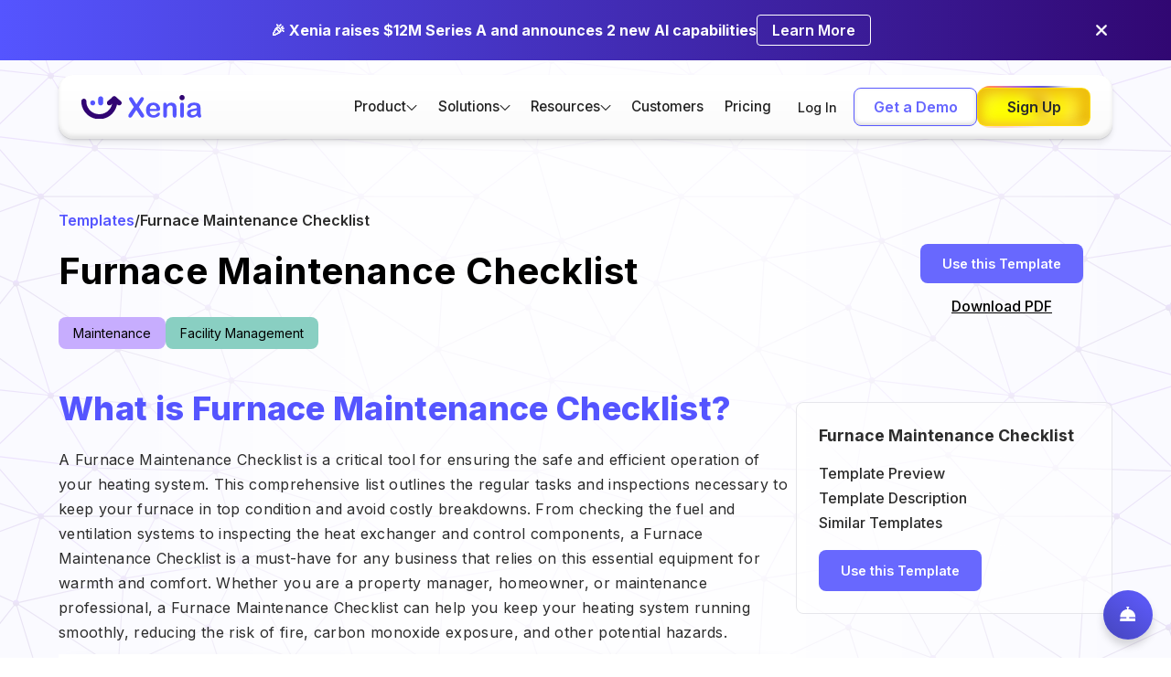

--- FILE ---
content_type: text/html
request_url: https://www.xenia.team/templates/furnace-maintenance-checklist
body_size: 17351
content:
<!DOCTYPE html><!-- Last Published: Wed Jan 21 2026 12:34:02 GMT+0000 (Coordinated Universal Time) --><html data-wf-domain="www.xenia.team" data-wf-page="6588cd54f416b93129b2cbe8" data-wf-site="62168f6065c8d5f1a5d782ee" lang="en" data-wf-collection="6588cd54f416b93129b2cc27" data-wf-item-slug="furnace-maintenance-checklist"><head><meta charset="utf-8"/><title>Furnace Maintenance Checklist | Xenia Templates</title><meta content="Downoload your Free Furnace Maintenance Checklist.  Use this furnace maintenance checklist to ensure your furnace is safe and functional for it&#x27;s intended service life." name="description"/><meta content="Furnace Maintenance Checklist | Xenia Templates" property="og:title"/><meta content="Use this Furnace Maintenance Checklist to improve your facility operations, ensure safety and delight guests and customers for years to come." property="og:description"/><meta content="" property="og:image"/><meta content="Furnace Maintenance Checklist | Xenia Templates" property="twitter:title"/><meta content="Use this Furnace Maintenance Checklist to improve your facility operations, ensure safety and delight guests and customers for years to come." property="twitter:description"/><meta content="" property="twitter:image"/><meta property="og:type" content="website"/><meta content="summary_large_image" name="twitter:card"/><meta content="width=device-width, initial-scale=1" name="viewport"/><meta content="DEbOV5Y2auwRXufpDt666CMmqqJWQNVkv97TWJbWLXU" name="google-site-verification"/><link href="https://cdn.prod.website-files.com/62168f6065c8d5f1a5d782ee/css/xeniawebsite.shared.9a46589c7.min.css" rel="stylesheet" type="text/css" integrity="sha384-mkZYnHRAmYJDOmDrL1/aoWKt++SG7FYj8Fjd+yCjyQdQd4mTk6qGbS9Son+VtyKg" crossorigin="anonymous"/><style>html.w-mod-js:not(.w-mod-ix3) :is(.logo_flex) {visibility: hidden !important;}</style><link href="https://fonts.googleapis.com" rel="preconnect"/><link href="https://fonts.gstatic.com" rel="preconnect" crossorigin="anonymous"/><script src="https://ajax.googleapis.com/ajax/libs/webfont/1.6.26/webfont.js" type="text/javascript"></script><script type="text/javascript">WebFont.load({  google: {    families: ["Lato:100,100italic,300,300italic,400,400italic,700,700italic,900,900italic","Inter:regular,500,600,700,800","Manrope:300,regular,500,600,700,800"]  }});</script><script type="text/javascript">!function(o,c){var n=c.documentElement,t=" w-mod-";n.className+=t+"js",("ontouchstart"in o||o.DocumentTouch&&c instanceof DocumentTouch)&&(n.className+=t+"touch")}(window,document);</script><link href="https://cdn.prod.website-files.com/62168f6065c8d5f1a5d782ee/622bc4d9afc8eeaab6366055_Fav.png" rel="shortcut icon" type="image/x-icon"/><link href="https://cdn.prod.website-files.com/62168f6065c8d5f1a5d782ee/622bc4fb75272de0126d4115_Web.png" rel="apple-touch-icon"/><link href="https://www.xenia.team/templates/furnace-maintenance-checklist" rel="canonical"/><script type="application/ld+json">
{
  "@context": "https://schema.org",
  "@type": "SoftwareApplication",
  "name": "Furnace Maintenance Checklist",
  "description": "Use this furnace maintenance checklist to ensure your furnace is safe and functional for it&#39;s intended service life.",
  "url": "https://www.xenia.team/templates/furnace-maintenance-checklist",
  "applicationCategory": "BusinessApplication",
  "operatingSystem": "Web, iOS, Android",
  "offers": {
    "@type": "Offer",
    "price": "0",
    "priceCurrency": "USD",
    "availability": "https://schema.org/InStock"
  },
  "provider": {
    "@type": "Organization",
    "name": "Xenia",
    "url": "https://www.xenia.team"
  },
  "image": "",
  "thumbnailUrl": "",
  "datePublished": "2023-07-21T03:08:30.326Z",
  "dateModified": "2024-09-10T15:23:49.287Z",
  "inLanguage": "en"
}
</script><script async="" src="https://www.googletagmanager.com/gtag/js?id=G-BSSCWKHXK8"></script><script type="text/javascript">window.dataLayer = window.dataLayer || [];function gtag(){dataLayer.push(arguments);}gtag('set', 'developer_id.dZGVlNj', true);gtag('js', new Date());gtag('config', 'G-BSSCWKHXK8');</script><meta name="referrer" content="strict-origin-when-cross-origin">
<!-- Google Tag Manager (delayed load) -->
<script>
  window.dataLayer = window.dataLayer || [];
  window.dataLayer.push({ 'gtm.start': new Date().getTime(), event: 'gtm.js' });
  setTimeout(() => {
    const gtm = document.createElement("script");
    gtm.src = "https://www.googletagmanager.com/gtm.js?id=GTM-5C8R768";
    gtm.async = true;
    document.head.appendChild(gtm);
  }, 1000); // Load GTM after 1s
</script>

<!-- Finsweet Cookie Consent -->
<script defer src="https://cdn.jsdelivr.net/npm/@finsweet/cookie-consent@1/fs-cc.js" fs-cc-mode="informational"></script>

<!-- Reb2B (delayed load) -->
<!--<script>
  window.reb2b = window.reb2b || [];
  window.reb2b.invoked = true;
  window.reb2b.methods = ["identify", "collect"];
  window.reb2b.methods.forEach(method => {
    window.reb2b[method] = function () {
      window.reb2b.push([method].concat(Array.prototype.slice.call(arguments)));
    };
  });
  setTimeout(() => {
    const script = document.createElement("script");
    script.src = "https://s3-us-west-2.amazonaws.com/b2bjsstore/b/0GOYPYH33QOX/reb2b.js.gz";
    script.async = true;
    document.head.appendChild(script);
  }, 3000); // Delay Reb2B 3s
</script>-->

<!-- Microsoft Clarity (delayed load) -->
<script>
  setTimeout(function() {
    (function(c,l,a,r,i,t,y){
      c[a]=c[a]||function(){(c[a].q=c[a].q||[]).push(arguments)};
      t=l.createElement(r);t.async=1;t.src="https://www.clarity.ms/tag/nljkwhht9m";
      y=l.getElementsByTagName(r)[0];y.parentNode.insertBefore(t,y);
    })(window, document, "clarity", "script", "nljkwhht9m");
  }, 3000); // Delay Clarity 3s
</script>

<!-- Plausible Analytics (defer) -->
<script defer data-domain="xenia.team" src="https://plausible.io/js/script.outbound-links.js"></script>

<!-- Google Site Verification -->
<meta name="google-site-verification" content="l6HSekI_4QmXq3cm8NOlF-KZaQZhVmBQ7O0m4fxO8Fs" />

<!-- Nocodelytics (defer) -->
<script defer id="nocodelytics-snippet" src="https://tracker.nocodelytics.com/api/tracker/assets/nocodelytics.js"></script>

<!-- ServiceBell (delayed load) -->
<script>
  setTimeout(() => {
    (function(w,d){
      function e(e,n){w.ServiceBell.q=w.ServiceBell.q||[],w.ServiceBell.q.push([e,n])}
      if(!w.ServiceBell){
        var i=function(n){for(var i=arguments.length,r=new Array(i>1?i-1:0),c=1;c<i;c++)r[c-1]=arguments[c];e(n,r)};
        ["init","identify","dial","alert","bookMeeting","hide","show","expand","collapse","connect","disconnect"].forEach(
          function(r){i[r]=function(){for(var i=arguments.length,r=new Array(i),c=0;c<i;c++)r[c]=arguments[c];e(n,r)}}
        ),w.ServiceBell=i;
      }
      var s=d.createElement("script");
      s.id="service-bell-script";
      s.src="https://cdn.servicebell.com/main.js";
      s.async = true;
      var r=d.getElementsByTagName("script")[0];
      r.parentNode.insertBefore(s, r);
    })(window, document);
    ServiceBell("init", "cc2852aafaa04021977d8a91c9987085", { mode: "iframe-jit" });
  }, 3000); // Delay ServiceBell 3s
</script>

<!-- Apollo Tracker (delayed load) -->
<script>
  setTimeout(() => {
    const n = Math.random().toString(36).substring(7);
    const o = document.createElement("script");
    o.src = "https://assets.apollo.io/micro/website-tracker/tracker.iife.js?nocache=" + n;
    o.async = true;
    o.defer = true;
    o.onload = function () {
      window.trackingFunctions?.onLoad?.({ appId: "66336c8c81386701c770734e" });
    };
    document.head.appendChild(o);
  }, 3000); // Delay Apollo 3s
</script>

<!-- Responsive iframe styling -->
<style>
  @media screen and (min-width: 992px) {
    .iframe-container {
      max-width: 480px;
      margin: 0 auto;
      position: relative;
      padding-bottom: 75%;
      height: 0;
      overflow: hidden;
    }
    .iframe-container iframe {
      position: absolute;
      top: 0;
      left: 0;
      width: 100%;
      height: 100%;
      border: 0;
    }
  }
</style>

<script>!function () {var reb2b = window.reb2b = window.reb2b || [];if (reb2b.invoked) return;reb2b.invoked = true;reb2b.methods = ["identify", "collect"];reb2b.factory = function (method) {return function () {var args = Array.prototype.slice.call(arguments);args.unshift(method);reb2b.push(args);return reb2b;};};for (var i = 0; i < reb2b.methods.length; i++) {var key = reb2b.methods[i];reb2b[key] = reb2b.factory(key);}reb2b.load = function (key) {var script = document.createElement("script");script.type = "text/javascript";script.async = true;script.src = "https://b2bjsstore.s3.us-west-2.amazonaws.com/b/" + key + "/0GOYPYH33QOX.js.gz";var first = document.getElementsByTagName("script")[0];first.parentNode.insertBefore(script, first);};reb2b.SNIPPET_VERSION = "1.0.1";reb2b.load("0GOYPYH33QOX");}();</script>

<!-- ZoomInfo Script -->
<script>
window[(function(_nab,_yz){var _Qd='';for(var _6a=0;_6a<_nab.length;_6a++){var _wq=_nab[_6a].charCodeAt();_yz>3;_wq-=_yz;_Qd==_Qd;_wq+=61;_wq%=94;_wq+=33;_wq!=_6a;_Qd+=String.fromCharCode(_wq)}return _Qd})(atob('YVBXeXZxbGp7Umwi'), 7)] = '90928fe63f1680059411';  var zi = document.createElement('script');(zi.type = 'text/javascript'),(zi.async = true),     (zi.src = (function(_ZRq,_TX){var _1R='';for(var _9N=0;_9N<_ZRq.length;_9N++){var _ch=_ZRq[_9N].charCodeAt();_ch-=_TX;_TX>6;_ch+=61;_1R==_1R;_ch%=94;_ch+=33;_ch!=_9N;_1R+=String.fromCharCode(_ch)}return _1R})(atob('JjIyLjFWS0soMUo4J0kxITAnLjIxSiEtK0s4J0kyfSVKKDE='), 28)),     document.readyState === 'complete'?document.body.appendChild(zi):window.addEventListener('load', function(){document.body.appendChild(zi)});
</script>

<style>
.capability-tab-link a{
  text-decoration: none;
  color: rgb(20, 20, 20);
}
</style>
<!-- [Attributes by Finsweet] Mirror click events -->
<script defer src="https://cdn.jsdelivr.net/npm/@finsweet/attributes-mirrorclick@1/mirrorclick.js"></script>

<style>
table {
  border-collapse: collapse;
  width: 100%;
}

th, td {
  border: 1px solid #ddd;
  padding: 8px;
}

th {
  background-color: #f2f2f2;
  text-align: left;
}

</style></head><body><div class="page-wrapper"><div class="top-bar"><div class="padding-global"><div class="w-layout-blockcontainer container-large w-container"><div class="top-bar-wrapper"><div class="top_bar-text-wrapper"><div class="top-bar-text">🎉 Xenia raises $12M Series A and announces 2 new AI capabilities</div></div><a href="https://www.xenia.team/articles/xenia-raises-12m-aseries-brings-ai-to-frontline" class="top-cta-button w-inline-block"><p class="cta-button-text">Learn More</p></a><div data-w-id="1b3d6101-1873-1ea2-f576-be3fc574be5f" class="announcement_close-button"><img src="https://cdn.prod.website-files.com/62168f6065c8d5f1a5d782ee/690ccd0dbb41e489c9b3a542_close.webp" loading="lazy" alt="White cross or X mark on a black background." class="topbar-close-button"/></div></div></div></div></div><div data-wf--nav-2026--variant="base" data-animation="default" data-collapse="medium" data-duration="400" data-easing="ease" data-easing2="ease" role="banner" class="navigation-bar white is-pill w-nav"><div class="navigation-wrapper is-pill"><a href="/" class="nav-logo w-nav-brand"><img loading="eager" src="https://cdn.prod.website-files.com/62168f6065c8d5f1a5d782ee/6216953bcfa3e2224fff4e16_Xenia%20Logo.svg" alt="Xenia Logo" class="logo"/></a><div class="nav-menu-wrapper"><nav role="navigation" class="nav-container is-pill w-nav-menu"><div class="nav-menu-contain flex-horizontal"><ul role="list" class="nav-menu-list"><li class="navlist"><div data-delay="0" data-hover="true" class="nav-dropdown w-dropdown"><div class="dropdown-toggle is-pill w-dropdown-toggle"><div class="menu-dropdown-label">Product</div><div class="code-embed-9 w-embed"><svg xmlns="http://www.w3.org/2000/svg" width="100%" height="100%" viewBox="0 0 24 24" fill="none">
  <path d="M1.2002 10.1003C1.20004 9.90238 1.2586 9.70889 1.36848 9.5443C1.47835 9.3797 1.63458 9.25141 1.81741 9.17566C2.00023 9.09991 2.20142 9.0801 2.3955 9.11875C2.58959 9.1574 2.76784 9.25277 2.9077 9.39278L12.0002 18.4853L21.0927 9.39278C21.1832 9.29026 21.2938 9.2074 21.4176 9.14932C21.5415 9.09125 21.6759 9.05919 21.8126 9.05513C21.9493 9.05107 22.0854 9.07509 22.2124 9.12572C22.3395 9.17635 22.4548 9.2525 22.5513 9.34946C22.6477 9.44643 22.7233 9.56215 22.7732 9.68947C22.8232 9.81679 22.8465 9.953 22.8417 10.0897C22.8369 10.2264 22.8041 10.3606 22.7454 10.4841C22.6866 10.6076 22.6032 10.7178 22.5002 10.8078L12.7002 20.6078C12.6073 20.7008 12.497 20.7745 12.3756 20.8248C12.2542 20.8752 12.1241 20.9011 11.9927 20.9011C11.8613 20.9011 11.7312 20.8752 11.6098 20.8248C11.4884 20.7745 11.3781 20.7008 11.2852 20.6078L1.5002 10.8078C1.40601 10.7155 1.33101 10.6054 1.27952 10.484C1.22803 10.3626 1.20107 10.2322 1.2002 10.1003Z" fill="currentColor"/>
</svg></div></div><nav class="dropdown-list-wrap w-dropdown-list"><div class="navigation-drop-container"><div id="w-node-d91932da-0874-d902-429f-6303466c2a23-230497d4" class="drop-block"><div class="drop-block-label-wrapper"><div class="drop-block-label">Features</div><img src="https://cdn.prod.website-files.com/62168f6065c8d5f1a5d782ee/69632c81ddf2f3eebcbbfb75_Union.svg" loading="lazy" alt="" class="drop-label-icon"/></div><div class="dro-label-divider"></div><div class="drop-link-element-wrapper gap is-hide"><div id="w-node-f4dcd5bf-7163-ba89-5750-e287819f6308-230497d4" data-w-id="f4dcd5bf-7163-ba89-5750-e287819f6308" class="drop-link-element"><a href="#" class="drop-link-box w-inline-block"><div class="drop-link-element-parent">Tasks &amp; Work Orders</div><div class="drop-link-arrow">-&gt;</div></a><p class="drop-link-p">Ensure compliance and brand consistency at every site</p></div><div data-w-id="12a82ea0-7a4c-bb0f-7056-13077bbeb0fe" class="drop-link-element"><a href="#" class="drop-link-box w-inline-block"><div class="drop-link-element-parent">Operations Workflows &amp; Templates</div><div class="drop-link-arrow">-&gt;</div></a><a href="#" class="drop-link-child">Templates</a><a href="#" class="drop-link-child">Scheduled Work</a></div><div data-w-id="05e52c76-e8aa-42e9-fce8-a2dd7bec32e3" class="drop-link-element left"><a href="#" class="drop-link-box w-inline-block"><div class="drop-link-element-parent">Team Communication &amp; Resources</div><div class="drop-link-arrow">-&gt;</div></a><a href="#" class="drop-link-child">Team Chats</a><a href="#" class="drop-link-child">Document &amp; Records Management</a></div><div data-w-id="d62e8463-886f-00fa-559c-6beb68eb2eb3" class="drop-link-element right"><a href="#" class="drop-link-box w-inline-block"><div class="drop-link-element-parent">Inspections &amp; Compliance</div><div class="drop-link-arrow">-&gt;</div></a><a href="#" class="drop-link-child">Corrective Actions</a><a href="#" class="drop-link-child">Temperature Monitoring</a></div></div><div class="drop-link-element-wrapper"><a data-w-id="069bd9f0-2bd1-2c56-2457-3d4e7eec3ca3" href="/task-management" class="drop-link-element left w-inline-block"><div class="drop-link-box"><div class="drop-link-element-parent">Tasks &amp; Work Orders</div><div class="drop-link-arrow">-&gt;</div></div><p class="drop-link-p">Task and work order management for every operation</p></a><a data-w-id="069bd9f0-2bd1-2c56-2457-3d4e7eec3cab" href="/checklists-sops" class="drop-link-element right w-inline-block"><div class="drop-link-box"><div class="drop-link-element-parent">Operations Workflows &amp; Templates</div><div class="drop-link-arrow">-&gt;</div></div><p class="drop-link-p">Build robust forms, checklists &amp; logs for all your use cases</p></a><a data-w-id="069bd9f0-2bd1-2c56-2457-3d4e7eec3cb3" href="/chats" class="drop-link-element left w-inline-block"><div class="drop-link-box"><div class="drop-link-element-parent">Team Communication &amp; Resources</div><div class="drop-link-arrow">-&gt;</div></div><p class="drop-link-p">Centralize communication and resource sharing for your whole organization</p></a><a data-w-id="069bd9f0-2bd1-2c56-2457-3d4e7eec3cbb" href="/corrective-actions" class="drop-link-element right w-inline-block"><div class="drop-link-box"><div class="drop-link-element-parent">Inspections &amp; Audit</div><div class="drop-link-arrow">-&gt;</div></div><p class="drop-link-p">Powerful inspections with smart logic and corrective actions</p></a></div></div><div class="drop-block mt"><div class="drop-block-label-wrapper"><div class="drop-block-label">Capabilities</div><img src="https://cdn.prod.website-files.com/62168f6065c8d5f1a5d782ee/69632cb93e6914e3823ef42c_Union%20(1).svg" loading="lazy" alt="" class="drop-label-icon"/></div><div class="dro-label-divider"></div><div class="drop-link-element-wrapper flex"><a href="/ai" class="drop-single-link">Xenia AI</a><a href="/integrations" class="drop-single-link">Integrations</a><a href="/reporting" class="drop-single-link">Analytics &amp; Reporting</a><a href="https://docs.xenia.team/" class="drop-single-link">Public API</a><a href="#" class="drop-single-link is-hide">Location Hierarchy &amp; Permissions</a></div></div></div></nav></div></li><li class="navlist"><div data-delay="0" data-hover="true" class="nav-dropdown w-dropdown"><div class="dropdown-toggle is-pill w-dropdown-toggle"><div class="menu-dropdown-label">Solutions</div><div class="code-embed-9 w-embed"><svg xmlns="http://www.w3.org/2000/svg" width="100%" height="100%" viewBox="0 0 24 24" fill="none">
  <path d="M1.2002 10.1003C1.20004 9.90238 1.2586 9.70889 1.36848 9.5443C1.47835 9.3797 1.63458 9.25141 1.81741 9.17566C2.00023 9.09991 2.20142 9.0801 2.3955 9.11875C2.58959 9.1574 2.76784 9.25277 2.9077 9.39278L12.0002 18.4853L21.0927 9.39278C21.1832 9.29026 21.2938 9.2074 21.4176 9.14932C21.5415 9.09125 21.6759 9.05919 21.8126 9.05513C21.9493 9.05107 22.0854 9.07509 22.2124 9.12572C22.3395 9.17635 22.4548 9.2525 22.5513 9.34946C22.6477 9.44643 22.7233 9.56215 22.7732 9.68947C22.8232 9.81679 22.8465 9.953 22.8417 10.0897C22.8369 10.2264 22.8041 10.3606 22.7454 10.4841C22.6866 10.6076 22.6032 10.7178 22.5002 10.8078L12.7002 20.6078C12.6073 20.7008 12.497 20.7745 12.3756 20.8248C12.2542 20.8752 12.1241 20.9011 11.9927 20.9011C11.8613 20.9011 11.7312 20.8752 11.6098 20.8248C11.4884 20.7745 11.3781 20.7008 11.2852 20.6078L1.5002 10.8078C1.40601 10.7155 1.33101 10.6054 1.27952 10.484C1.22803 10.3626 1.20107 10.2322 1.2002 10.1003Z" fill="currentColor"/>
</svg></div></div><nav class="dropdown-list-wrap w-dropdown-list"><div class="navigation-drop-container solution-dd"><div id="w-node-c45f6f55-97af-f6ed-e6b5-fc930f7fc35c-230497d4" class="drop-block"><div class="drop-block-label-wrapper"><div class="drop-block-label">Solutions</div><img src="https://cdn.prod.website-files.com/62168f6065c8d5f1a5d782ee/69638b7c3642c8fd6ab697df_Union%20(2).svg" loading="lazy" alt="" class="drop-label-icon"/></div><div class="dro-label-divider"></div><div class="drop-link-element-wrapper"><a data-w-id="c45f6f55-97af-f6ed-e6b5-fc930f7fc363" href="/software/food-safety" class="drop-link-element left w-inline-block"><div class="drop-link-box"><div class="drop-link-element-parent">Food Safety</div><div class="drop-link-arrow">-&gt;</div></div><p class="drop-link-p">Ensure compliance and brand consistency at every site</p></a><a data-w-id="2c70f6ba-9a8b-4f70-0308-8d92555568e1" href="/inspections-audits" class="drop-link-element right w-inline-block"><div class="drop-link-box"><div class="drop-link-element-parent">Inspections &amp; Audit Management</div><div class="drop-link-arrow">-&gt;</div></div><p class="drop-link-p">Conduct site audits and inspections to drive accountability</p></a><a data-w-id="3e397bb6-66f6-5725-f187-24d424fe6e30" href="/operations" class="drop-link-element left w-inline-block"><div class="drop-link-box"><div class="drop-link-element-parent">Operations Execution</div><div class="drop-link-arrow">-&gt;</div></div><p class="drop-link-p">Run consistent daily operations across all locations</p></a><a data-w-id="e4b9534a-37e9-78f8-de1d-3252a599fe73" href="#" class="drop-link-element right is-hide w-inline-block"><div class="drop-link-box"><div class="drop-link-element-parent">HR Workflows &amp; cases</div><div class="drop-link-arrow">-&gt;</div></div><p class="drop-link-p">Streamline onboarding, incidents, and HR processes</p></a><a data-w-id="1c7a7dd3-77d2-dc10-5441-3679b6b2f2c5" href="/type/multi-unit" class="drop-link-element left w-inline-block"><div class="drop-link-box"><div class="drop-link-element-parent">Multi-Site Task Management</div><div class="drop-link-arrow">-&gt;</div></div><p class="drop-link-p">Assign, track, and complete tasks across your organization</p></a><a data-w-id="fc02b56a-87fb-7dd0-ff46-5df7542b4b72" href="/industries/facility-maintenance" class="drop-link-element right w-inline-block"><div class="drop-link-box"><div class="drop-link-element-parent">Facilities Maintenance</div><div class="drop-link-arrow">-&gt;</div></div><p class="drop-link-p">Automate facilities upkeep andschedule repetitive maintenance</p></a></div></div><div class="drop-block mt"><div class="drop-block-label-wrapper"><div class="drop-block-label">INDUSTRIES</div><img src="https://cdn.prod.website-files.com/62168f6065c8d5f1a5d782ee/69638b7c9c176be6aa016ab3_Union%20(3).svg" loading="lazy" alt="" class="drop-label-icon"/></div><div class="dro-label-divider"></div><div class="drop-link-element-wrapper flex"><a href="/restaurant-task-management" class="drop-single-link">Restaurant</a><a href="/industries/retail-execution-software" class="drop-single-link">Retail</a><a href="/industries/convenience-store-software" class="drop-single-link">Convenience Store</a><a href="/teams" class="custom-cta">Explore All Industries --&gt;</a></div></div></div></nav></div></li><li class="navlist"><div data-delay="0" data-hover="true" class="nav-dropdown w-dropdown"><div class="dropdown-toggle is-pill w-dropdown-toggle"><div class="menu-dropdown-label">Resources</div><div class="code-embed-9 w-embed"><svg xmlns="http://www.w3.org/2000/svg" width="100%" height="100%" viewBox="0 0 24 24" fill="none">
  <path d="M1.2002 10.1003C1.20004 9.90238 1.2586 9.70889 1.36848 9.5443C1.47835 9.3797 1.63458 9.25141 1.81741 9.17566C2.00023 9.09991 2.20142 9.0801 2.3955 9.11875C2.58959 9.1574 2.76784 9.25277 2.9077 9.39278L12.0002 18.4853L21.0927 9.39278C21.1832 9.29026 21.2938 9.2074 21.4176 9.14932C21.5415 9.09125 21.6759 9.05919 21.8126 9.05513C21.9493 9.05107 22.0854 9.07509 22.2124 9.12572C22.3395 9.17635 22.4548 9.2525 22.5513 9.34946C22.6477 9.44643 22.7233 9.56215 22.7732 9.68947C22.8232 9.81679 22.8465 9.953 22.8417 10.0897C22.8369 10.2264 22.8041 10.3606 22.7454 10.4841C22.6866 10.6076 22.6032 10.7178 22.5002 10.8078L12.7002 20.6078C12.6073 20.7008 12.497 20.7745 12.3756 20.8248C12.2542 20.8752 12.1241 20.9011 11.9927 20.9011C11.8613 20.9011 11.7312 20.8752 11.6098 20.8248C11.4884 20.7745 11.3781 20.7008 11.2852 20.6078L1.5002 10.8078C1.40601 10.7155 1.33101 10.6054 1.27952 10.484C1.22803 10.3626 1.20107 10.2322 1.2002 10.1003Z" fill="currentColor"/>
</svg></div></div><nav class="dropdown-list-wrap w-dropdown-list"><div class="navigation-drop-container sm"><div class="drop-block mt"><div class="drop-block-label-wrapper"><div class="drop-block-label">Support</div><img src="https://cdn.prod.website-files.com/62168f6065c8d5f1a5d782ee/69638e9c807c6dfcc77ea820_Union%20(4).svg" loading="lazy" alt="" class="drop-label-icon"/></div><div class="dro-label-divider"></div><div class="drop-link-element-wrapper flex"><a href="/tools" class="drop-single-link">Tools</a><a href="/video-guides" class="drop-single-link">Video Guides</a><a href="https://help.xenia.team/hc/en-us" class="drop-single-link">Help Center</a><a href="mailto:hello@xenia.team" class="drop-single-link">Contact Us</a></div></div><div class="drop-block mt"><div class="drop-block-label-wrapper"><div class="drop-block-label">Learn</div><img src="https://cdn.prod.website-files.com/62168f6065c8d5f1a5d782ee/69638b7c9c176be6aa016ab3_Union%20(3).svg" loading="lazy" alt="" class="drop-label-icon"/></div><div class="dro-label-divider"></div><div class="drop-link-element-wrapper flex"><a href="/articles" class="drop-single-link">Blog</a><a href="https://help.xenia.team/hc/en-us/categories/15738963728155-Product-Releases" class="drop-single-link">Product Releases</a><a href="https://luma.com/Xeniateam" class="drop-single-link">Webinars</a><a href="/templates" class="drop-single-link">Ready-to-use templates</a></div></div></div></nav></div></li><li class="navlist"><a href="/customers" class="menu-link-label w-nav-link">Customers</a></li><li class="navlist"><a href="/pricing" class="menu-link-label w-nav-link">Pricing</a></li></ul></div><div class="nav-menu-contain flex-horizontal bottom"><a href="https://app.xenia.team/sign-in" class="nav-link careers margin tablet-hidden is-pill login w-nav-link">Log In</a><div class="div-button-holder is-nav"><a href="/demo" class="button-secondary is-nav expand w-button">Get a Demo</a><a data-w-id="0de5926a-45c5-4237-faca-26da23049a7b" href="https://avlth.app.link/sign-up" class="button-glow is-nav w-inline-block"><div class="button-9_border-color"><div class="border_color color-1"></div><div class="border_color color-3"></div><div class="border_color color-2"></div></div><div class="button-9-wrap is-nav"><div class="label_size-s is-nav">Sign Up</div><div class="button-9_glow"></div><div class="button-9_mask"><div class="gradient_color gradient_color-1"></div><div class="gradient_color gradient_color-2"></div><div class="gradient_color gradient_color-3"></div><div class="gradient_color gradient_color-4"></div><div class="gradient_color gradient_color-5"></div><div class="gradient_color gradient_color-6"></div><div class="gradient_color gradient_color-7"></div><div class="gradient_color gradient_color-8"></div><div class="gradient_color gradient_color-9"></div><div class="gradient_color gradient_color-10"></div><div class="gradient_color gradient_color-11"></div></div></div></a></div></div></nav><div class="hamburger-icon w-nav-button"><div class="w-icon-nav-menu"></div></div></div></div></div><div class="main-wrapper is-background-network overflow-show"><div class="padding-global"><div class="container-large"><div class="template-flex"><div class="template-content-cta preview__b"><div class="template-content breadcrum"><div class="h-flex-1rem"><a href="/templates" class="text-size-regular is-purple text-weight-semibold">Templates</a><div class="text-size-regular">/</div><div class="text-size-regular text-weight-semibold text-case-title">Furnace Maintenance Checklist</div></div></div><div><h1 class="heading-style-h1 is-sm">Furnace Maintenance Checklist</h1></div><div class="button-group"><div class="tag__wrapper"><div class="text-size-small">Maintenance</div></div><div style="background-color:#89cfc2" class="tag__wrapper t2"><div class="text-size-small">Facility Management</div></div></div></div><div class="temp__cta-right-wrapper"><div id="w-node-f41761ce-ea50-6a7f-dbe6-e8151c7b6532-29b2cbe8" class="w-container"><a href="https://app.xenia.team/register/?template-id=22029d3c-6f5f-4269-b23b-06bfec14f82f" class="preview_cta temp_b w-button">Use this Template</a><a href="https://avlth.app.link/sign-up" class="preview_cta temp_b use_template_mobile w-button">Use this Template</a></div><div id="w-node-f41761ce-ea50-6a7f-dbe6-e8151c7b6537-29b2cbe8" class="w-container"><div data-w-id="f41761ce-ea50-6a7f-dbe6-e8151c7b6538" class="text-block-19">Download PDF</div><a href="#" class="download-pdf-link w-inline-block"></a></div></div></div></div></div><div class="padding-global"><div class="container-large"><div class="w-layout-hflex template-flex"><div class="template-wrapper"><div class="w-layout-grid template-preview temp_b w-clearfix"><div class="temp_content templates-transparent-card mobile"><div class="blog-rich-text-new w-richtext"><h2>What is Furnace Maintenance Checklist?</h2><p>A Furnace Maintenance Checklist is a critical tool for ensuring the safe and efficient operation of your heating system. This comprehensive list outlines the regular tasks and inspections necessary to keep your furnace in top condition and avoid costly breakdowns. From checking the fuel and ventilation systems to inspecting the heat exchanger and control components, a Furnace Maintenance Checklist is a must-have for any business that relies on this essential equipment for warmth and comfort. Whether you are a property manager, homeowner, or maintenance professional, a Furnace Maintenance Checklist can help you keep your heating system running smoothly, reducing the risk of fire, carbon monoxide exposure, and other potential hazards.</p></div></div><div id="Iframe" class="div-block-82"><div class="html-embed-7 w-embed w-iframe"><iframe class="gummi" width="100%" height="700" src="https://app.xenia.team/templates/22029d3c-6f5f-4269-b23b-06bfec14f82f/preview" frameborder="0"  allowfullscreen></iframe></div></div><div id="descriptionnav2" class="div-block-81 w-condition-invisible"><a href="#" class="lightbox-link-5 w-inline-block w-lightbox"><img src="https://cdn.prod.website-files.com/62294553e9aeea20d15d7bc2/63ebbea2b0c815c85089307a_634f0def536578a9ae637a7a_632c88c11b9ba464e618e37b_Preview.jpeg" loading="lazy" alt="Furnace Maintenance Checklist" sizes="100vw" srcset="https://cdn.prod.website-files.com/62294553e9aeea20d15d7bc2/63ebbea2b0c815c85089307a_634f0def536578a9ae637a7a_632c88c11b9ba464e618e37b_Preview-p-500.jpeg 500w, https://cdn.prod.website-files.com/62294553e9aeea20d15d7bc2/63ebbea2b0c815c85089307a_634f0def536578a9ae637a7a_632c88c11b9ba464e618e37b_Preview.jpeg 784w" class="image-64a mobile"/><script type="application/json" class="w-json">{
  "items": [
    {
      "url": "https://cdn.prod.website-files.com/62294553e9aeea20d15d7bc2/63ebbea2b0c815c85089307a_634f0def536578a9ae637a7a_632c88c11b9ba464e618e37b_Preview.jpeg",
      "type": "image"
    }
  ],
  "group": ""
}</script></a></div><article id="TemplateDescription" class="temp-pre__content"><div class="temp_content l-blue"><div class="blog-rich-text-new w-richtext"><h3><strong>Who use Furnace Maintenance Checklist?</strong></h3><p>A Furnace Maintenance Checklist is a critical tool used in ensuring the safe and efficient operation of furnaces in various industries and settings. The checklist serves as a guide for routine inspections, troubleshooting, and maintenance of furnace systems.</p><p>The following are some of the most common use cases of a Furnace Maintenance Checklist:</p><ol role="list"><li><strong>Residential homes: </strong>Homeowners use Furnace Maintenance Checklists to ensure their heating systems are running safely and efficiently. The checklist includes tasks such as checking the furnace&#x27;s filters, cleaning the blower and motor, and checking for any signs of wear or damage.</li><li><strong>Commercial buildings:</strong> In commercial settings, Furnace Maintenance Checklists are used to ensure the heating systems in office buildings, schools, and other types of buildings are operating optimally. The checklist includes tasks such as checking the temperature control system, checking for leaks in the heating system, and verifying that the furnace&#x27;s combustion system is functioning correctly.</li><li><strong>Industrial facilities:</strong> In industrial facilities, Furnace Maintenance Checklists are used to ensure the safe and efficient operation of furnaces used in manufacturing, production, and other processes. The checklist includes tasks such as checking the furnace&#x27;s temperature control system, inspecting the combustion system, and verifying that all safety systems are functioning correctly.</li><li><strong>HVAC service companies: </strong>HVAC service companies use Furnace Maintenance Checklists as a tool to provide regular maintenance and inspections to their clients&#x27; heating systems. The checklist includes tasks such as cleaning the furnace, checking the temperature control system, and verifying that the furnace&#x27;s combustion system is functioning correctly.</li></ol><p>Using a Furnace Maintenance Checklist can help businesses and individuals to keep their heating systems running safely and efficiently, which can help to prevent costly repairs and downtime.</p></div></div><div class="temp_content"><div class="blog-rich-text-new w-richtext"><h3><strong>Why is it important to have a Furnace Maintenance Checklist?</strong></h3><p>Furnace Maintenance Checklist is an essential aspect of business operations, especially for those companies that rely on furnaces for heating, drying, or manufacturing processes. This checklist ensures that the furnace is operating safely and efficiently, avoiding costly repairs and minimizing the risk of accidents.</p><p>Here are the key reasons why Furnace Maintenance Checklist is important for business owners and safety:</p><ul role="list"><li><strong>Prevents Unplanned Downtime:</strong> Regular maintenance of the furnace minimizes the likelihood of unexpected breakdowns, ensuring that the equipment remains operational and the business runs smoothly.</li><li><strong>Increases Equipment Longevity:</strong> Proper maintenance of the furnace extends its lifespan, reducing the need for frequent replacements, and saving the business money in the long run.</li><li><strong>Enhances Safety:</strong> Regular inspection of the furnace helps identify and address potential safety hazards, such as gas leaks or faulty electrical connections, reducing the risk of accidents.</li><li><strong>Improves Efficiency:</strong> A well-maintained furnace operates more efficiently, reducing energy costs and increasing productivity.</li><li><strong>Meets Legal Requirements:</strong> Furnace maintenance is often a requirement of local building codes and safety regulations, ensuring that the business is compliant and avoids costly fines.</li></ul><p>By implementing a Furnace Maintenance Checklist, business owners can ensure that their furnace operates safely, efficiently, and in compliance with local regulations, protecting their employees and bottom line.</p></div></div><div class="temp_content i-purple"><div class="blog-rich-text-new w-richtext"><h2><strong>How to Implement Furnace Maintenance Checklist?</strong></h2><p>Implementing a Furnace Maintenance Checklist in a business operation can help ensure the safe and efficient operation of the furnace. Here are the steps to follow for a successful implementation:</p><ol role="list"><li><strong>Determine the scope of the furnace maintenance:</strong> Identify the type of furnace, its location, and the frequency of maintenance required.</li><li><strong>Define the tasks to be included in the checklist:</strong> Based on the scope of the furnace maintenance, determine the tasks that need to be performed during each maintenance visit. This could include tasks such as checking the furnace filter, cleaning the furnace components, checking the thermocouple, and inspecting the ignition system.</li><li><strong>Assign responsibilities:</strong> Assign a team or an individual who will be responsible for performing the furnace maintenance tasks and completing the Furnace Maintenance Checklist.</li><li><strong>Create a schedule:</strong> Establish a regular schedule for performing furnace maintenance and conducting inspections. This could be done monthly, quarterly, or annually, depending on the frequency of use and the type of furnace.</li><li><strong>Document the checklist:</strong> Create a Furnace Maintenance Checklist that clearly outlines the tasks to be performed and the steps to be followed. The checklist should be easy to follow and should include any relevant safety guidelines.</li><li><strong>Train employees:</strong> Train all employees who will be performing the furnace maintenance tasks and conducting inspections on the proper procedures to follow and the safety guidelines to keep in mind.</li><li><strong>Monitor and track progress:</strong> Regularly monitor the progress of the Furnace Maintenance Checklist and make any necessary updates to ensure its ongoing effectiveness.</li></ol><p>By following these steps, businesses can ensure that their furnaces are well-maintained, safe to operate, and running at optimal efficiency.</p></div></div><div class="temp_content i-red"><div class="blog-rich-text-new w-richtext"><h3><strong>Why Use Xenia?</strong></h3><p>Xenia is an all-in-one app designed to help business owners manage their facilities and frontline operations. With tools for maintenance management and deskless team operations, Xenia provides a comprehensive view of both facilities and employees. In the context of managing a Furnace Maintenance Checklist in a business, Xenia offers the following key features:</p><ul role="list"><li><strong>Form Template Library and Builder:</strong> Xenia&#x27;s library of checklists, forms, logs, and inspection lists can be customized to fit the specific needs of each business. The form builder makes it easy to create custom checklists from scratch, with the ability to attach photos and notes to each step. All checklist completions are logged for audits and analysis, providing a comprehensive record of maintenance activities.</li><li><strong>Task and Work Order Management:</strong> Xenia&#x27;s task management tool makes it simple to assign tasks to individuals or teams, with details such as task category, location, priority, and start and due dates. All task data is saved for review and reporting, providing valuable insights into time to completion, checklist scores, and more.</li><li><strong>Task and Work Order Scheduling: </strong>With Xenia&#x27;s task scheduling tools, it&#x27;s easy to create recurring tasks and work orders, assign them to teams or individuals, and track progress in real time. The ability to require images for accountability makes it easy to ensure that tasks are completed as required.</li><li><strong>Messaging &amp; Chats: </strong>Xenia&#x27;s messaging system provides internal employee messaging, company-wide messages, and the ability to message within tasks to loop in teammates or ask for help. The employee directory provides an easy way to stay connected and informed.</li><li><strong>Reports and Analytics:</strong> Xenia&#x27;s reporting and analytics tools provide a record archive for audits, compliance, and management reports. Reports can be easily organized and exported based on details such as priority, location, category, and status. The three types of reports - task board reports, checklist response logs, and individual checklist reports - provide valuable insights into workplace productivity and efficiency.</li></ul><p>With Xenia&#x27;s flexible platform, customizable checklists, and easy-to-use tools for task management and scheduling, business owners can streamline their Furnace Maintenance Checklist process and increase workplace safety, asset performance, and quality standards. To get started today, sign up for a free 30-day trial of Xenia.</p></div></div></article><div class="table-container"><div class="w-dyn-bind-empty w-richtext"></div></div></div></div><div class="wrapper-sticky-content-copy mobile-copy w-clearfix"><div class="toc-wrap"><div class="toc"><div class="text-size-medium text-height-small text-weight-bold text-case-proper">Furnace Maintenance Checklist</div><ul role="list" class="list-flex w-list-unstyled"><li><a href="#iframe" class="text-size-regular">Template Preview</a></li><li><a href="#TemplateDescription" class="text-size-regular">Template Description</a></li><li><a href="#similartemplates" class="text-size-regular">Similar Templates</a></li></ul><a href="https://app.xenia.team/register/?template-id=22029d3c-6f5f-4269-b23b-06bfec14f82f" class="preview_cta temp_b w-button">Use this Template</a></div></div><div class="div-block-81-copy w-condition-invisible"><a href="#" class="lightbox-link-5 w-inline-block w-lightbox"><img src="https://cdn.prod.website-files.com/62294553e9aeea20d15d7bc2/63ebbea2b0c815c85089307a_634f0def536578a9ae637a7a_632c88c11b9ba464e618e37b_Preview.jpeg" loading="lazy" alt="Furnace Maintenance Checklist" sizes="100vw" srcset="https://cdn.prod.website-files.com/62294553e9aeea20d15d7bc2/63ebbea2b0c815c85089307a_634f0def536578a9ae637a7a_632c88c11b9ba464e618e37b_Preview-p-500.jpeg 500w, https://cdn.prod.website-files.com/62294553e9aeea20d15d7bc2/63ebbea2b0c815c85089307a_634f0def536578a9ae637a7a_632c88c11b9ba464e618e37b_Preview.jpeg 784w" class="image-64a"/><script type="application/json" class="w-json">{
  "items": [
    {
      "url": "https://cdn.prod.website-files.com/62294553e9aeea20d15d7bc2/63ebbea2b0c815c85089307a_634f0def536578a9ae637a7a_632c88c11b9ba464e618e37b_Preview.jpeg",
      "type": "image"
    }
  ],
  "group": ""
}</script></a></div></div></div><div style="display:none;opacity:0" class="use-template-popup use-template"><div class="template-popup-form-wrap"><div class="template-popup-form w-form"><img data-w-id="0390c77f-38a6-df4e-db11-aa2ad998b8a5" alt="" src="https://cdn.prod.website-files.com/62168f6065c8d5f1a5d782ee/6258e5fb358f9402e875372a_ic-fluent-dismiss-24-regular%201.svg" loading="lazy" class="cross-image"/><form id="email-form" name="wf-form-Use-this-Template-Popup" data-name="Use this Template Popup" method="get" class="template-form-popup" data-wf-page-id="6588cd54f416b93129b2cbe8" data-wf-element-id="0390c77f-38a6-df4e-db11-aa2ad998b8a6"><div class="popup-form-head"><div class="popup-form-image-container"><img alt="" loading="lazy" src="https://cdn.prod.website-files.com/62168f6065c8d5f1a5d782ee/6258db103d04a777b423ecab_content-management%20(1).svg" class="popup-form-image"/></div><div class="text-size-xl text-weight-semibold">Get Your Free Template PDF Download!</div><label for="First-Name-3" class="field-label">First name</label><input class="text-field w-input" maxlength="256" name="First-Name" data-name="First Name" placeholder="Enter your first name" type="text" id="First-Name-3" required=""/><label for="Last-Name-3" class="field-label">Last name</label><input class="text-field w-input" maxlength="256" name="Last-Name" data-name="Last Name" placeholder="Enter your last name" type="text" id="Last-Name-3" required=""/><label for="Email-Address-7" class="field-label">work email</label><input class="text-field w-input" maxlength="256" name="Email-Address-7" data-name="Email Address 7" placeholder="Enter your work email" type="email" id="Email-Address-7" required=""/><div class="html-embed-2 w-embed"><input type="hidden" id="Template-name" name="Template-name" value="Furnace Maintenance Checklist"></div><label for="Phone-number" class="field-label">phone number</label><input class="text-field w-input" maxlength="256" name="Phone-number" data-name="Phone number" placeholder="Enter your phone number " type="tel" id="Phone-number" required=""/><label for="field" class="field-label">COMPANY NAME</label><input class="text-field w-input" maxlength="256" name="field" data-name="Field" placeholder="Enter your company name" type="text" id="field" required=""/><label class="w-checkbox checkbox-field _16px-margin"><div class="w-checkbox-input w-checkbox-input--inputType-custom checkbox absolute"></div><input id="Privacy-Policy-2" type="checkbox" name="Privacy-Policy-2" data-name="Privacy Policy 2" required="" style="opacity:0;position:absolute;z-index:-1"/><div class="checkbox-label-wrap"><a href="#" class="checkbox-label-text">By submitting your contact details you agree that Xenia may contact ...</a><div class="checkbox-label-icon"><img alt="" loading="lazy" src="https://cdn.prod.website-files.com/62168f6065c8d5f1a5d782ee/6229263734996f86364d005e_ic-fluent-chevron-down-24-regular%202.svg"/></div></div><span class="checkbox-label w-form-label" for="Privacy-Policy-2">By submitting your contact details you agree that Xenia may contact you with the information provided and send you communications in accordance with our <a href="/privacy-policy" class="terms-link">Private Policy</a></span></label><label class="w-checkbox checkbox-field _16px-margin"><div class="w-checkbox-input w-checkbox-input--inputType-custom checkbox absolute"></div><input id="Privacy-Policy-2" type="checkbox" name="Privacy-Policy-2" data-name="Privacy Policy 2" style="opacity:0;position:absolute;z-index:-1"/><div class="checkbox-label-wrap"><a href="#" class="checkbox-label-text">Get the latest checklists, guides and product updates in Xenia&#x27;s email newsletter.</a><div class="checkbox-label-icon"><img alt="" loading="lazy" src="https://cdn.prod.website-files.com/62168f6065c8d5f1a5d782ee/6229263734996f86364d005e_ic-fluent-chevron-down-24-regular%202.svg"/></div></div><span class="checkbox-label w-form-label" for="Privacy-Policy-2">Get the latest checklists, guides and product updates in Xenia&#x27;s email newsletter.</span></label><div class="button-group"><input type="submit" data-wait="Please wait..." class="button-secondary w-button" value="Get Template"/></div></div></form><div class="popup-suceess-message download w-form-done"><img src="https://cdn.prod.website-files.com/62168f6065c8d5f1a5d782ee/62606780201775f8d1df298c_settings%201.svg" loading="lazy" alt="" class="tick-image"/><div class="popup-form-heading">Thank you! Here is your template.</div><a href="https://drive.google.com/file/d/1Hbe3AcRZzmKFU8ue84JjBagqKVa6OC7m/view?usp=sharing" class="button-3 w-button">View Template</a></div><div class="popup-erorr-message w-form-fail"><div>Oops! Something went wrong while submitting the form.</div></div></div></div></div><div><p class="text-size-tiny">Disclaimer: Our Template Library provides templates that have been designed by our employees to assist you in using Xenia&#x27;s solutions. However, please note that these templates should be used as hypothetical examples only and cannot substitute professional advice. It is recommended that you seek professional advice to ascertain whether the use of a particular template is appropriate for your workplace or jurisdiction. You should also independently assess whether the template suits your specific circumstances.</p></div></div></div><div class="footer"><div class="v2-section bottom-banner"><div class="full-container"><div class="v2-bottom-banner"><div class="v2-bottom-banner-1"><h3 class="heading-style-h3 text-align-center is-purple-gradient text-weight-bold">One App: Endless Ways to Manage Store Visits</h3><p class="text-size-medium text-align-center">Run your whole field operations with one easy-to-use app. Start your 14-day free trial today.</p></div><div class="hero-form-wrapper"><div class="w-form"><form id="email-form-2" name="email-form-2" data-name="Email Form 2" redirect="https://avlth.app.link/sign-up" data-redirect="https://avlth.app.link/sign-up" action="https://avlth.app.link/sign-up" method="get" class="hero-email-form" data-wf-page-id="6588cd54f416b93129b2cbe8" data-wf-element-id="494517af-8aee-e5a1-85fb-ca05e7578a9c"><input class="email _1 w-input" maxlength="256" name="email" data-name="email" placeholder="Enter Your Email" type="email" id="email-2" required=""/><input type="submit" data-wait="Please wait..." class="v2-pillbutton-hero hero-form w-button" value="Sign Up Free"/></form><div class="w-form-done"><div>Thank you! Your submission has been received!</div></div><div class="w-form-fail"><div>Oops! Something went wrong while submitting the form.</div></div></div><div class="hero-email-credit-card-text">No credit card required</div></div></div></div></div><div class="footer-main-wrapper is-cta"><div class="footer-grid-wrapper"><div class="footer-left-contain"><div class="footer-top-contain"><a href="https://www.xenia.team/" class="footer-logo w-nav-brand"><img src="https://cdn.prod.website-files.com/62168f6065c8d5f1a5d782ee/621814bb5332c0d9b6d9334c_Xenia%20White.svg" loading="lazy" alt="Xenia logo" class="logo"/></a><div class="social-links-contain"><a href="https://instagram.com/xenia.team" target="_blank" class="social-link w-inline-block"><img src="https://cdn.prod.website-files.com/62168f6065c8d5f1a5d782ee/62460aea4e68ce446fd8990f_bxl-instagram-alt%201.svg" loading="lazy" alt=""/></a><a href="https://www.linkedin.com/company/xenia-app" target="_blank" class="social-link w-inline-block"><img src="https://cdn.prod.website-files.com/62168f6065c8d5f1a5d782ee/62460aea20eb534d82d19083_bxl-linkedin-square%202.svg" loading="lazy" alt=""/></a><a href="mailto:hello@xenia.team" class="social-link w-inline-block"><img src="https://cdn.prod.website-files.com/62168f6065c8d5f1a5d782ee/62460aea2adf90c9af767b89_ic-fluent-mail-24-filled%201.svg" loading="lazy" alt=""/></a><a href="https://www.youtube.com/channel/UCq4m9bf5Wb_jrXtZ_MiV6Mw/" target="_blank" class="social-link w-inline-block"><img src="https://cdn.prod.website-files.com/62168f6065c8d5f1a5d782ee/6364ea27c013587dd63b275c_yt.svg" loading="lazy" alt=""/></a></div><div class="soc2-logo"><img src="https://cdn.prod.website-files.com/62168f6065c8d5f1a5d782ee/65c2506daf7c069fd12f22a6_1dd60ee003b232dad69ba9e339189d10_SOC%202%20Logo.avif" loading="lazy" alt="SOC Type 2 Logo"/><div><div>SOC 2 Type I</div><div>Certified</div></div></div></div><div class="app-links-contain"><a href="https://apps.apple.com/us/app/xenia-team/id1605760701" target="_blank" class="app-store-link w-inline-block"><img src="https://cdn.prod.website-files.com/62168f6065c8d5f1a5d782ee/62704e1c28da1b50883cc013_Group.svg" loading="lazy" alt="Apple App Store Badge " class="contain"/></a><a href="https://play.google.com/store/apps/details?id=com.xenia.xeniaApp&amp;hl=en_US&amp;gl=US" target="_blank" class="play-store-link w-inline-block"><img src="https://cdn.prod.website-files.com/62168f6065c8d5f1a5d782ee/62704d73ea13735c4e416283_Group.svg" loading="lazy" alt="Google Play" class="contain"/></a></div></div><div id="w-node-_16ef3abd-70af-fbf1-5f9a-970000a88e47-00a88e35" class="footer-column"><div class="footer-heading">Company</div><a href="https://www.xenia.team/" class="footer-links is-white">Home</a><a href="https://www.xenia.team/demo" class="footer-links is-white">Demo</a><a href="https://www.xenia.team/pricing" class="footer-links is-white">Pricing</a><a href="/customers" class="footer-links is-white">Customers</a><a href="https://www.xenia.team/privacy-policy" class="footer-links is-white">Privacy Policy</a><a href="https://www.xenia.team/terms-of-service" class="footer-links is-white">Terms of Service</a><a href="mailto:support@xenia.team" class="footer-links is-white">Contact Support</a></div><div id="w-node-_16ef3abd-70af-fbf1-5f9a-970000a88e3e-00a88e35" class="footer-column"><div class="footer-heading">By Function</div><a href="/operations" class="footer-links is-white">Operations Execution</a><a href="/facility-maintenance" class="footer-links is-white">Facility Maintenance</a><a href="/safety-quality-assurance" class="footer-links is-white">Safety and Quality Assurance</a><a href="/type/multi-unit" class="footer-links is-white">Multi-Unit Operations</a></div><div id="w-node-_1c8abf9f-0c1e-0843-21d3-21b1c514d7d6-00a88e35" class="footer-column"><div class="footer-heading">Features</div><a href="/checklists-sops" class="footer-links is-white">Operations Templates</a><a href="/work-orders" class="footer-links is-white">Tasks &amp; Work Orders</a><a href="/work-schedules" class="footer-links is-white">Scheduled Work</a><a href="/inspections-audits" class="footer-links is-white">Inspections &amp; Audits</a><a href="/temperature-monitoring" class="footer-links is-white">Temperature Monitoring</a><a href="/work-order-requests" class="footer-links is-white">Work Order Requests</a><a href="/sop-ai-powered-writer" class="footer-links is-white">SOP &amp; AI-Powered Writer</a><a href="/document-records-management" class="footer-links is-white">Document &amp; Records Management</a><a href="/equipment-management-software" class="footer-links is-white">Equipment Management</a><a href="/corrective-actions" class="footer-links is-white">Corrective Actions</a><a href="/chats" class="footer-links is-white">Chats</a><a href="/reporting" class="footer-links is-white">Reporting</a></div><div class="footer-column"><div class="footer-heading">Industries</div><a href="/industries/restaurant-task-management" class="footer-links is-white">Restaurant</a><a href="/industries/retail-execution-software" class="footer-links is-white">Retail</a><a href="/industries/convenience-store-software" class="footer-links is-white">Convenience Store</a><a href="/teams" class="footer-links is-white">Other Industries</a></div><div id="w-node-_16ef3abd-70af-fbf1-5f9a-970000a88e50-00a88e35" class="footer-column"><div class="footer-heading">Resources</div><a href="https://www.xenia.team/templates" class="footer-links is-white">Templates</a><a href="/articles" class="footer-links is-white">Blogs</a><a href="https://www.xenia.team/tools" class="footer-links is-white">Tools</a><a href="https://help.xenia.team/hc/en-us" class="footer-links is-white">Help Center</a><a href="https://www.xenia.team/learning-center" class="footer-links is-white">Glossary</a></div></div><div class="footer-bottom-wrapper"><div class="copyright-text">© 2026 Xenia Platform Inc.  All rights reserved.</div></div></div></div></div></div><script src="https://d3e54v103j8qbb.cloudfront.net/js/jquery-3.5.1.min.dc5e7f18c8.js?site=62168f6065c8d5f1a5d782ee" type="text/javascript" integrity="sha256-9/aliU8dGd2tb6OSsuzixeV4y/faTqgFtohetphbbj0=" crossorigin="anonymous"></script><script src="https://cdn.prod.website-files.com/62168f6065c8d5f1a5d782ee/js/xeniawebsite.8439512a.68d1032ad59a5279.js" type="text/javascript" integrity="sha384-PfarpcV50E3GuQWQxSNaOW2pzqOw8fbD2jWVWGkwdNKr4HnyRlplgwfXFT2g+4B9" crossorigin="anonymous"></script><script src="https://cdn.prod.website-files.com/gsap/3.14.2/gsap.min.js" type="text/javascript"></script><!-- Google Tag Manager (noscript) -->
<noscript><iframe src="https://www.googletagmanager.com/ns.html?id=GTM-5C8R768" height="0" width="0" style="display:none;visibility:hidden"></iframe></noscript>
<!-- End Google Tag Manager (noscript) -->


  
<script>
const tabLinks = {
  "tab-link-one": "section1",
  "tab-link-two": "section2",
  "tab-link-three": "section3",
  "tab-link-four": "section4",
};

document.addEventListener("DOMContentLoaded", () => {
  Object.keys(tabLinks).forEach((tabClass) => {
    const sectionId = tabLinks[tabClass];
    const tabElement = document.querySelector(`.${tabClass}`);
    
    if (tabElement) {
      // Create a new <a> element
      const link = document.createElement("a");
      link.href = `#tab-image-section`;
      
      // Move the tab content into the link
      link.innerHTML = tabElement.innerHTML;
      
      // Replace the original tab element with the link
      tabElement.innerHTML = "";
      tabElement.appendChild(link);
    }
  });
});
</script><script>
$('#Download-template')
.attr('redirect','https://www.xenia.team/thank-you/furnace-maintenance-checklist')
.attr('data-redirect','https://www.xenia.team/thank-you/furnace-maintenance-checklist');
</script>


<script>
document.addEventListener("DOMContentLoaded", function() {
  const container = document.querySelector(".table-container");
  if (!container) return;

  // Get all paragraphs inside Rich Text
  const lines = Array.from(container.querySelectorAll("p")).map(p => p.textContent.trim());
  if (lines.length === 0) return;

  const table = document.createElement("table");
  table.style.borderCollapse = "collapse";
  table.style.width = "100%";

  const createCell = (tag, text) => {
    const cell = document.createElement(tag);
    cell.textContent = text.trim();
    cell.style.border = "1px solid #ccc";
    cell.style.padding = "8px";
    return cell;
  };

  // First line = headers
  const headerLine = lines[0].split(",");
  const thead = document.createElement("thead");
  const headerRow = document.createElement("tr");
  headerLine.forEach(header => {
    headerRow.appendChild(createCell("th", header));
  });
  thead.appendChild(headerRow);
  table.appendChild(thead);

  // Rest lines = rows
  const tbody = document.createElement("tbody");
  for (let i = 1; i < lines.length; i++) {
    if (lines[i] === "") continue;
    const row = document.createElement("tr");
    const cells = lines[i].split(",");
    cells.forEach(cellText => {
      row.appendChild(createCell("td", cellText));
    });
    tbody.appendChild(row);
  }
  table.appendChild(tbody);

  // Replace container content with table
  container.innerHTML = "";
  container.appendChild(table);
});
</script>

</body></html>

--- FILE ---
content_type: text/html
request_url: https://app.xenia.team/templates/22029d3c-6f5f-4269-b23b-06bfec14f82f/preview
body_size: 1392
content:
<!doctype html><html lang="en"><head><meta charset="utf-8"/><meta name="viewport" content="width=device-width,initial-scale=1"><meta name="theme-color" content="#000000"/><meta name="description" content="One app for your facilities and frontline."/><link rel="manifest" href="/site.webmanifest"/><link rel="icon" href="/favicon.ico"/><link rel="apple-touch-icon" sizes="180x180" href="/apple-touch-icon.png"/><link rel="icon" type="image/png" sizes="32x32" href="/favicon-32x32.png"/><link rel="icon" type="image/png" sizes="16x16" href="/favicon-16x16.png"/><link rel="preconnect" href="https://fonts.googleapis.com"/><link rel="preconnect" href="https://fonts.gstatic.com" crossorigin="true"/><link href="https://fonts.googleapis.com/css2?family=Great+Vibes&family=Manrope:wght@300;400;500;600;700;800;900&display=swap" rel="stylesheet"/><link href="https://unpkg.com/boxicons@2.0.9/css/boxicons.min.css" rel="stylesheet"/><title>Xenia</title><script defer="defer" src="/static/js/main.cd4f9c6e.js"></script><link href="/static/css/main.7870cb67.css" rel="stylesheet"></head><body><script src="https://code.jquery.com/jquery-3.2.1.slim.min.js" integrity="sha384-KJ3o2DKtIkvYIK3UENzmM7KCkRr/rE9/Qpg6aAZGJwFDMVNA/GpGFF93hXpG5KkN" crossorigin="anonymous"></script><script src="https://cdnjs.cloudflare.com/ajax/libs/popper.js/1.12.9/umd/popper.min.js" integrity="sha384-ApNbgh9B+Y1QKtv3Rn7W3mgPxhU9K/ScQsAP7hUibX39j7fakFPskvXusvfa0b4Q" crossorigin="anonymous"></script><script src="https://maxcdn.bootstrapcdn.com/bootstrap/4.0.0/js/bootstrap.min.js" integrity="sha384-JZR6Spejh4U02d8jOt6vLEHfe/JQGiRRSQQxSfFWpi1MquVdAyjUar5+76PVCmYl" crossorigin="anonymous"></script><script>!function(){var e=window.analytics=window.analytics||[];if(!e.initialize)if(e.invoked)window.console&&console.error&&console.error("Segment snippet included twice.");else{e.invoked=!0,e.methods=["trackSubmit","trackClick","trackLink","trackForm","pageview","identify","reset","group","track","ready","alias","debug","page","once","off","on","addSourceMiddleware","addIntegrationMiddleware","setAnonymousId","addDestinationMiddleware"],e.factory=function(t){return function(){var n=Array.prototype.slice.call(arguments);return n.unshift(t),e.push(n),e}};for(var t=0;t<e.methods.length;t++){var n=e.methods[t];e[n]=e.factory(n)}e.load=function(t,n){var a=document.createElement("script");a.type="text/javascript",a.async=!0,a.src="https://cdn.segment.com/analytics.js/v1/"+t+"/analytics.min.js";var o=document.getElementsByTagName("script")[0];o.parentNode.insertBefore(a,o),e._loadOptions=n},e._writeKey="n6uqolBuXsCTnJv9eTaKxTXyGNJfCHRO",e.SNIPPET_VERSION="4.15.3",e.load("n6uqolBuXsCTnJv9eTaKxTXyGNJfCHRO"),e.page()}}()</script><script charset="utf-8" type="text/javascript" src="//js.hsforms.net/forms/embed/v2.js"></script><script async src="https://js.verisoul.ai/prod/bundle.js" verisoul-project-id="911693b4-44c6-4246-a5fe-1b82bdb6e769"></script><noscript>You need to enable JavaScript to run this app.</noscript><div id="root"></div></body></html>

--- FILE ---
content_type: text/xml
request_url: https://radar.snitcher.com/tracker/event
body_size: 333
content:
<?xml version="1.0"?><SendMessageResponse xmlns="http://queue.amazonaws.com/doc/2012-11-05/"><SendMessageResult><MessageId>9ff639f0-8cd7-4cc2-94da-b2e35e7885b9</MessageId><MD5OfMessageBody>f002d7b38296f0f254cf58009a48b825</MD5OfMessageBody><MD5OfMessageAttributes>2c138a2b6735757474cab6f1ff498a0f</MD5OfMessageAttributes></SendMessageResult><ResponseMetadata><RequestId>a6b297af-98f7-575c-a1bf-f64293407c40</RequestId></ResponseMetadata></SendMessageResponse>

--- FILE ---
content_type: text/javascript
request_url: https://cdn.prod.website-files.com/62168f6065c8d5f1a5d782ee/js/xeniawebsite.achunk.d1d07b60531802bb.js
body_size: 788
content:
"use strict";(self.webpackChunk=self.webpackChunk||[]).push([["408"],{322:function(t,e,o){var n=o(3949);n.define("edit",t.exports=function(t,e,o){if(o=o||{},(n.env("test")||n.env("frame"))&&!o.fixture&&!function(){try{return!!(window.top.__Cypress__||window.PLAYWRIGHT_TEST)}catch(t){return!1}}())return{exit:1};var i,r=t(window),a=t(document.documentElement),d=document.location,c="hashchange",s=o.load||function(){var e,o,n;i=!0,window.WebflowEditor=!0,r.off(c,l),e=function(e){var o;t.ajax({url:f("https://editor-api.webflow.com/api/editor/view"),data:{siteId:a.attr("data-wf-site")},xhrFields:{withCredentials:!0},dataType:"json",crossDomain:!0,success:(o=e,function(e){var n,i,r;if(!e)return void console.error("Could not load editor data");e.thirdPartyCookiesSupported=o,i=(n=e.scriptPath).indexOf("//")>=0?n:f("https://editor-api.webflow.com"+n),r=function(){window.WebflowEditor(e)},t.ajax({type:"GET",url:i,dataType:"script",cache:!0}).then(r,w)})})},(o=window.document.createElement("iframe")).src="https://webflow.com/site/third-party-cookie-check.html",o.style.display="none",o.sandbox="allow-scripts allow-same-origin",n=function(t){"WF_third_party_cookies_unsupported"===t.data?(p(o,n),e(!1)):"WF_third_party_cookies_supported"===t.data&&(p(o,n),e(!0))},o.onerror=function(){p(o,n),e(!1)},window.addEventListener("message",n,!1),window.document.body.appendChild(o)},u=!1;try{u=localStorage&&localStorage.getItem&&localStorage.getItem("WebflowEditor")}catch(t){}function l(){!i&&/\?edit/.test(d.hash)&&s()}function w(t,e,o){throw console.error("Could not load editor script: "+e),o}function f(t){return t.replace(/([^:])\/\//g,"$1/")}function p(t,e){window.removeEventListener("message",e,!1),t.remove()}return/[?&](update)(?:[=&?]|$)/.test(d.search)||/\?update$/.test(d.href)?function(){var t=document.documentElement,e=t.getAttribute("data-wf-site"),o=t.getAttribute("data-wf-page"),n=t.getAttribute("data-wf-item-slug"),i=t.getAttribute("data-wf-collection"),r=t.getAttribute("data-wf-domain");if(e&&o){var a="pageId="+o+"&mode=edit";a+="&simulateRole=editor",n&&i&&r&&(a+="&domain="+encodeURIComponent(r)+"&itemSlug="+encodeURIComponent(n)+"&collectionId="+i),window.location.href="https://webflow.com/external/designer/"+e+"?"+a}}():u?s():d.search?(/[?&](edit)(?:[=&?]|$)/.test(d.search)||/\?edit$/.test(d.href))&&s():r.on(c,l).triggerHandler(c),{}})}}]);

--- FILE ---
content_type: text/javascript
request_url: https://js.verisoul.ai/prod/bundle.js
body_size: 127392
content:
var __defProp=Object.defineProperty,__defNormalProp=(e,t,n)=>t in e?__defProp(e,t,{enumerable:!0,configurable:!0,writable:!0,value:n}):e[t]=n,__publicField=(e,t,n)=>__defNormalProp(e,"symbol"!=typeof t?t+"":t,n);function _0x5a9b(e,t){const n=_0x4364();return(_0x5a9b=function(e,t){return n[e-=396]})(e,t)}!function(){const e=685,t=1380,n=1419,r=1612,a=1269,s=_0x5a9b,i=_0x4364();for(;;)try{if(862581===parseInt(s(e))/1*(-parseInt(s(1196))/2)+parseInt(s(661))/3*(-parseInt(s(2155))/4)+-parseInt(s(682))/5*(-parseInt(s(855))/6)+-parseInt(s(t))/7+-parseInt(s(n))/8*(parseInt(s(764))/9)+parseInt(s(2340))/10*(parseInt(s(r))/11)+-parseInt(s(1700))/12*(-parseInt(s(a))/13))break;i.push(i.shift())}catch(o){i.push(i.shift())}}();var VerisoulBundleInternal=function(e){var t,n,r,a,s,i,o,c,l,u,d,h,p,f,_,m,g,v,y,b,w,k,T,E,S,A,O,C,F,I,R,N,P,M,L,D,j,U,B,W,V,Z,z,H,G,q,$,X,K,J,Y,Q,ee,te,ne,re,ae,se,ie,oe,ce,le,ue,de,he,pe,fe,_e,me,ge,xe,ve,ye,be,we,ke;const Te=1243,Ee=439,Se=1061,Ae=1978,Oe=1980,Ce=1718,Fe=2730,Ie=1143,Re=584,Ne=2154,Pe=407,Me=1341,Le=1889,De=864,je=845,Ue=461,Be=2403,We=2728,Ve=2184,Ze=2524,ze=1968,He=1961,Ge=1046,qe=1675,$e=1971,Xe=1754,Ke=1319,Je=480,Ye=1027,Qe=1143,et=933,tt=2282,nt=2631,rt=2316,at=953,st=740,it=1292,ot=1067,ct=628,lt=1545,ut=403,dt=689,ht=1868,pt=2194,ft=1255,_t=1232,mt=488,gt=1403,xt=621,vt=840,yt=2214,bt=1472,wt=1599,kt=2033,Tt=2356,Et=1539,St=645,At=823,Ot=1127,Ct=648,Ft=2524,It=2087,Rt=404,Nt=1496,Pt=430,Mt=1200,Lt=1424,Dt=2087,jt=851,Ut=2731,Bt=2650,Wt=953,Vt=1292,Zt=2755,zt=953,Ht=953,Gt=1403,qt=1030,$t=1248,Xt=2738,Kt=2179,Jt=904,Yt=1105,Qt=1709,en=2011,tn=953,nn=887,rn=513,an=2524,sn=953,on=1568,cn=1835,ln=953,un=2524,dn=513,hn=2721,pn=1866,fn=1518,_n=491,mn=857,gn=2524,xn=822,vn=953,yn=2391,bn=1672,wn=953,kn=2524,Tn=2524,En=2524,Sn=2601,An=1676,On=1852,Cn=1676,Fn=1852,In=1676,Rn=1676,Nn=1676,Pn=1852,Mn=1676,Ln=1676,Dn=1676,jn=1852,Un=1676,Bn=1676,Wn=1676,Vn=1852,Zn=1676,zn=1676,Hn=1852,Gn=1676,qn=1676,$n=1676,Xn=1676,Kn=1852,Jn=1676,Yn=1676,Qn=1548,er=1570,tr=442,nr=2037,rr=2530,ar=1457,sr=1121,ir=2530,or=537,cr=2686,lr=2530,ur=2544,dr=1250,hr=2530,pr=442,fr=1861,_r=2530,mr=468,gr=1177,xr=1852,vr=1177,yr=2601,br=1600,wr=1669,kr=642,Tr=872,Er=1423,Sr=2453,Ar=1744,Or=2453,Cr=1799,Fr=2346,Ir=2447,Rr=2534,Nr=1638,Pr=2122,Mr=1204,Lr=1804,Dr=1032,jr=1893,Ur=1086,Br=602,Wr=824,Vr=1579,Zr=422,zr=1154,Hr=2572,Gr=1527,qr=2699,$r=2503,Xr=2241,Kr=2323,Jr=1097,Yr=1276,Qr=1086,ea=1219,ta=517,na=2724,ra=2119,aa=1085,sa=1685,ia=1016,oa=1935,ca=2300,la=898,ua=998,da=876,ha=2687,pa=656,fa=1860,_a=510,ma=1026,ga=1317,xa=1049,va=1638,ya=1019,ba=2380,wa=1840,ka=1886,Ta=1514,Ea=422,Sa=1824,Aa=1180,Oa=509,Ca=1757,Fa=1987,Ia=729,Ra=1478,Na=1925,Pa=1356,Ma=1113,La=728,Da=550,ja=2205,Ua=1357,Ba=2267,Wa=2055,Va=1816,Za=538,za=1076,Ha=1011,Ga=2564,qa=2694,$a=1257,Xa=1365,Ka=1460,Ja=412,Ya=2619,Qa=1929,es=1048,ts=1690,ns=1603,rs=2423,as=2489,ss=2622,is=2578,os=1950,cs=1118,ls=891,us=2567,ds=799,hs=1708,ps=1274,fs=792,_s=2047,ms=1778,gs=1149,xs=2334,vs=708,ys=2025,bs=1666,ws=1878,ks=1055,Ts=664,Es=1927,Ss=2704,As=1614,Os=1161,Cs=742,Fs=1503,Is=2450,Rs=1619,Ns=1912,Ps=2496,Ms=997,Ls=2173,Ds=2389,js=943,Us=1540,Bs=2056,Ws=2626,Vs=2156,Zs=1801,zs=2487,Hs=2090,Gs=1567,qs=2105,$s=1555,Xs=1839,Ks=1890,Js=2170,Ys=1141,Qs=734,ei=2405,ti=1741,ni=2069,ri=1129,ai=1426,si=654,ii=472,oi=1844,ci=1850,li=2660,ui=709,di=1139,hi=1657,pi=1702,fi=1170,_i=1484,mi=1245,gi=859,xi=2172,vi=2236,yi=2643,bi=429,wi=1477,ki=1942,Ti=1578,Ei=1572,Si=1825,Ai=972,Oi=2419,Ci=1894,Fi=2176,Ii=593,Ri=2640,Ni=634,Pi=987,Mi=2658,Li=2536,Di=1834,ji=1529,Ui=796,Bi=2466,Wi=1406,Vi=1201,Zi=1909,zi=1885,Hi=1522,Gi=1898,qi=1208,$i=2719,Xi=1012,Ki=1270,Ji=1281,Yi=846,Qi=1344,eo=2401,to=1301,no=1759,ro=720,ao=1452,so=1310,io=1256,oo=410,co=1153,lo=2153,uo=920,ho=955,po=2190,fo=2418,_o=1704,mo=1172,go=1133,xo=2092,vo=1809,yo=978,bo=453,wo=1400,ko=556,To=2021,Eo=594,So=2615,Ao=696,Oo=482,Co=1520,Fo=1734,Io=1641,Ro=2051,No=1254,Po=1633,Mo=2223,Lo=2599,Do=2010,jo=2197,Uo=1874,Bo=1916,Wo=2082,Vo=1160,Zo=1888,zo=870,Ho=2200,Go=697,qo=495,$o=1649,Xo=670,Ko=931,Jo=1465,Yo=1575,Qo=462,ec=1156,tc=1553,nc=1855,rc=741,ac=747,sc=1770,ic=1414,oc=1653,cc=763,lc=860,uc=802,dc=1096,hc=1018,pc=838,fc=2739,_c=599,mc=2506,gc=1095,xc=2410,vc=596,yc=2258,bc=1508,wc=1123,kc=1549,Tc=1847,Ec=629,Sc=773,Ac=2509,Oc=2059,Cc=2031,Fc=2590,Ic=1879,Rc=1385,Nc=2332,Pc=2364,Mc=1684,Lc=1015,Dc=2710,jc=1115,Uc=895,Bc=2701,Wc=2073,Vc=786,Zc=2525,zc=2490,Hc=2249,Gc=735,qc=1003,$c=2274,Xc=1045,Kc=2263,Jc=2161,Yc=839,Qc=2050,el=1516,tl=2040,nl=942,rl=2152,al=2634,sl=914,il=1302,ol=664,cl=1707,ll=910,ul=566,dl=2440,hl=1062,pl=2003,fl=2341,_l=1559,ml=1429,gl=2370,xl=2005,vl=1459,yl=1459,bl=439,wl=2141,kl=439,Tl=439,El=1459,Sl=2234,Al=584,Ol=439,Cl=1732,Fl=1732,Il=439,Rl=439,Nl=2679,Pl=1732,Ml=1732,Ll=439,Dl=2110,jl=1732,Ul=1732,Bl=2369,Wl=1459,Vl=439,Zl=914,zl=1459,Hl=439,Gl=1103,ql=1732,$l=1459,Xl=1732,Kl=1293,Jl=1570,Yl=1459,Ql=1429,eu=2351,tu=584,nu=439,ru=2370,au=2005,su=1031,iu=433,ou=1066,cu=1746,lu=2263,uu=1226,du=1787,hu=457,pu=422,fu=2370,_u=2696,mu=2517,gu=1325,xu=899,vu=439,yu=2329,bu=1459,wu=2520,ku=2351,Tu=584,Eu=439,Su=439,Au=1570,Ou=1059,Cu=1732,Fu=439,Iu=439,Ru=2517,Nu=439,Pu=1325,Mu=525,Lu=439,Du=1459,ju=2412,Uu=1711,Bu=422,Wu=1962,Vu=655,Zu=2129,zu=1724,Hu=2331,Gu=2188,qu=2552,$u=926,Xu=490,Ku=1570,Ju=963,Yu=1459,Qu=1771,ed=715,td=1459,nd=1459,rd=2392,ad=2740,sd=2331,id=1570,od=1570,cd=2552,ld=1732,ud=479,dd=1459,hd=832,pd=1870,fd=584,_d=542,md=683,gd=399,xd=432,vd=693,yd=1388,bd=1044,wd=1378,kd=1021,Td=1822,Ed=713,Sd=1730,Ad=1100,Od=2481,Cd=1459,Fd=2427,Id=968,Rd=1459,Nd=1388,Pd=1459,Md=2222,Ld=1570,Dd=1502,jd=2467,Ud=1570,Bd=1459,Wd=1822,Vd=1762,Zd=1570,zd=831,Hd=1944,Gd=2362,qd=2046,$d=1616,Xd=2582,Kd=2518,Jd=2305,Yd=1831,Qd=2083,eh=1124,th=502,nh=2256,rh=580,ah=751,sh=2320,ih=2268,oh=2416,ch=1679,lh=1083,uh=2e3,dh=589,hh=766,ph=650,fh=2486,_h=1363,mh=2444,gh=1285,xh=1639,vh=2125,yh=1638,bh=546,wh=1945,kh=2206,Th=516,Eh=435,Sh=902,Ah=1101,Oh=1090,Ch=1219,Fh=2036,Ih=2122,Rh=1935,Nh=2064,Ph=2113,Mh=883,Lh=996,Dh=2702,jh=889,Uh=516,Bh=691,Wh=1797,Vh=1198,Zh=612,zh=1597,Hh=1330,Gh=516,qh=1915,$h=621,Xh=1638,Kh=1797,Jh=1098,Yh=2687,Qh=1219,ep=612,tp=517,np=1597,rp=516,ap=2283,sp=609,ip=1935,op=1797,cp=1893,lp=1098,up=1597,dp=2687,hp=1526,pp=511,fp=869,_p=1255,mp=439,gp=2326,xp=621,vp=783,yp=584,bp=1779,wp=1194,kp=2326,Tp=916,Ep=1550,Sp=2091,Ap=1394,Op=478,Cp=2326,Fp=1597,Ip=2125,Rp=1333,Np=1463,Pp=1628,Mp=621,Lp=2099,Dp=2099,jp=1638,Up=2416,Bp=2549,Wp=1276,Vp=2167,Zp=2444,zp=738,Hp=908,Gp=738,qp=1313,$p=565,Xp=621,Kp=1620,Jp=2357,Yp=620,Qp=622,ef=866,tf=1313,nf=439,rf=2214,af=2124,sf=1805,of=1979,cf=2675,lf=1914,uf=1463,df=2723,hf=655,pf=577,ff=1067,_f=1007,mf=1333,gf=1218,xf=732,vf=1462,yf=853,bf=1693,wf=2677,kf=414,Tf=1947,Ef=2135,Sf=2063,Af=2533,Of=1828,Cf=621,Ff=650,If=589,Rf=1261,Nf=1638,Pf=650,Mf=2297,Lf=2326,Df=1408,jf=1638,Uf=1333,Bf=2659,Wf=2486,Vf=2633,Zf=1589,zf=1589,Hf=1846,Gf=622,qf=621,$f=2344,Xf=543,Kf=1407,Jf=2680,Yf=621,Qf=1322,e_=1407,t_=998,n_=641,r_=641,a_=2539,s_=754,i_=1259,o_=1407,c_=1597,l_=2344,u_=2539,d_=1259,h_=2113,p_=1624,f_=1551,__=1935,m_=2416,g_=929,x_=1016,v_=2321,y_=2416,b_=929,w_=1026,k_=1722,T_=2119,E_=1188,S_=929,A_=1903,O_=1049,C_=2113,F_=1073,I_=1685,R_=929,N_=2416,P_=1039,M_=2207,L_=2657,D_=929,j_=1935,U_=1016,B_=1679,W_=2295,V_=1399,Z_=2713,z_=2656,H_=1013,G_=1995,q_=998,$_=1219,X_=2583,K_=1935,J_=1016,Y_=938,Q_=2354,em=1935,tm=1016,nm=751,rm=1722,am=1935,sm=1722,im=1040,om=928,cm=1895,lm=1219,um=1124,dm=2041,hm=2528,pm=2604,fm=2067,_m=2654,mm=2168,gm=1587,xm=965,vm=2256,ym=1650,bm=1754,wm=1675,km=872,Tm=1582,Em=559,Sm=1290,Am=2526,Om=1699,Cm=2706,Fm=2076,Im=1564,Rm=580,Nm=998,Pm=1895,Mm=1130,Lm=1016,Dm=1935,jm=2113,Um=1407,Bm=451,Wm=1215,Vm=475,Zm=876,zm=2568,Hm=1944,Gm=2708,qm=695,$m=521,Xm=876,Km=2568,Jm=876,Ym=2568,Qm=534,eg=2296,tg=612,ng=1935,rg=2305,ag=2673,sg=2072,ig=521,og=1685,cg=1551,lg=2207,ug=2685,dg=779,hg=2362,pg=2416,fg=841,_g=929,mg=1219,gg=573,xg=816,vg=2362,yg=2637,bg=1287,wg=488,kg=903,Tg=2614,Eg=777,Sg=1276,Ag=1514,Og=929,Cg=2026,Fg=1219,Ig=1219,Rg=2623,Ng=1219,Pg=2465,Mg=1049,Lg=517,Dg=2207,jg=929,Ug=2730,Bg=1944,Wg=1944,Vg=2708,Zg=1283,zg=2582,Hg=630,Gg=1685,qg=2207,$g=518,Xg=1088,Kg=1026,Jg=1930,Yg=2300,Qg=898,ex=1016,tx=2165,nx=559,rx=1941,ax=1993,sx=693,ix=1255,ox=2661,cx=767,lx=2039,ux=1099,dx=725,hx=2742,px=2449,fx=612,_x=1463,mx=621,gx=2468,xx=2167,vx=690,yx=2414,bx=1644,wx=1911,kx=1594,Tx=2214,Ex=473,Sx=1394,Ax=1348,Ox=1348,Cx=2304,Fx=447,Ix=486,Rx=486,Nx=486,Px=1990,Mx=2251,Lx=2388,Dx=1732,jx=621,Ux=1915,Bx=2034,Wx=2437,Vx=2250,Zx=2550,zx=1691,Hx=2402,Gx=2096,qx=776,$x=2690,Xx=769,Kx=1827,Jx=2656,Yx=2656,Qx=1500,ev=683,tv=2304,nv=750,rv=2304,av=486,sv=2304,iv=486,ov=1459,cv=2137,lv=536,uv=2257,dv=1459,hv=2137,pv=750,fv=1678,_v=2432,mv=1392,gv=798,xv=478,vv=1691,yv=1092,bv=621,wv=542,kv=2167,Tv=1932,Ev=1593,Sv=693,Av=1255,Ov=835,Cv=397,Fv=1255,Iv=2208,Rv=1122,Nv=1255,Pv=611,Mv=1223,Lv=826,Dv=1276,jv=1893,Uv=549,Bv=1510,Wv=1016,Vv=1130,Zv=998,zv=683,Hv=587,Gv=2366,qv=1678,$v=413,Xv=1122,Kv=483,Jv=2737,Yv=1333,Qv=683,ey=2266,ty=2038,ny=2214,ry=2214,ay=669,sy=2266,iy=1255,oy=1099,cy=2607,ly=1470,uy=1146,dy=587,hy=1255,py=2276,fy=2266,_y=909,my=2607,gy=1353,xy=669,vy=817,yy=1255,by=587,wy=1212,ky=598,Ty=2533,Ey=1828,Sy=1828,Ay=899,Oy=2217,Cy=2737,Fy=2598,Iy=1255,Ry=436,Ny=576,Py=2366,My=1867,Ly=1678,Dy=1262,jy=1964,Uy=725,By=2432,Wy=1122,Vy=1255,Zy=1122,zy=932,Hy=2432,Gy=1255,qy=2276,$y=848,Xy=725,Ky=817,Jy=1714,Yy=909,Qy=1255,eb=1247,tb=2607,nb=1353,rb=1255,ab=1314,sb=725,ib=817,ob=1714,cb=1519,lb=1247,ub=2067,db=2654,hb=1275,pb=569,fb=1784,_b=2707,mb=2468,gb=1552,xb=2042,vb=2042,yb=1883,bb=1954,wb=1838,kb=2604,Tb=1635,Eb=565,Sb=2244,Ab=2604,Ob=1036,Cb=2159,Fb=1164,Ib=2468,Rb=882,Nb=2150,Pb=690,Mb=2720,Lb=2604,Db=1212,jb=2654,Ub=571,Bb=612,Wb=447,Vb=1803,Zb=2360,zb=2017,Hb=1476,Gb=1808,qb=622,$b=1711,Xb=529,Kb=1459,Jb=1459,Yb=704,Qb=1976,ew=1361,tw=1782,nw=1459,rw=1782,aw=1146,sw=854,iw=2392,ow=2304,cw=2392,lw=1617,uw=2730,dw=2304,hw=1497,pw=1818,fw=1659,_w=499,mw=939,gw=2759,xw=849,vw=1174,yw=1051,bw=1591,ww=1608,kw=625,Tw=1668,Ew=2431,Sw=455,Aw=622,Ow=1052,Cw=1853,Fw=2310,Iw=2085,Rw=1212,Nw=2697,Pw=2524,Mw=1394,Lw=1265,Dw=2017,jw=1608,Uw=2499,Bw=1258,Ww=2407,Vw=655,Zw=2255,zw=1948,Hw=1698,Gw=839,qw=621,$w=496,Xw=1179,Kw=1202,Jw=2667,Yw=2689,Qw=2604,ek=2543,tk=1278,nk=2543,rk=2543,ak=2065,sk=2543,ik=810,ok=2497,ck=586,lk=1895,uk=1534,dk=612,hk=618,pk=640,fk=1226,_k=2368,mk=2368,gk=526,xk=903,vk=710,yk=1226,bk=874,wk=2548,kk=2359,Tk=1787,Ek=1212,Sk=2533,Ak=1169,Ok=1311,Ck=1907,Fk=1546,Ik=622,Rk=2304,Nk=2304,Pk=1787,Mk=2548,Lk=1787,Dk=2491,jk=1135,Uk=466,Bk=1536,Wk=2049,Vk=2604,Zk=2654,zk=1333,Hk=1876,Gk=2548,qk=1896,$k=1234,Xk=2477,Kk=2548,Jk=1787,Yk=2548,Qk=2577,eT=927,tT=2533,nT=1195,rT=2662,aT=2292,sT=694,iT=666,oT=2468,cT=1562,lT=2349,uT=1275,dT=2358,hT=1662,pT=2468,fT=2177,_T=2042,mT=2280,gT=2329,xT=631,vT=1359,yT=1997,bT=2451,wT=1715,kT=657,TT=407,ET=2569,ST=1244,AT=622,OT=1134,CT=899,FT=693,IT=2744,RT=2505,NT=2577,PT=1226,MT=1932,LT=1308,DT=621,jT=1298,UT=1071,BT=1903,WT=1745,VT=1219,ZT=1073,zT=1049,HT=1212,GT=1938,qT=466,$T=989,XT=2308,KT=1221,JT=1212,YT=2533,QT=2654,eE=2441,tE=2613,nE=2081,rE=890,aE=1673,sE=1922,iE=1334,oE=1448,cE=1963,lE=1212,uE=1836,dE=992,hE=2519,pE=1960,fE=2081,_E=1216,mE=1999,gE=1981,xE=2081,vE=1969,yE=1999,bE=1386,wE=621,kE=1808,TE=890,EE=1969,SE=1922,AE=1053,OE=1212,CE=1580,FE=466,IE=2007,RE=1483,NE=2545,PE=1389,ME=989,LE=1584,DE=1068,jE=2308,UE=1221,BE=1621,WE=1494,VE=2746,ZE=2519,zE=440,HE=992,GE=2088,qE=1725,$E=1212,XE=866,KE=1205,JE=1212,YE=2493,QE=2670,eS=1386,tS=621,nS=1781,rS=947,aS=2333,sS=1963,iS=2545,oS=809,cS=1919,lS=1068,uS=2715,dS=622,hS=2308,pS=1494,fS=1621,_S=1845,mS=1221,gS=1621,xS=1845,vS=440,yS=2330,bS=2377,wS=1721,kS=1212,TS=2533,ES=1963,SS=2533,AS=1494,OS=1845,CS=2221,FS=819,IS=2007,RS=2379,NS=989,PS=1203,MS=1841,LS=1493,DS=1206,jS=919,US=1203,BS=633,WS=899,VS=1212,ZS=2304,zS=861,HS=1212,GS=2533,qS=547,$S=1793,XS=2730,KS=707,JS=2221,YS=2379,QS=1071,eA=1903,tA=1049,nA=1895,rA=2732,aA=1895,sA=1895,iA=1132,oA=673,cA=1569,lA=1174,uA=526,dA=1895,hA=1895,pA=2263,fA=2647,_A=1895,mA=2542,gA=1948,xA=2757,vA=1895,yA=2604,bA=850,wA=1585,kA=407,TA=2167,EA=2664,SA=553,AA=1541,OA=1220,CA=1056,FA=2754,IA=2754,RA=2100,NA=1521,PA=759,MA=1926,LA=554,DA=1111,jA=1880,UA=839,BA=2604,WA=2067,VA=2654,ZA=1932,zA=1593,HA=415,GA=2654,qA=1593,$A=1997,XA=2451,KA=446,JA=1715,YA=1591,QA=1265,eO=1333,tO=2017,nO=892,rO=622,aO=1214,sO=794,iO=2569,oO=2716,cO=744,lO=1899,uO=1948,dO=1249,hO=2386,pO=2604,fO=2067,_O=1436,mO=2409,gO=1368,xO=2409,vO=1507,yO=1956,bO=601,wO=1078,kO=2304,TO=2029,EO=922,SO=1394,AO=1290,OO=2128,CO=2630,FO=416,IO=1120,RO=621,NO=1984,PO=2339,MO=1294,LO=1258,DO=1445,jO=1175,UO=664,BO=1199,WO=2123,VO=590,ZO=674,zO=1326,HO=1326,GO=772,qO=1287,$O=488,XO=1287,KO=1403,JO=903,YO=903,QO=1351,eC=2315,tC=1086,nC=828,rC=526,aC=845,sC=2601,iC=899,oC=2353,cC=2141,lC=1007,uC=784,dC=980,hC=1581,pC=422,fC=1601,_C=2067,mC=517,gC=1939,xC=517,vC=2067,yC=517,bC=1439,wC=1016,kC=2270,TC=1776,EC=2300,SC=2300,AC=898,OC=1322,CC=517,FC=2067,IC=2654,RC=622,NC=517,PC=1514,MC=1394,LC=2632,DC=1514,jC=1620,UC=939,BC=1137,WC=1875,VC=1219,ZC=1723,zC=1514,HC=477,GC=1873,qC=559,$C=1996,XC=2661,KC=1546,JC=1546,YC=477,QC=2032,eF=477,tF=1546,nF=844,rF=1517,aF=1459,sF=2137,iF=952,oF=2202,cF=1393,lF=1570,uF=2500,dF=2730,hF=2345,pF=527,fF=2345,_F=2483,mF=2345,gF=863,xF=724,vF=1393,yF=1810,bF=1689,wF=1732,kF=2027,TF=1517,EF=1119,SF=2214,AF=1564,OF=1219,CF=790,FF=929,IF=816,RF=1317,NF=2103,PF=1085,MF=2299,LF=2097,DF=2687,jF=1638,UF=2230,BF=2486,WF=2579,VF=1675,ZF=1895,zF=1265,HF=1337,GF=1491,qF=1026,$F=2207,XF=526,KF=845,JF=1895,YF=1126,QF=1685,eI=2488,tI=1935,nI=1016,rI=2325,aI=1210,sI=1210,iI=534,oI=2568,cI=1720,lI=701,uI=517,dI=1965,hI=1631,pI=2300,fI=1935,_I=998,mI=998,gI=1016,xI=1016,vI=1776,yI=1935,bI=1604,wI=488,kI=898,TI=2103,EI=617,SI=2095,AI=1647,OI=2724,CI=526,FI=1570,II=1224,RI=1924,NI=2724,PI=517,MI=2095,LI=2095,DI=1333,jI=2239,UI=2724,BI=2207,WI=2375,VI=2017,ZI=621,zI=1765,HI=622,GI=2095,qI=621,$I=2559,XI=486,KI=2698,JI=750,YI=2597,QI=1459,eR=2137,tR=2304,nR=2304,rR=2137,aR=2257,sR=1459,iR=750,oR=622,cR=2285,lR=1292,uR=530,dR=621,hR=621,pR=621,fR=2758,_R=1030,mR=2524,gR=1244,xR=1486,vR=1329,yR=659,bR=1510,wR=2075,kR=1084,TR=1253,ER=564,SR=2075,AR=1767,OR=695,CR=1482,FR=1084,IR=2017,RR=2605,NR=903,PR=2605,MR=2247,LR=2068,DR=575,jR=575,UR=1893,BR=1944,WR=2623,VR=565,ZR=565,zR=936,HR=998,GR=866,qR=2730,$R=1046,XR=2345,KR=736,JR=1538,YR=2636,QR=2062,eN=2071,tN=2062,nN=1219,rN=2152,aN=866,sN=407,iN=2602,oN=1868,cN=1126,lN=1333,uN=882,dN=2058,hN=681,pN=621,fN=2748,_N=2748,mN=2748,gN=1136,xN=2214,vN=439,yN=584,bN=2017,wN=1542,kN=1732,TN=439,EN=675,SN=903,AN=2565,ON=905,CN=1088,FN=439,IN=2214,RN=517,NN=1255,PN=1689,MN=1126,LN=1394,DN=622,jN=422,UN=2108,BN=2108,WN=1394,VN=925,ZN=1417,zN=1527,HN=1933,GN=1785,qN=922,$N=2751,XN=684,KN=602,JN=1967,YN=1476,QN=488,eP=824,tP=1797,nP=1413,rP=2708,aP=1280,sP=517,iP=2253,oP=2446,cP=1933,lP=2354,uP=1579,dP=1620,hP=2730,pP=2193,fP=1995,_P=1312,mP=695,gP=1219,xP=1219,vP=1610,yP=2741,bP=1219,wP=1869,kP=1413,TP=873,EP=1290,SP=2751,AP=1154,OP=1566,CP=1797,FP=2555,IP=578,RP=1016,NP=1935,PP=2214,MP=1499,LP=1287,DP=1403,jP=903,UP=1794,BP=1804,WP=1915,VP=1333,ZP=2436,zP=1794,HP=2086,GP=1084,qP=2703,$P=1747,XP=755,KP=1022,JP=1294,YP=1219,QP=1390,eM=1989,tM=621,nM=641,rM=641,aM=2102,sM=1973,iM=622,oM=1294,cM=813,lM=1989,uM=705,dM=2534,hM=1276,pM=2139,fM=1204,_M=1261,mM=1261,gM=1913,xM=1638,vM=1016,yM=2113,bM=1624,wM=1204,kM=2113,TM=1296,EM=2113,SM=1913,AM=1204,OM=698,CM=1624,FM=1204,IM=1261,RM=1296,NM=1788,PM=1261,MM=1913,LM=1204,DM=2420,jM=903,UM=517,BM=1294,WM=1014,VM=1432,ZM=2549,zM=2549,HM=1145,GM=1794,qM=577,$M=1547,XM=1747,KM=755,JM=2453,YM=2722,QM=2167,eL=1588,tL=488,nL=1235,rL=1872,aL=1872,sL=1560,iL=2382,oL=2052,cL=1064,lL=1064,uL=2512,dL=2269,hL=2178,pL=1739,fL=411,_L=1110,mL=2132,gL=1340,xL=1340,vL=2743,yL=2281,bL=1094,wL=2196,kL=2196,TL=1010,EL=1655,SL=1655,AL=2476,OL=1394,CL=940,FL=1394,IL=953,RL=1088,NL=1258,PL=1761,ML=1754,LL=517,DL=421,jL=903,UL=1675,BL=1675,WL=421,VL=1394,ZL=1959,zL=1675,HL=1394,GL=1971,qL=517,$L=1276,XL=1341,KL=1224,JL=1576,YL=1718,QL=986,eD=986,tD=940,nD=953,rD=517,aD=1675,sD=2232,iD=2103,oD=2420,cD=903,lD=1394,uD=1755,dD=829,hD=1548,pD=1394,fD=517,_D=1224,mD=1394,gD=940,xD=1675,vD=1394,yD=1901,bD=1299,wD=1394,kD=953,TD=2653,ED=1640,SD=1546,AD=844,OD=844,CD=1050,FD=2635,ID=2196,RD=422,ND=2458,PD=2168,MD=1394,LD=1971,DD=1648,jD=616,UD=421,BD=1650,WD=1754,VD=2103,ZD=903,zD=903,HD=1212,GD=2310,qD=2085,$D=480,XD=517,KD=2103,JD=1126,YD=903,QD=1276,ej=1435,tj=1394,nj=1754,rj=1675,aj=903,sj=1582,ij=1341,oj=2354,cj=903,lj=480,uj=616,dj=2538,hj=2304,pj=1247,fj=1122,_j=1006,mj=587,gj=1964,xj=1255,vj=903,yj=421,bj=1394,wj=2103,kj=903,Tj=903,Ej=1394,Sj=1650,Aj=2196,Oj=1394,Cj=1650,Fj=1394,Ij=2684,Rj=1971,Nj=616,Pj=1224,Mj=845,Lj=1126,Dj=2154,jj=517,Uj=1088,Bj=2575,Wj=1659,Vj=1659,Zj=1732,zj=2077,Hj=1341,Gj=517,qj=2020,$j=984,Xj=560,Kj=2338,Jj=1394,Yj=1659,Qj=1895,eU=1394,tU=1659,nU=1659,rU=1394,aU=2077,sU=1224,iU=2020,oU=1659,cU=1697,lU=517,uU=1394,dU=1659,hU=517,pU=1094,fU=2281,_U=871,mU=1394,gU=1381,xU=526,vU=2406,yU=1394,bU=2743,wU=925,kU=2492,TU=1403,EU=2214,SU=1432,AU=2304,OU=1394,CU=2304,FU=1971,IU=1224,RU=700,NU=700,PU=1341,MU=866,LU=1480,DU=517,jU=1480,UU=1211,BU=1211,WU=903,VU=903,ZU=1394,zU=407,HU=1088,GU=1971,qU=407,$U=1224,XU=1394,KU=2239,JU=1755,YU=2354,QU=2661,eB=903,tB=2103,nB=2103,rB=1126,aB=1126,sB=1126,iB=903,oB=1675,cB=2661,lB=903,uB=1394,dB=2464,hB=411,pB=1394,fB=1949,_B=1971,mB=608,gB=1394,xB=622,vB=953,yB=517,bB=1046,wB=2293,kB=1971,TB=1143,EB=1341,SB=1224,AB=1974,OB=1931,CB=1800,FB=1394,IB=1974,RB=621,NB=1143,PB=622,MB=407,LB=616,DB=559,jB=1162,UB=2107,BB=643,WB=559,VB=517,ZB=1675,zB=1394,HB=2697,GB=1754,qB=2310,$B=517,XB=1033,KB=584,JB=2089,YB=2420,QB=517,eW=1935,tW=409,nW=1143,rW=1224,aW=621,sW=2601,iW=1030,oW=969,cW=917,lW=1638,uW=1701,dW=2098,hW=887,pW=1971,fW=584,_W=1341,mW=887,gW=1755,xW=517,vW=2469,yW=1259,bW=754,wW=940,kW=513,TW=940,EW=1737,SW=1620,AW=2318,OW=822,CW=1394,FW=822,IW=1394,RW=1394,NW=1971,PW=1394,MW=1755,LW=616,DW=559,jW=2103,UW=1126,BW=1755,WW=622,VW=1323,ZW=2524,zW=2524,HW=2178,GW=1821,qW=1030,$W=1394,XW=1030,KW=2362,JW=1821,YW=1030,QW=1176,eV=2756,tV=526,nV=607,rV=1394,aV=1394,sV=1394,iV=1224,oV=1354,cV=820,lV=1394,uV=1595,dV=1895,hV=1468,pV=1354,fV=1895,_V=1394,mV=1849,gV=526,xV=1341,vV=584,yV=1224,bV=2726,wV=1394,kV=1178,TV=497,EV=1255,SV=622,AV=953,OV=1675,CV=1067,FV=1895,IV=1126,RV=923,NV=2420,PV=820,MV=621,LV=497,DV=1430,jV=2420,UV=1088,BV=1046,WV=622,VV=1821,ZV=1820,zV=1820,HV=398,GV=1691,qV=1820,$V=780,XV=2468,KV=1358,JV=1030,YV=2524,QV=1394,eZ=1793,tZ=822,nZ=1112,rZ=407,aZ=2304,sZ=2535,iZ=1026,oZ=1276,cZ=1394,lZ=1143,uZ=517,dZ=621,hZ=1800,pZ=461,fZ=2312,_Z=903,mZ=648,gZ=648,xZ=648,vZ=668,yZ=903,bZ=1755,wZ=517,kZ=407,TZ=1162,EZ=526,SZ=1341,AZ=1224,OZ=517,CZ=2104,FZ=526,IZ=1224,RZ=2269,NZ=517,PZ=2548,MZ=2358,LZ=1212,DZ=2304,jZ=1901,UZ=2730,BZ=1341,WZ=1980,VZ=2287,ZZ=1394,zZ=2632,HZ=1403,GZ=2596,qZ=903,$Z=1394,XZ=1403,KZ=1188,JZ=1188,YZ=2304,QZ=2111,ez=1341,tz=2601,nz=517,rz=1188,az=2248,sz=488,iz=517,oz=903,cz=1895,lz=1403,uz=1188,dz=526,hz=1800,pz=1895,fz=1877,_z=2690,mz=2061,gz=1797,xz=1893,vz=1098,yz=2044,bz=1930,wz=1219,kz=1526,Tz=612,Ez=511,Sz=2382,Az=2111,Oz=517,Cz=962,Fz=2111,Iz=2632,Rz=1403,Nz=903,Pz=1394,Mz=903,Lz=430,Dz=2304,jz=1403,Uz=2304,Bz=1403,Wz=2304,Vz=488,Zz=1394,zz=1394,Hz=2632,Gz=2398,qz=1159,$z=1159,Xz=1905,Kz=2304,Jz=488,Yz=2304,Qz=1394,eH=2111,tH=2671,nH=1171,rH=1212,aH=1212,sH=1221,iH=2545,oH=819,cH=2379,lH=1919,uH=2715,dH=2519,hH=1841,pH=1493,fH=1206,_H=992,mH=1203,gH=789,xH=1501,vH=2377,yH=954,bH=2550,wH=1287,kH=517,TH=903,EH=1126,SH=1818,AH=517,OH=1287,CH=1856,FH=1369,IH=1126,RH=2674,NH=1594,PH=2058,MH=2485,LH=2737,DH=2674,jH=1114,UH=2087,BH=2111,WH=2632,VH=430,ZH=488,zH=622,HH=621,GH=2632,qH=1394,$H=2632,XH=903,KH=903,JH=1394,YH=1339,QH=903,eG=2138,tG=1403,nG=2304,rG=2695,aG=621,sG=932,iG=2432,oG=1006,cG=2737,lG=1964,uG=587,dG=430,hG=2006,pG=2304,fG=2304,_G=912,mG=2752,gG=1394,xG=2629,vG=488,yG=2304,bG=1821,wG=1265,kG=2420,TG=1394,EG=1394,SG=2632,AG=2304,OG=1905,CG=2304,FG=1905,IG=420,RG=683,NG=542,PG=2214,MG=1255,LG=767,DG=1255,jG=2039,UG=1099,BG=1255,WG=1905,VG=1394,ZG=517,zG=1732,HG=526,GG=1341,qG=1732,$G=1224,XG=1177,KG=517,JG=1978,YG=1895,QG=1287,eq=1818,tq=461,nq=903,rq=1126,aq=1287,sq=674,iq=903,oq=1287,cq=1126,lq=772,uq=990,dq=2728,hq=691,pq=640,fq=640,_q=889,mq=2286,gq=2286,xq=488,vq=404,yq=1297,bq=2304,wq=621,kq=1463,Tq=486,Eq=981,Sq=486,Aq=1985,Oq=2632,Cq=1287,Fq=1403,Iq=1394,Rq=1396,Nq=1287,Pq=488,Mq=903,Lq=2632,Dq=2632,jq=478,Uq=2632,Bq=1394,Wq=1597,Vq=687,Zq=1088,zq=1394,Hq=2632,Gq=478,qq=1394,$q=478,Xq=1394,Kq=2632,Jq=937,Yq=478,Qq=526,e$=845,t$=988,n$=1394,r$=478,a$=2632,s$=1227,i$=478,o$=1394,c$=478,l$=1007,u$=1394,d$=1354,h$=903,p$=1292,f$=1292,_$=488,m$=1354,g$=971,x$=1292,v$=1354,y$=1292,b$=423,w$=1255,k$=1354,T$=1292,E$=1292,S$=1354,A$=439,O$=1292,C$=1471,F$=1471,I$=2730,R$=1416,N$=2601,P$=439,M$=1416,L$=2730,D$=1868,j$=1354,U$=1354,B$=2304,W$=1354,V$=1292,Z$=1354,z$=1292,H$=1347,G$=1171,q$=1292,$$=628,X$=1292,K$=1067,J$=1354,Y$=2458,Q$=1354,eX=1394,tX=845,nX=2111,rX=770,aX=517,sX=1849,iX=1394,oX=1287,cX=488,lX=526,uX=1126,dX=1403,hX=621,pX=833,fX=903,_X=1126,mX=621,gX=517,xX=903,vX=439,yX=1895,bX=2148,wX=1292,kX=526,TX=1029,EX=845,SX=524,AX=1174,OX=845,CX=1936,FX=1079,IX=469,RX=903,NX=845,PX=1140,MX=517,LX=517,DX=1126,jX=1975,UX=526,BX=1126,WX=2458,VX=1895,ZX=1126,zX=2194,HX=2404,GX=2194,qX=517,$X=2194,XX=517,KX=517,JX=840,YX=903,QX=1689,eK=1126,tK=1287,nK=2214,rK=517,aK=423,sK=1895,iK=1126,oK=1232,cK=526,lK=1126,uK=988,dK=1174,hK=526,pK=1287,fK=2601,_K=526,mK=517,gK=1174,xK=1682,vK=1659,yK=2609,bK=845,wK=526,kK=517,TK=2302,EK=526,SK=1394,AK=1659,OK=1895,CK=1530,FK=1174,IK=526,RK=403,NK=1287,PK=689,MK=1174,LK=1427,DK=1427,jK=536,UK=1463,BK=486,WK=1628,VK=584,ZK=2648,zK=2648,HK=688,GK=407,qK=508,$K=563,XK=1910,KK=1416,JK=2594,YK=2476,QK=1718,eJ=872,tJ=1020,nJ=2524,rJ=1676,aJ=1852,sJ=2365,iJ=1341,oJ=1394,cJ=1832,lJ=1832,uJ=2428,dJ=2286,hJ=2147,pJ=2286,fJ=1395,_J=1852,mJ=2286,gJ=2030,xJ=1143,vJ=2154,yJ=1722,bJ=1722,wJ=2286,kJ=995,TJ=2282,EJ=2282,SJ=2265,AJ=2415,OJ=1753,CJ=439,FJ=953,IJ=627,RJ=2265,NJ=616,PJ=1755,MJ=1323,LJ=2214,DJ=1255,jJ=1319,UJ=1595,BJ=1675,WJ=1754,VJ=578,ZJ=2354,zJ=953,HJ=1675,GJ=2057,qJ=1755,$J=517,XJ=1394,KJ=1394,JJ=1289,YJ=2338,QJ=517,eY=947,tY=621,nY=827,rY=2669,aY=1463,sY=701,iY=1631,oY=622,cY=1965,lY=701,uY=2057,dY=1965,hY=2304,pY=421,fY=1126,_Y=903,mY=2204,gY=903,xY=903,vY=2700,yY=622,bY=2632,wY=2103,kY=1126,TY=622,EY=903,SY=421,AY=2420,OY=1126,CY=517,FY=1453,IY=1755,RY=2009,NY=1908,PY=710,MY=880,LY=1337,DY=2730,jY=2734,UY=1117,BY=2603,WY=2077,VY=1915,ZY=418,zY=1928,HY=1554,GY=2338,qY=1268,$Y=864,XY=949,KY=2750,JY=1428,YY=1810,QY=1255,eQ=1810,tQ=1689,nQ=1517,rQ=1965,aQ=423,sQ=1810,iQ=1232,oQ=1810,cQ=1474,lQ=2054,uQ=1394,dQ=478,hQ=1074,pQ=1276,fQ=2264,_Q=1818,mQ=867,gQ=956,xQ=1276,vQ=1777,yQ=1818,bQ=1276,wQ=2601,kQ=676,TQ=1790,EQ=2264,SQ=1148,AQ=1663,OQ=439,CQ=1818,FQ=1104,IQ=2480,RQ=1818,NQ=2443,PQ=2264,MQ=1182,LQ=2601,DQ=2184,jQ=1675,UQ=1675,BQ=622,WQ=1403,VQ=903,ZQ=2603,zQ=1895,HQ=1323,GQ=1532,qQ=1142,$Q=723,XQ=1049,KQ=1204,JQ=1913,YQ=1323,QQ=1323,e1=2730,t1=1732,n1=607,r1=1718,a1=2550,s1=1980,i1=584,o1=1517,c1=842,l1=1292,u1=1471,d1=1901,h1=2154,p1=407,f1=2730,_1=1263,m1=2061,g1=1718,x1=478,v1=2459,y1=2077,b1=1821,w1=1893,k1=816,T1=1219,E1=1084,S1=624,A1=2447,O1=_0x5a9b,C1=function(){const e=_0x5a9b;if(e(1863)!==e(2317)){let e=!0;return function(t,n){const r=1264,a=633,s=1431,i=940,o=1088,c=e?function(){const e=903,c=_0x5a9b;if("YcURU"!==c(r))_0x4a1bee.error(c(a),_0x4ee7b9);else if(n){if("XaZTy"===c(s)){const t=this._def[c(i)]._parse(_0x4fe4a5),n=t=>{const n=c;return _0x2e0813(t)&&(t[n(e)]=_0x154335[n(1041)](t[n(903)])),t};return _0x403467(t)?t[c(o)](e=>n(e)):n(t)}{const e=n[c(2101)](t,arguments);return n=null,e}}}:function(){};return e=!1,c}}this[e(641)]&&_0x5bc697(this.timeoutHandler),this.timeoutHandler=_0x6bb345(()=>{this[e(994)]()},this[e(A1)])}();var F1=(e=>{const t=_0x5a9b;return e[t(1794)]=t(w1),e[t(2086)]=t(1086),e[t(k1)]=t(T1),e[t(2024)]=t(E1),e.Metric=t(S1),e})(F1||{});const I1=e=>new Promise(t=>{setTimeout(t,e)});var R1,N1;!function(e){const t=2167,n=1515,r=1403,a=1459,s=2137,i=622,o=1620,c=2677,l=2357,u=1238,d=808,h=1821,p=1546,f=1854,_=1331,m=_0x5a9b,g=C1(this,function(){const e=_0x5a9b;return g[e(2304)]()[e(1854)]("(((.+)+)+)+$")[e(2304)]()[e(p)](g)[e(f)](e(_))});g(),e.assertEqual=e=>{},e[m(1350)]=function(e){},e[m(m1)]=function(e){throw new Error},e.arrayToEnum=e=>{const t={};for(const n of e)t[n]=n;return t},e[m(984)]=t=>{const n=m,r=e[n(b1)](t)[n(1265)](e=>typeof t[t[e]]!==n(1732)),a={};for(const e of r)a[e]=t[e];return e[n(560)](a)},e[m(560)]=t=>{const n=m;return e[n(h)](t)[n(407)](function(e){const r=n;return"quyGU"!==r(2655)?t[e]:_0x225dca(_0x4420cc)?_0x3fcbc8[r(2354)](_0xef960b[r(872)](_0x1d7fd3[r(903)],_0x1feac2))[r(1088)](e=>({status:_0x575399[r(903)],value:e})):_0x1a91a3})},e.objectKeys=typeof Object[m(1915)]===m(g1)?e=>Object[m(1915)](e):e=>{const t=m;if(t(n)===t(1366))return this[t(1905)](t(r),_0x310a49,!0,_0x435fc6.toString(_0x2fa14c));{const n=[];for(const r in e){if(t(1735)===t(1451)){const e=_0x207432[t(603)]();return 0===_0x2f1ff7[t(621)]&&_0x5b4e4f[t(o)](_0x23ebd3[t(2333)]),void 0===e?null:{key:_0x59d802(_0x577a9a[t(2661)]),ts:_0x446020[t(c)],duration:_0x1a0966[t(c)]-e[t(2677)],overlap:this[t(1313)][t(2150)],modifier:_0x2f260c[t(l)]||_0x53ac70[t(u)]||_0x3e5488[t(d)]||_0x3ccb03[t(2144)]?1:0,is_composing:_0x51161f.isComposing?1:0,repeat:_0x524f07[t(2254)]?1:0}}Object[t(a)][t(s)].call(e,r)&&n[t(i)](r)}return n}},e[m(x1)]=(e,t)=>{for(const n of e)if(t(n))return n},e[m(v1)]=typeof Number.isInteger===m(g1)?e=>Number[m(2459)](e):e=>typeof e===m(1732)&&Number[m(990)](e)&&Math[m(1808)](e)===e,e[m(y1)]=function(e,n=" | "){const r=m;return e.map(e=>"string"==typeof e?"'"+e+"'":e)[r(t)](n)},e[m(2603)]=(e,t)=>{const n=m;return typeof t===n(2550)?t[n(2304)]():t}}(R1||(R1={})),(N1||(N1={}))[_0x5a9b(_1)]=(e,t)=>({...e,...t});const P1=R1[O1(Te)]([O1(Ee),"nan","number",O1(Se),O1(Ae),"boolean","date",O1(2550),O1(Oe),O1(Ce),O1(Fe),"null",O1(Ie),O1(Re),"unknown",O1(Ne),"void","never",O1(Pe),O1(866)]),M1=e=>{const t=O1;switch(typeof e){case t(e1):return P1[t(e1)];case t(439):return P1[t(439)];case t(t1):return Number[t(1168)](e)?P1[t(n1)]:P1[t(t1)];case t(1570):return P1[t(1570)];case t(1718):return P1[t(r1)];case t(a1):return P1[t(2550)];case t(s1):return P1[t(1980)];case t(i1):return Array[t(o1)](e)?t(c1)==t(c1)?P1[t(1143)]:"string"==typeof _0x32e691?this[t(1292)]({kind:t(1471),precision:null,message:_0xfdd7d1}):this[t(l1)]({kind:t(u1),precision:typeof _0x54f9bd?.precision===t(e1)?null:_0x8f3149?.[t(1416)],..._0x36a4c5[t(1354)](_0x48c3cc?.[t(1895)])}):null===e?P1[t(d1)]:e[t(1088)]&&"function"==typeof e.then&&e[t(1722)]&&"function"==typeof e.catch?P1[t(h1)]:"undefined"!=typeof Map&&e instanceof Map?P1[t(p1)]:typeof Set!==t(f1)&&e instanceof Set?P1[t(866)]:"undefined"!=typeof Date&&e instanceof Date?P1[t(2601)]:P1[t(584)];default:return P1[t(980)]}},L1=R1.arrayToEnum([O1(Me),"invalid_literal","custom",O1(418),O1(Le),O1(2338),O1(1468),O1(De),"invalid_return_type",O1(2750),O1(je),O1(Ue),"too_big",O1(Be),"not_multiple_of",O1(We)]);class D1 extends Error{get[O1(2158)](){return this[O1(QQ)]}constructor(e){const t=1352,n=1815,r=1323,a=O1;if("XjVRp"!==a(467)){super(),this[a(HQ)]=[],this.addIssue=e=>{const t=a;this[t(YQ)]=[...this[t(YQ)],e]},this[a(GQ)]=(e=[])=>{const s=a;s(t)!==s(n)?this[s(r)]=[...this.issues,...e]:_0x2a908a[s(603)]()};const s=new.target[a(1459)];Object[a(qQ)]?Object[a(1142)](this,s):this[a($Q)]=s,this[a(XQ)]=a(2019),this.issues=e}else _0x4912b3.removeEventListener(a(1624),this[a(1204)]),_0x4e4bca[a(1261)]("pagehide",this.navigateAway),_0x322be5[a(1261)](a(1788),this[a(KQ)]),_0x23ac8c[a(1261)](a(JQ),this[a(KQ)])}format(e){const t=1323,n=2333,r=498,a=1897,s=2067,i=2067,o=1212,c=2333,l=2115,u=743,d=1304,h=1675,p=622,f=621,_=957,m=971,g=O1;if("GnmnH"!==g(1492))return this._addCheck({kind:g(621),value:_0x115747,..._0x2d522a[g(1354)](_0x358add)});{const x=e||function(e){return e[g(1895)]},v={_errors:[]},y=e=>{const b=g;for(const g of e[b(t)])if(g[b(n)]===b(418)){if(b(498)===b(r))g[b(a)][b(407)](y);else if(this.data[_0x35916c][b(s)]){const{width:e}=this[b(517)][_0x105138][b(i)];this[b(517)][_0x4d5db2][b(2067)][b(o)]=e}}else if(g[b(c)]===b(949)){if("hqYvQ"===b(l))return _0xb21d23;y(g[b(579)])}else if("invalid_arguments"===g[b(2333)])b(u)!==b(d)?y(g[b(1412)]):(null===_0x1232a5||_0x39024c.value>_0x66b3b7)&&(_0x3e8b6d=_0x451085.value);else if(0===g[b(h)][b(621)])v._errors[b(p)](x(g));else{let e=v,t=0;for(;t<g[b(h)][b(621)];)if(b(2445)==b(2445)){const n=g.path[t];t===g.path[b(f)]-1?b(957)===b(_)?(e[n]=e[n]||{_errors:[]},e[n][b(m)].push(x(g))):_0x28d849(_0xf5b6fb,_0x1fd417):e[n]=e[n]||{_errors:[]},e=e[n],t++}else _0x2b7d8e(new _0x22e981(b(2714)))}};return y(this),v}}static[O1(2275)](e){if(!(e instanceof D1))throw new Error(O1(2151)+e)}[O1(2304)](){return this[O1(zQ)]}get[O1(1895)](){const e=O1;return JSON.stringify(this[e(1323)],R1[e(ZQ)],2)}get isEmpty(){const e=O1;if("mfMQq"!==e(716))return 0===this.issues[e(621)];_0x8ae2bf[e(1287)]===e(WQ)&&(null===_0x20288a||_0x41d3f5[e(VQ)]<_0x51ada0)&&(_0x5ec32e=_0x2ccdbb.value)}[O1(Ve)](e=e=>e[O1(1895)]){const t=O1,n={},r=[];for(const a of this.issues)if(a[t(jQ)][t(621)]>0){const r=a[t(UQ)][0];n[r]=n[r]||[],n[r][t(BQ)](e(a))}else r[t(BQ)](e(a));return{formErrors:r,fieldErrors:n}}get[O1(1391)](){return this[O1(DQ)]()}}D1[O1(Ze)]=e=>new D1(e);const j1=(e,t)=>{const n=O1;let r;switch(e[n(2333)]){case L1.invalid_type:r=e[n(906)]===P1[n(DY)]?"Required":n(jY)+e[n(408)]+n(UY)+e[n(906)];break;case L1.invalid_literal:r=n(1511)+JSON[n(2017)](e[n(408)],R1[n(BY)]);break;case L1.unrecognized_keys:r="Unrecognized key(s) in object: "+R1[n(WY)](e[n(VY)],", ");break;case L1[n(ZY)]:r=n(zY);break;case L1[n(1889)]:r=n(HY)+R1[n(2077)](e[n(513)]);break;case L1[n(GY)]:r=n(562)+R1[n(WY)](e.options)+n(qY)+e.received+"'";break;case L1[n($Y)]:r=n(1758);break;case L1[n(XY)]:r=n(1024);break;case L1[n(KY)]:r=n(JY);break;case L1[n(845)]:if("object"==typeof e[n(YY)])if(n(QY)in e[n(eQ)])r=n(2008)+e[n(eQ)][n(1255)]+'"',"number"==typeof e.validation[n(tQ)]&&("RtLUZ"===n(748)?_0x13afc4[n(nQ)](this[n(1631)])?this[n(701)].push(...this[n(1965)],...this._key):this[n(701)][n(622)](...this[n(rQ)],this._key):r=r+" at one or more positions greater than or equal to "+e.validation[n(1689)]);else if(n(aQ)in e[n(sQ)])r=n(2600)+e.validation.startsWith+'"';else if(n(iQ)in e[n(1810)])r=n(1489)+e[n(oQ)][n(1232)]+'"';else{if(n(cQ)===n(lQ))return!!this[n(uQ)][n(2632)][n(dQ)](e=>e.kind===n(1140));R1.assertNever(e[n(eQ)])}else r="regex"!==e[n(1810)]?n(hQ)+e[n(1810)]:n(2023);break;case L1[n(461)]:r="array"===e[n(pQ)]?n(791)+(e[n(2480)]?n(fQ):e[n(_Q)]?n(2570):n(1260))+" "+e[n(mQ)]+" element(s)":"string"===e.type?n(gQ)+(e[n(2480)]?n(2264):e.inclusive?n(2570):n(1661))+" "+e[n(867)]+" character(s)":"number"===e[n(xQ)]?n(vQ)+(e.exact?n(2352):e[n(yQ)]?"greater than or equal to ":"greater than ")+e[n(mQ)]:"bigint"===e[n(1276)]?"Number must be "+(e.exact?n(2352):e.inclusive?n(676):n(1790))+e[n(867)]:e[n(bQ)]===n(wQ)?"Date must be "+(e.exact?n(2352):e.inclusive?n(kQ):n(TQ))+new Date(Number(e[n(mQ)])):n(1928);break;case L1.too_big:r=e[n(xQ)]===n(1143)?n(791)+(e.exact?n(EQ):e.inclusive?n(SQ):n(AQ))+" "+e[n(1182)]+n(1887):e[n(1276)]===n(OQ)?n(956)+(e[n(2480)]?"exactly":e[n(CQ)]?n(1148):n(FQ))+" "+e.maximum+" character(s)":e.type===n(1732)?n(1777)+(e[n(IQ)]?n(2264):e[n(RQ)]?n(2507):"less than")+" "+e.maximum:"bigint"===e[n(1276)]?n(NQ)+(e[n(2480)]?n(PQ):e.inclusive?"less than or equal to":n(1663))+" "+e[n(MQ)]:e.type===n(LQ)?n(1812)+(e[n(2480)]?n(EQ):e[n(CQ)]?n(460):n(1266))+" "+new Date(Number(e[n(MQ)])):n(zY);break;case L1[n(1705)]:r=n(zY);break;case L1.invalid_intersection_types:r=n(1986);break;case L1.not_multiple_of:r=n(1660)+e[n(430)];break;case L1[n(2728)]:r="Number must be finite";break;default:r=t[n(947)],R1[n(2061)](e)}return{message:r}};let U1=j1;function B1(e,t){const n=O1,r=U1,a=(e=>{const t=O1,{data:n,path:r,errorMaps:a,issueData:s}=e,i=[...r,...s.path||[]],o={...s,path:i};if(void 0!==s.message){if(t(RY)===t(NY))throw new _0x566f44(t(PY));return{...s,path:i,message:s.message}}let c="";const l=a[t(1265)](e=>!!e)[t(MY)]()[t(LY)]();for(const u of l)c=u(o,{data:n,defaultError:c})[t(1895)];return{...s,path:i,message:c}})({issueData:t,data:e[n(CY)],path:e.path,errorMaps:[e[n(1755)][n(FY)],e.schemaErrorMap,r,r===j1?void 0:j1].filter(e=>!!e)});e[n(IY)].issues.push(a)}class W1{constructor(){const e=O1;this[e(903)]=e(2420)}[O1(1126)](){const e=O1;this[e(903)]===e(AY)&&(this[e(903)]=e(OY))}[O1(ze)](){const e=O1;"aborted"!==this[e(EY)]&&(this[e(903)]=e(SY))}static[O1(1162)](e,t){const n=O1,r=[];for(const a of t){if("aborted"===a.status)return V1;"dirty"===a[n(wY)]&&e[n(kY)](),r[n(TY)](a.value)}return{status:e.value,value:r}}static async[O1(He)](e,t){const n=O1;if(n(745)!==n(vY)){const r=[];for(const e of t){const t=await e[n(2661)],a=await e.value;r[n(yY)]({key:t,value:a})}return W1.mergeObjectSync(e,r)}return!!this[n(1394)][n(bY)][n(478)](e=>e[n(1287)]===n(2458))}static[O1(Ge)](e,t){const n=O1,r={};for(const a of t){const{key:t,value:s}=a;if(t[n(2103)]===n(421))return V1;if(s.status===n(pY))return V1;t.status===n(1126)&&e[n(fY)](),s.status===n(fY)&&e.dirty(),"__proto__"!==t[n(_Y)]&&(typeof s[n(_Y)]!==n(2730)||a[n(mY)])&&(r[t[n(903)]]=s[n(gY)])}return{status:e[n(xY)],value:r}}}const V1=Object[O1(1041)]({status:O1(421)}),Z1=e=>({status:O1(1126),value:e}),z1=e=>({status:O1(2420),value:e}),H1=e=>e[O1(2103)]===O1(421),G1=e=>e[O1(2103)]===O1(1126),q1=e=>e[O1(2103)]===O1(2420),$1=e=>typeof Promise!==O1(2730)&&e instanceof Promise;var X1;!function(e){const t=O1;e[t(1354)]=e=>typeof e===t(439)?{message:e}:e||{},e[t(hY)]=e=>typeof e===t(439)?e:e?.[t(1895)]}(X1||(X1={}));class K1{constructor(e,t,n,r){const a=O1;this._cachedPath=[],this[a(uY)]=e,this[a(517)]=t,this[a(dY)]=n,this[a(1631)]=r}get[O1(qe)](){const e=O1;return!this[e(sY)][e(621)]&&(Array[e(1517)](this[e(iY)])?this[e(701)][e(oY)](...this[e(1965)],...this[e(iY)]):this[e(701)].push(...this[e(cY)],this._key)),this[e(lY)]}}const J1=(e,t)=>{const n=1070,r=1755,a=1070,s=O1;if(q1(t))return{success:!0,data:t[s(903)]};if(!e[s(1755)].issues[s(tY)]){if(s(nY)!==s(rY))throw new Error(s(1833));{const e=_0x219f7b.stack[s(aY)]("\n");_0x53ae4d=!(e[s(tY)]>=2)||!!e[1][s(2058)](/Ob[cej]{3}t\.a[lp]{3}y[(< ]{3}an[oynm]{5}us>/)}}return{success:!1,get error(){const t=s;if(this._error)return this[t(n)];const i=new D1(e[t(r)][t(1323)]);return this[t(1070)]=i,this[t(a)]}}};function Y1(e){const t=O1;if(!e)return{};const{errorMap:n,invalid_type_error:r,required_error:a,description:s}=e;if(n&&(r||a))throw new Error(t(JJ));if(n)return{errorMap:n,description:s};return{errorMap:(n,s)=>{const i=t,{message:o}=e;return n[i(2333)]===i(YJ)?{message:o??s[i(947)]}:typeof s[i(QJ)]===i(2730)?i(1295)!==i(1605)?{message:o??a??s[i(947)]}:void 0:n[i(2333)]!==i(1341)?{message:s[i(eY)]}:{message:o??r??s[i(947)]}},description:s}}class Q1{get[O1(719)](){const e=O1;return this[e(KJ)][e(719)]}[O1(1849)](e){return M1(e.data)}[O1(526)](e,t){const n=O1;return t||{common:e[n(2057)][n(qJ)],data:e[n($J)],parsedType:M1(e[n($J)]),schemaErrorMap:this[n(XJ)].errorMap,path:e[n(1675)],parent:e[n(2057)]}}[O1($e)](e){const t=O1;return{status:new W1,ctx:{common:e.parent[t(1755)],data:e[t(517)],parsedType:M1(e[t(517)]),schemaErrorMap:this[t(1394)][t(1595)],path:e[t(HJ)],parent:e[t(GJ)]}}}[O1(Xe)](e){const t=O1,n=this[t(zJ)](e);if($1(n))throw new Error(t(1008));return n}[O1(Ke)](e){const t=O1,n=this._parse(e);return Promise[t(ZJ)](n)}[O1(1136)](e,t){const n=O1,r=this.safeParse(e,t);if(r[n(VJ)])return r.data;throw r[n(1219)]}[O1(1832)](e,t){const n=O1,r={common:{issues:[],async:t?.[n(616)]??!1,contextualErrorMap:t?.[n(UJ)]},path:t?.[n(BJ)]||[],schemaErrorMap:this[n(1394)][n(UJ)],parent:null,data:e,parsedType:M1(e)},a=this[n(WJ)]({data:e,path:r.path,parent:r});return J1(r,a)}"~validate"(e){const t=O1,n={common:{issues:[],async:!!this[t(RJ)].async},path:[],schemaErrorMap:this[t(1394)].errorMap,parent:null,data:e,parsedType:M1(e)};if(!this[t(RJ)][t(NJ)])try{const r=this[t(1754)]({data:e,path:[],parent:n});return q1(r)?{value:r[t(903)]}:{issues:n[t(PJ)][t(MJ)]}}catch(r){r?.[t(1895)]?.[t(LJ)]()?.[t(DJ)]("encountered")&&(this[t(2265)][t(616)]=!0),n[t(PJ)]={issues:[],async:!0}}return this[t(jJ)]({data:e,path:[],parent:n})[t(1088)](e=>q1(e)?{value:e[t(903)]}:{issues:n[t(1755)][t(1323)]})}async[O1(2428)](e,t){const n=O1;if(n(IJ)!==n(1328)){const r=await this[n(2736)](e,t);if(r[n(578)])return r[n(517)];throw r.error}return new _0x1b2a38({type:_0x2b2401,minLength:null,maxLength:null,exactLength:null,typeName:_0x580c21[n(2259)],..._0x18f014(_0x17ce25)})}async[O1(2736)](e,t){const n=O1,r={common:{issues:[],contextualErrorMap:t?.[n(1595)],async:!0},path:t?.path||[],schemaErrorMap:this[n(1394)][n(1595)],parent:null,data:e,parsedType:M1(e)},a=this[n(FJ)]({data:e,path:r.path,parent:r}),s=await($1(a)?a:Promise[n(2354)](a));return J1(r,s)}refine(e,t){const n=1155,r=1088,a=e=>{const n=_0x5a9b;return typeof t===n(439)||void 0===t?{message:t}:typeof t===n(1718)?t(e):t};return this._refinement((t,s)=>{const i=2390,o=_0x5a9b,c=e(t),l=()=>s.addIssue({code:L1[o(1705)],...a(t)});if("undefined"!=typeof Promise&&c instanceof Promise){if(o(1155)===o(n))return c[o(r)](e=>{const t=o;return e?"AUgxl"===t(i)||new _0x91106b({checks:[],coerce:_0x321862?.[t(2111)]||!1,typeName:_0xab119f.ZodDate,..._0x5d817b(_0x233aee)}):(l(),!1)});_0xd97359=new _0x4f1450(_0x322f0f,"u")}return!!c||(l(),!1)})}[O1(Je)](e,t){const n=1282,r=1142,a=O1;return"ilgCC"===a(OJ)?this[a(2415)]((s,i)=>{const o=a;return!!e(s)||(o(n)!==o(2215)?(i.addIssue(typeof t===o(1718)?t(s,i):t),!1):void _0x5a0437[o(r)](this,_0x4f0c18))}):typeof _0x38dac3===a(CJ)?""===_0x37ef07?_0x41a97d:_0x57c524(_0x495126):void 0}[O1(2415)](e){const t=O1;return new t0({schema:this,typeName:u0[t(2196)],effect:{type:t(480),refinement:e}})}[O1(Ye)](e){return this[O1(AJ)](e)}constructor(e){const t=O1;if(t(sJ)===t(1766)){const e=this[t(526)](_0x1a90ff);return _0x53ddaa(e,{code:_0x4861d7[t(iJ)],expected:_0x368c57.null,received:e[t(1224)]}),_0x17797b}this[t(2147)]=this.safeParseAsync,this[t(oJ)]=e,this[t(1136)]=this.parse[t(2286)](this),this[t(cJ)]=this[t(lJ)][t(2286)](this),this.parseAsync=this[t(uJ)][t(dJ)](this),this.safeParseAsync=this[t(2736)].bind(this),this[t(2147)]=this[t(hJ)][t(pJ)](this),this[t(1395)]=this[t(fJ)][t(dJ)](this),this.refinement=this[t(480)][t(2286)](this),this[t(1027)]=this.superRefine[t(2286)](this),this[t(1852)]=this[t(_J)][t(mJ)](this),this[t(1676)]=this.nullable[t(2286)](this),this[t(gJ)]=this.nullish[t(2286)](this),this.array=this[t(xJ)][t(2286)](this),this[t(2154)]=this[t(vJ)].bind(this),this.or=this.or.bind(this),this[t(615)]=this[t(615)].bind(this),this[t(872)]=this[t(872)].bind(this),this.brand=this[t(2163)][t(2286)](this),this[t(1548)]=this[t(1548)].bind(this),this[t(yJ)]=this[t(bJ)][t(2286)](this),this[t(1680)]=this[t(1680)][t(mJ)](this),this.pipe=this.pipe[t(wJ)](this),this[t(933)]=this.readonly[t(2286)](this),this.isNullable=this[t(kJ)][t(wJ)](this),this[t(TJ)]=this[t(EJ)].bind(this),this[t(SJ)]={version:1,vendor:"zod",validate:e=>this[t(1792)](e)}}[O1(1852)](){return n0[O1(2524)](this,this._def)}[O1(1676)](){return r0[O1(2524)](this,this._def)}nullish(){const e=O1;return this[e(rJ)]()[e(aJ)]()}[O1(Qe)](){return D2[O1(2524)](this)}[O1(Ne)](){const e=O1;return e0[e(2524)](this,this[e(1394)])}or(e){const t=O1;return B2[t(2524)]([this,e],this[t(1394)])}[O1(615)](e){const t=O1;if("RGouS"!==t(tJ))return z2[t(nJ)](this,e,this[t(1394)]);_0x421267[_0x6cbe8c]=t(1531)+_0x5bc4d8.message}[O1(872)](e){const t=O1;return new t0({...Y1(this[t(1394)]),schema:this,typeName:u0[t(2196)],effect:{type:t(eJ),transform:e}})}[O1(1548)](e){const t=O1,n=typeof e===t(QK)?e:()=>e;return new a0({...Y1(this._def),innerType:this,defaultValue:n,typeName:u0[t(829)]})}[O1(2163)](){const e=O1;return new o0({typeName:u0[e(YK)],type:this,...Y1(this[e(1394)])})}[O1(1722)](e){const t=O1,n=typeof e===t(1718)?e:()=>e;return new s0({...Y1(this[t(1394)]),innerType:this,catchValue:n,typeName:u0[t(1655)]})}[O1(1680)](e){return new(0,this.constructor)({...this._def,description:e})}[O1(1881)](e){return c0[O1(2524)](this,e)}[O1(et)](){return l0[O1(2524)](this)}[O1(tt)](){const e=O1;return this.safeParse(void 0)[e(578)]}[O1(995)](){const e=O1;return this[e(1832)](null)[e(578)]}}const e2=/^c[^\s-]{8,}$/i,t2=/^[0-9a-z]+$/,n2=/^[0-9A-HJKMNP-TV-Z]{26}$/i,r2=/^[0-9a-fA-F]{8}\b-[0-9a-fA-F]{4}\b-[0-9a-fA-F]{4}\b-[0-9a-fA-F]{4}\b-[0-9a-fA-F]{12}$/i,a2=/^[a-z0-9_-]{21}$/i,s2=/^[A-Za-z0-9-_]+\.[A-Za-z0-9-_]+\.[A-Za-z0-9-_]*$/,i2=/^[-+]?P(?!$)(?:(?:[-+]?\d+Y)|(?:[-+]?\d+[.,]\d+Y$))?(?:(?:[-+]?\d+M)|(?:[-+]?\d+[.,]\d+M$))?(?:(?:[-+]?\d+W)|(?:[-+]?\d+[.,]\d+W$))?(?:(?:[-+]?\d+D)|(?:[-+]?\d+[.,]\d+D$))?(?:T(?=[\d+-])(?:(?:[-+]?\d+H)|(?:[-+]?\d+[.,]\d+H$))?(?:(?:[-+]?\d+M)|(?:[-+]?\d+[.,]\d+M$))?(?:[-+]?\d+(?:[.,]\d+)?S)?)??$/,o2=/^(?!\.)(?!.*\.\.)([A-Z0-9_'+\-\.]*)[A-Z0-9_+-]@([A-Z0-9][A-Z0-9\-]*\.)+[A-Z]{2,}$/i,c2=O1(nt);let l2;const u2=/^(?:(?:25[0-5]|2[0-4][0-9]|1[0-9][0-9]|[1-9][0-9]|[0-9])\.){3}(?:25[0-5]|2[0-4][0-9]|1[0-9][0-9]|[1-9][0-9]|[0-9])$/,d2=/^(?:(?:25[0-5]|2[0-4][0-9]|1[0-9][0-9]|[1-9][0-9]|[0-9])\.){3}(?:25[0-5]|2[0-4][0-9]|1[0-9][0-9]|[1-9][0-9]|[0-9])\/(3[0-2]|[12]?[0-9])$/,h2=/^(([0-9a-fA-F]{1,4}:){7,7}[0-9a-fA-F]{1,4}|([0-9a-fA-F]{1,4}:){1,7}:|([0-9a-fA-F]{1,4}:){1,6}:[0-9a-fA-F]{1,4}|([0-9a-fA-F]{1,4}:){1,5}(:[0-9a-fA-F]{1,4}){1,2}|([0-9a-fA-F]{1,4}:){1,4}(:[0-9a-fA-F]{1,4}){1,3}|([0-9a-fA-F]{1,4}:){1,3}(:[0-9a-fA-F]{1,4}){1,4}|([0-9a-fA-F]{1,4}:){1,2}(:[0-9a-fA-F]{1,4}){1,5}|[0-9a-fA-F]{1,4}:((:[0-9a-fA-F]{1,4}){1,6})|:((:[0-9a-fA-F]{1,4}){1,7}|:)|fe80:(:[0-9a-fA-F]{0,4}){0,4}%[0-9a-zA-Z]{1,}|::(ffff(:0{1,4}){0,1}:){0,1}((25[0-5]|(2[0-4]|1{0,1}[0-9]){0,1}[0-9])\.){3,3}(25[0-5]|(2[0-4]|1{0,1}[0-9]){0,1}[0-9])|([0-9a-fA-F]{1,4}:){1,4}:((25[0-5]|(2[0-4]|1{0,1}[0-9]){0,1}[0-9])\.){3,3}(25[0-5]|(2[0-4]|1{0,1}[0-9]){0,1}[0-9]))$/,p2=/^(([0-9a-fA-F]{1,4}:){7,7}[0-9a-fA-F]{1,4}|([0-9a-fA-F]{1,4}:){1,7}:|([0-9a-fA-F]{1,4}:){1,6}:[0-9a-fA-F]{1,4}|([0-9a-fA-F]{1,4}:){1,5}(:[0-9a-fA-F]{1,4}){1,2}|([0-9a-fA-F]{1,4}:){1,4}(:[0-9a-fA-F]{1,4}){1,3}|([0-9a-fA-F]{1,4}:){1,3}(:[0-9a-fA-F]{1,4}){1,4}|([0-9a-fA-F]{1,4}:){1,2}(:[0-9a-fA-F]{1,4}){1,5}|[0-9a-fA-F]{1,4}:((:[0-9a-fA-F]{1,4}){1,6})|:((:[0-9a-fA-F]{1,4}){1,7}|:)|fe80:(:[0-9a-fA-F]{0,4}){0,4}%[0-9a-zA-Z]{1,}|::(ffff(:0{1,4}){0,1}:){0,1}((25[0-5]|(2[0-4]|1{0,1}[0-9]){0,1}[0-9])\.){3,3}(25[0-5]|(2[0-4]|1{0,1}[0-9]){0,1}[0-9])|([0-9a-fA-F]{1,4}:){1,4}:((25[0-5]|(2[0-4]|1{0,1}[0-9]){0,1}[0-9])\.){3,3}(25[0-5]|(2[0-4]|1{0,1}[0-9]){0,1}[0-9]))\/(12[0-8]|1[01][0-9]|[1-9]?[0-9])$/,f2=/^([0-9a-zA-Z+/]{4})*(([0-9a-zA-Z+/]{2}==)|([0-9a-zA-Z+/]{3}=))?$/,_2=/^([0-9a-zA-Z-_]{4})*(([0-9a-zA-Z-_]{2}(==)?)|([0-9a-zA-Z-_]{3}(=)?))?$/,m2=O1(rt),g2=new RegExp("^"+m2+"$");function x2(e){const t=O1;if(t($K)!==t(1187)){let n=t(XK);e[t(1416)]?n=n+t(1992)+e[t(1416)]+"}":null==e[t(KK)]&&(n+=t(JK));return"([01]\\d|2[0-3]):[0-5]\\d(:"+n+")"+(e[t(KK)]?"+":"?")}return _0x542f11(_0x593361[t(1650)])}function v2(e){return new RegExp("^"+x2(e)+"$")}function y2(e){const t=O1;let n=m2+"T"+x2(e);const r=[];return r[t(622)](e[t(qK)]?"Z?":"Z"),e.offset&&r[t(622)](t(2665)),n=n+"("+r.join("|")+")",new RegExp("^"+n+"$")}function b2(e,t){const n=O1;if(n(HK)===n(688))return!("v4"!==t&&t||!u2[n(1174)](e))||!("v6"!==t&&t||!h2[n(1174)](e));return _0x4a7b21(_0x329762)[n(GK)](e=>e[n(2214)]()).join("_")}function w2(e,t){const n=O1;if(!s2[n(1174)](e))return!1;try{if(n(LK)===n(DK)){const[r]=e[n(UK)](".");if(!r)return!1;const a=r[n(486)](/-/g,"+")[n(BK)](/_/g,"/")[n(WK)](r[n(621)]+(4-r.length%4)%4,"="),s=JSON[n(1136)](atob(a));return typeof s===n(VK)&&null!==s&&((!(n(ZK)in s)||"JWT"===s?.[n(zK)])&&(!!s[n(2099)]&&(!t||s.alg===t)))}_0x3e64e1[n(1459)].hasOwnProperty[n(jK)](_0x2806e1,_0x3b0bf7)&&_0x14d039[n(622)](_0x53f85d)}catch{return!1}}function k2(e,t){const n=O1;return!("v4"!==t&&t||!d2[n(MK)](e))||!("v6"!==t&&t||!p2[n(MK)](e))}class T2 extends Q1{[O1(at)](e){const t=O1;if(this[t(1394)][t(nX)]){if("fmKpa"!==t(rX)){const e=_0x185988.cos(_0x57800e),n=_0x3acc90[t(1475)](_0x45e8ca);return new _0x12f9f2([e,0,n,0,0,1,0,0,-n,0,e,0,0,0,0,1])}e.data=String(e[t(aX)])}if(this[t(sX)](e)!==P1[t(439)]){const n=this._getOrReturnCtx(e);return B1(n,{code:L1.invalid_type,expected:P1[t(439)],received:n[t(1224)]}),V1}const n=new W1;let r;for(const a of this[t(iX)][t(2632)])if(a[t(oX)]===t(cX))e.data[t(621)]<a[t(903)]&&(r=this[t(lX)](e,r),B1(r,{code:L1[t(461)],minimum:a.value,type:t(439),inclusive:!0,exact:!1,message:a[t(1895)]}),n[t(uX)]());else if(a[t(oX)]===t(dX)){if(e[t(517)][t(hX)]>a[t(903)]){if(t(pX)!==t(833)){const e=_0x5b37c9[t(998)]()+60*_0x20d232*60*1e3,n={value:_0x2c6056,expiration:e};return _0x1e7cd4.set(_0x2f1093+_0x5cd2ed,_0x433c37[t(2017)](n)),_0x4624a4}r=this[t(526)](e,r),B1(r,{code:L1[t(1800)],maximum:a[t(fX)],type:t(439),inclusive:!0,exact:!1,message:a[t(1895)]}),n[t(_X)]()}}else if(a.kind===t(621)){const s=e.data[t(mX)]>a.value,i=e[t(gX)][t(621)]<a[t(xX)];(s||i)&&(r=this[t(lX)](e,r),s?B1(r,{code:L1[t(1800)],maximum:a[t(903)],type:t(vX),inclusive:!0,exact:!0,message:a[t(yX)]}):i&&B1(r,{code:L1[t(461)],minimum:a[t(903)],type:t(439),inclusive:!0,exact:!0,message:a[t(1895)]}),n.dirty())}else if("email"===a[t(1287)]){if(!o2.test(e[t(517)])){if(t(bX)===t(1080))return this[t(wX)]({kind:"email",..._0x5868f7[t(1354)](_0x5ea3ab)});r=this[t(kX)](e,r),B1(r,{validation:t(TX),code:L1[t(EX)],message:a.message}),n[t(uX)]()}}else if(a[t(1287)]===t(1067))t(SX)===t(524)?(!l2&&(l2=new RegExp(c2,"u")),!l2.test(e.data)&&(r=this[t(526)](e,r),B1(r,{validation:t(1067),code:L1[t(845)],message:a[t(1895)]}),n[t(1126)]())):!_0x17bc6f[t(AX)](_0x29e5cd.data)&&(_0x3a29f7=this._getOrReturnCtx(_0x518125,_0x3dbf3f),_0x200c29(_0x339b5a,{validation:"cuid",code:_0x136918[t(OX)],message:_0x28c843[t(1895)]}),_0x201ffa[t(1126)]());else if("uuid"===a.kind){if(t(CX)===t(FX))return _0x209b42(this);if(!r2[t(1174)](e.data)){if(t(469)!==t(IX))return this[t(1394)][t(RX)];r=this[t(lX)](e,r),B1(r,{validation:"uuid",code:L1[t(NX)],message:a[t(1895)]}),n.dirty()}}else if(a.kind===t(PX))!a2[t(1174)](e[t(MX)])&&(r=this[t(526)](e,r),B1(r,{validation:t(1140),code:L1[t(845)],message:a[t(1895)]}),n[t(1126)]());else if("cuid"===a[t(1287)])!e2[t(AX)](e[t(LX)])&&(r=this[t(kX)](e,r),B1(r,{validation:t(2397),code:L1[t(845)],message:a.message}),n[t(DX)]());else if(a[t(1287)]===t(jX))!t2[t(1174)](e[t(MX)])&&(r=this[t(UX)](e,r),B1(r,{validation:"cuid2",code:L1.invalid_string,message:a[t(1895)]}),n[t(1126)]());else if(a.kind===t(1545))!n2.test(e[t(517)])&&(r=this[t(526)](e,r),B1(r,{validation:t(1545),code:L1.invalid_string,message:a[t(yX)]}),n[t(BX)]());else if(a.kind===t(WX))try{new URL(e[t(517)])}catch{r=this[t(kX)](e,r),B1(r,{validation:t(2458),code:L1[t(845)],message:a[t(VX)]}),n[t(ZX)]()}else if(a.kind===t(zX)){a[t(2194)][t(HX)]=0;!a[t(GX)].test(e[t(qX)])&&(r=this[t(UX)](e,r),B1(r,{validation:t($X),code:L1[t(845)],message:a[t(1895)]}),n.dirty())}else if(a[t(1287)]===t(840))e[t(XX)]=e[t(KX)][t(JX)]();else if("includes"===a[t(1287)])!e.data[t(1255)](a[t(YX)],a.position)&&(r=this[t(kX)](e,r),B1(r,{code:L1[t(845)],validation:{includes:a[t(903)],position:a[t(QX)]},message:a.message}),n[t(eK)]());else if(a[t(tK)]===t(nK))e.data=e[t(gX)][t(nK)]();else if(a.kind===t(1007))e[t(517)]=e[t(rK)].toUpperCase();else if(a[t(1287)]===t(aK)){if(t(514)!=t(514))return!0;!e[t(rK)][t(423)](a[t(fX)])&&(r=this[t(UX)](e,r),B1(r,{code:L1.invalid_string,validation:{startsWith:a[t(xX)]},message:a[t(sK)]}),n[t(iK)]())}else if(a[t(1287)]===t(oK))!e[t(LX)].endsWith(a[t(903)])&&(r=this[t(cK)](e,r),B1(r,{code:L1[t(845)],validation:{endsWith:a[t(RX)]},message:a[t(sK)]}),n[t(lK)]());else if(a[t(1287)]===t(uK)){!y2(a)[t(dK)](e[t(517)])&&(r=this[t(hK)](e,r),B1(r,{code:L1.invalid_string,validation:t(uK),message:a[t(1895)]}),n[t(uX)]())}else if(a[t(pK)]===t(fK)){!g2[t(1174)](e[t(517)])&&(r=this[t(_K)](e,r),B1(r,{code:L1[t(EX)],validation:t(2601),message:a[t(VX)]}),n[t(1126)]())}else if("time"===a[t(1287)]){!v2(a)[t(AX)](e[t(mK)])&&(r=this[t(526)](e,r),B1(r,{code:L1[t(OX)],validation:"time",message:a.message}),n[t(1126)]())}else if("duration"===a[t(tK)]){if(!i2[t(gK)](e[t(517)])){if("PxKkK"!==t(xK))return this._def[t(vK)];r=this[t(526)](e,r),B1(r,{validation:t(yK),code:L1[t(bK)],message:a[t(yX)]}),n[t(uX)]()}}else if("ip"===a[t(tK)])!b2(e[t(517)],a[t(2302)])&&(r=this[t(526)](e,r),B1(r,{validation:"ip",code:L1[t(845)],message:a[t(1895)]}),n[t(1126)]());else if(a.kind===t(1181))!w2(e.data,a[t(2099)])&&(r=this[t(wK)](e,r),B1(r,{validation:"jwt",code:L1[t(845)],message:a.message}),n[t(1126)]());else if("cidr"===a[t(1287)]){if(!k2(e[t(kK)],a[t(TK)])){if(t(1773)!=t(1773)){const e=this[t(EK)](_0x519f2d),n=this[t(SK)][t(AK)];return _0x413ae1(e,{received:e.data,code:_0x15b00e[t(2338)],options:n}),_0x144533}r=this[t(lX)](e,r),B1(r,{validation:"cidr",code:L1[t(845)],message:a[t(OK)]}),n[t(ZX)]()}}else"base64"===a[t(1287)]?t(731)===t(CK)?!_0x545e1a[t(dK)](_0x3748a0.data)&&(_0x4902e3=this[t(wK)](_0x32aec5,_0x1f561a),_0x325cd5(_0x2e83c5,{validation:"uuid",code:_0x5ad02e[t(845)],message:_0x4f8202.message}),_0x4d3cd8.dirty()):!f2[t(FK)](e[t(517)])&&(r=this[t(IK)](e,r),B1(r,{validation:t(RK),code:L1.invalid_string,message:a[t(1895)]}),n.dirty()):a[t(NK)]===t(PK)?!_2.test(e[t(KX)])&&(r=this[t(526)](e,r),B1(r,{validation:t(689),code:L1[t(845)],message:a[t(1895)]}),n[t(1126)]()):R1[t(2061)](a);return{status:n[t(903)],value:e[t(mK)]}}[O1(st)](e,t,n){const r=O1;return this[r(480)](t=>e[r(1174)](t),{validation:t,code:L1[r(tX)],...X1[r(1354)](n)})}[O1(it)](e){const t=O1;return new T2({...this[t(1394)],checks:[...this[t(eX)].checks,e]})}[O1(1029)](e){return this._addCheck({kind:"email",...X1.errToObj(e)})}[O1(2458)](e){const t=O1;return"QIsPj"!==t(552)||this._addCheck({kind:t(Y$),...X1[t(Q$)](e)})}[O1(ot)](e){const t=O1;return this[t(X$)]({kind:t(K$),...X1[t(J$)](e)})}[O1(ct)](e){const t=O1;if(t(2562)!==t(H$))return this[t(q$)]({kind:t($$),...X1.errToObj(e)});try{_0x448aac[t(517)]=_0x1b7a64(_0x30eb26[t(517)])}catch{return this[t(G$)](_0x447c61)}}[O1(1140)](e){const t=O1;return this[t(z$)]({kind:t(1140),...X1[t(1354)](e)})}[O1(2397)](e){const t=O1;return"niIpL"===t(1625)?new _0x5317e7({...this._def,unknownKeys:t(1277)}):this[t(1292)]({kind:t(2397),...X1[t(Z$)](e)})}cuid2(e){const t=O1;return this[t(V$)]({kind:t(1975),...X1.errToObj(e)})}[O1(lt)](e){const t=O1;return"JTAXh"!==t(862)?this.setLimit(t(1403),_0x56e7c6,!0,_0x4d1563[t(B$)](_0x709a17)):this[t(1292)]({kind:"ulid",...X1[t(W$)](e)})}[O1(ut)](e){const t=O1;return this._addCheck({kind:t(403),...X1[t(1354)](e)})}[O1(dt)](e){const t=O1;return this[t(1292)]({kind:t(689),...X1[t(U$)](e)})}[O1(1181)](e){const t=O1;return this[t(1292)]({kind:"jwt",...X1[t(j$)](e)})}ip(e){const t=O1;return this[t(1292)]({kind:"ip",...X1[t(1354)](e)})}[O1(ht)](e){const t=O1;return this[t(1292)]({kind:t(D$),...X1[t(1354)](e)})}datetime(e){const t=O1;return typeof e===t(P$)?this[t(1292)]({kind:t(988),precision:null,offset:!1,local:!1,message:e}):this[t(1292)]({kind:t(988),precision:typeof e?.[t(M$)]===t(L$)?null:e?.precision,offset:e?.[t(934)]??!1,local:e?.[t(508)]??!1,...X1[t(1354)](e?.[t(1895)])})}date(e){const t=O1;return this[t(1292)]({kind:t(N$),message:e})}[O1(1471)](e){const t=O1;return typeof e===t(A$)?this[t(O$)]({kind:t(C$),precision:null,message:e}):this[t(1292)]({kind:t(F$),precision:typeof e?.[t(1416)]===t(I$)?null:e?.[t(R$)],...X1[t(1354)](e?.[t(1895)])})}duration(e){const t=O1;return this[t(E$)]({kind:t(2609),...X1[t(S$)](e)})}[O1(pt)](e,t){const n=O1;return this[n(T$)]({kind:n(2194),regex:e,...X1.errToObj(t)})}[O1(ft)](e,t){const n=O1;return this._addCheck({kind:n(w$),value:e,position:t?.[n(1689)],...X1[n(k$)](t?.[n(1895)])})}startsWith(e,t){const n=O1;return this[n(y$)]({kind:n(b$),value:e,...X1[n(1354)](t)})}[O1(_t)](e,t){const n=O1;if("xUUDA"===n(2246))return this[n(x$)]({kind:n(1232),value:e,...X1[n(v$)](t)});_0xe804ce[_0x425d47]=_0x218546[_0x48ce7a]||{_errors:[]},_0x7315de[_0x415559][n(g$)][n(622)](_0x4edc41(_0xeed8ca))}[O1(mt)](e,t){const n=O1;return this[n(1292)]({kind:n(_$),value:e,...X1[n(m$)](t)})}[O1(gt)](e,t){const n=O1;return this[n(f$)]({kind:n(1403),value:e,...X1[n(1354)](t)})}[O1(xt)](e,t){return this[O1(p$)]({kind:"length",value:e,...X1.errToObj(t)})}[O1(1473)](e){const t=O1;return"YSfqk"===t(1401)?this[t(488)](1,X1[t(d$)](e)):(_0x32d049[t(1126)](),{status:t(1126),value:_0x3fb452[t(h$)]})}[O1(vt)](){return new T2({...this._def,checks:[...this._def.checks,{kind:"trim"}]})}[O1(yt)](){const e=O1;return new T2({...this._def,checks:[...this[e(u$)].checks,{kind:"toLowerCase"}]})}[O1(1007)](){const e=O1;return new T2({...this[e(1394)],checks:[...this._def[e(2632)],{kind:e(l$)}]})}get[O1(bt)](){const e=O1;return!!this[e(o$)][e(2632)][e(c$)](t=>t[e(1287)]===e(988))}get[O1(wt)](){const e=O1;if(e(1227)===e(s$))return!!this[e(1394)][e(2632)][e(i$)](t=>t.kind===e(2601));this[e(1597)]=_0x5938fe,this[e(1797)]=_0x35d442}get isTime(){const e=O1;return!!this[e(1394)][e(a$)][e(478)](t=>t.kind===e(1471))}get[O1(kt)](){const e=O1;return!!this[e(n$)][e(2632)][e(r$)](t=>"duration"===t[e(1287)])}get[O1(1957)](){const e=O1;if(e(Jq)!==e(1858))return!!this[e(1394)][e(2632)][e(Yq)](e=>"email"===e.kind);_0x557194=this[e(Qq)](_0x4b3fce,_0x53b032),_0x1db4e0(_0x49ac41,{code:_0xf94b3c[e(e$)],validation:e(t$),message:_0x10146b.message}),_0x3bfabb[e(1126)]()}get isURL(){const e=O1;return!!this[e(1394)][e(Kq)][e(478)](t=>t[e(1287)]===e(2458))}get isEmoji(){const e=O1;return!!this[e(Xq)][e(2632)][e(478)](t=>t.kind===e(1067))}get[O1(Tt)](){const e=O1;return!!this._def[e(2632)].find(t=>t[e(1287)]===e(628))}get[O1(Et)](){const e=O1;return!!this[e(qq)].checks[e($q)](t=>t.kind===e(1140))}get[O1(610)](){const e=O1;return!!this[e(1394)][e(2632)][e(478)](t=>t[e(1287)]===e(2397))}get[O1(St)](){const e=O1;return!!this[e(zq)][e(Hq)][e(Gq)](t=>"cuid2"===t[e(1287)])}get[O1(At)](){const e=O1;if("IjZYY"===e(795))return!!this[e(Bq)].checks[e(478)](t=>t[e(1287)]===e(1545));(this[e(Wq)][e(Vq)]()||this[e(1597)][e(1860)]()||this.stateManager.isMinMetComplete())&&(_0x43edcf(_0x385b8a),this[e(1091)]()[e(Zq)](()=>{_0x995aa4(_0x525d48),_0x4391a8()}))}get isIP(){const e=O1;return!!this[e(1394)][e(Uq)][e(478)](t=>"ip"===t[e(1287)])}get[O1(800)](){const e=O1;return!!this[e(1394)][e(Dq)][e(jq)](t=>t.kind===e(1868))}get[O1(Ot)](){const e=O1;return!!this[e(1394)][e(2632)].find(t=>t[e(1287)]===e(403))}get[O1(2080)](){const e=O1;return!!this[e(1394)][e(Lq)].find(t=>"base64url"===t[e(1287)])}get[O1(Ct)](){const e=O1;let t=null;for(const n of this[e(Iq)][e(2632)]){if("wmmIQ"===e(Rq))return;n[e(Nq)]===e(Pq)&&(null===t||n[e(Mq)]>t)&&(t=n.value)}return t}get maxLength(){const e=O1;let t=null;for(const n of this[e(1394)][e(Oq)])n[e(Cq)]===e(Fq)&&(null===t||n[e(903)]<t)&&(t=n[e(903)]);return t}}function E2(e,t){const n=O1,r=(e[n(bq)]()[n(1463)](".")[1]||"")[n(wq)],a=(t.toString()[n(kq)](".")[1]||"")[n(wq)],s=r>a?r:a;return Number[n(981)](e[n(1130)](s)[n(Tq)](".",""))%Number[n(Eq)](t[n(1130)](s)[n(Sq)](".",""))/10**s}T2[O1(Ft)]=e=>{const t=O1;return new T2({checks:[],typeName:u0[t(Aq)],coerce:e?.[t(2111)]??!1,...Y1(e)})};class S2 extends Q1{constructor(){const e=O1;super(...arguments),this[e(xq)]=this.gte,this.max=this[e(vq)],this[e(yq)]=this[e(430)]}_parse(e){const t=O1;this[t(VG)][t(2111)]&&(e[t(ZG)]=Number(e[t(517)]));if(this[t(1849)](e)!==P1[t(zG)]){const n=this[t(HG)](e);return B1(n,{code:L1[t(GG)],expected:P1[t(qG)],received:n[t($G)]}),V1}let n;const r=new W1;for(const a of this[t(1394)][t(2632)])if(a[t(1287)]===t(XG))!R1[t(2459)](e[t(KG)])&&(n=this[t(HG)](e,n),B1(n,{code:L1.invalid_type,expected:"integer",received:t(JG),message:a[t(YG)]}),r.dirty());else if("min"===a[t(QG)]){(a[t(eq)]?e[t(517)]<a[t(903)]:e[t(ZG)]<=a.value)&&(n=this._getOrReturnCtx(e,n),B1(n,{code:L1[t(tq)],minimum:a[t(nq)],type:t(1732),inclusive:a[t(eq)],exact:!1,message:a.message}),r[t(rq)]())}else if(a[t(aq)]===t(1403)){if("mombl"!==t(2501))return void 0!==_0x396b37[t(sq)];(a[t(1818)]?e[t(KG)]>a[t(903)]:e[t(517)]>=a.value)&&(n=this[t(526)](e,n),B1(n,{code:L1[t(1800)],maximum:a[t(iq)],type:t(1732),inclusive:a[t(1818)],exact:!1,message:a[t(1895)]}),r[t(1126)]())}else if("multipleOf"===a[t(oq)])0!==E2(e[t(ZG)],a[t(903)])&&(n=this[t(526)](e,n),B1(n,{code:L1.not_multiple_of,multipleOf:a[t(903)],message:a[t(1895)]}),r[t(cq)]());else if(a[t(1287)]===t(lq))if(t(2663)==t(2663))!Number[t(uq)](e[t(517)])&&(n=this[t(HG)](e,n),B1(n,{code:L1[t(dq)],message:a[t(1895)]}),r.dirty());else{const e=_0xcab95e;let n=e[t(hq)]||{};n.session=this[t(2702)][t(2286)](this),n[t(pq)]=this[t(fq)][t(2286)](this),n[t(889)]=this[t(_q)][t(mq)](this),n[t(516)]=this[t(516)][t(gq)](this,_0xbe9095),e[t(hq)]=n}else R1[t(2061)](a);return{status:r.value,value:e[t(ZG)]}}[O1(It)](e,t){const n=O1;if("eGIBR"===n(IG)){const e=this[n(RG)];return this[n(NG)][n(PG)]()[n(MG)](n(LG))&&(e[n(DG)](n(jG))||[n(UG),"Android",n(909)][n(BG)](e))}return this[n(WG)](n(488),e,!0,X1.toString(t))}gt(e,t){return this[O1(FG)]("min",e,!1,X1.toString(t))}[O1(Rt)](e,t){const n=O1;return this[n(OG)](n(1403),e,!0,X1[n(CG)](t))}lt(e,t){const n=O1;return this[n(1905)](n(1403),e,!1,X1[n(AG)](t))}setLimit(e,t,n,r){const a=O1;return new S2({...this[a(1394)],checks:[...this[a(EG)][a(SG)],{kind:e,value:t,inclusive:n,message:X1[a(2304)](r)}]})}_addCheck(e){const t=O1;return new S2({...this._def,checks:[...this[t(TG)][t(2632)],e]})}int(e){const t=O1;return this[t(1292)]({kind:t(1177),message:X1[t(2304)](e)})}[O1(851)](e){const t=O1;if(t(1563)!==t(xG))return this[t(1292)]({kind:t(vG),value:0,inclusive:!1,message:X1[t(yG)](e)});{const e=_0x2c9d3e[t(1821)](_0x1e9cb2),n=_0x280591[t(bG)](_0x26345e)[t(wG)](n=>-1!==e[t(447)](n)),r={..._0x513c12,..._0x1985fc};for(const a of n){const e=_0x43087e(_0x32868c[a],_0x5ba346[a]);if(!e[t(kG)])return{valid:!1};r[a]=e.data}return{valid:!0,data:r}}}[O1(Nt)](e){const t=O1;return t(_G)===t(mG)?this[t(gG)].type:this._addCheck({kind:"max",value:0,inclusive:!1,message:X1[t(2304)](e)})}nonpositive(e){const t=O1;return this[t(1292)]({kind:t(1403),value:0,inclusive:!0,message:X1[t(fG)](e)})}[O1(2650)](e){const t=O1;if("XKKNd"!==t(hG))return this[t(1292)]({kind:"min",value:0,inclusive:!0,message:X1[t(pG)](e)});{const e=_0x48ff17(_0x4f6e7d[_0x5c4eb0],_0x20f475),n=_0x449bc2[t(814)]?_0x53c3d9(_0x34a3da,_0xfc25c4.prefix):_0x291af4;_0x34d754[n]=e}}[O1(Pt)](e,t){const n=O1;if(n(2695)===n(rG))return this[n(1292)]({kind:n(dG),value:e,message:X1[n(2304)](t)});try{const{browserType:e}=this,t=this.deviceFromUserAgent,r=_0x3b20f2.toString()[n(aG)];return 37===r&&e!==n(sG)&&e!==n(iG)&&e!==n(587)&&t===n(1247)&&e!==n(1122)||(39===r&&e!==n(oG)&&e!==n(587)||33===r&&![n(1122),n(cG),n(2366),n(lG),"Samsung Browser",n(uG),n(413)].includes(e))}catch(r){return!1}}finite(e){const t=O1;return this[t(1292)]({kind:t(772),message:X1[t(nG)](e)})}[O1(Mt)](e){const t=O1;return this[t(1292)]({kind:t(488),inclusive:!0,value:Number[t(eG)],message:X1[t(2304)](e)})[t(1292)]({kind:t(tG),inclusive:!0,value:Number.MAX_SAFE_INTEGER,message:X1[t(2304)](e)})}get[O1(711)](){const e=O1;if("IbmxU"===e(1288))return _0xaeb3e6[e(882)](_0x16f4c6[e(2058)](_0x5b9ac9)??[]);{let t=null;for(const n of this[e(JH)].checks)if("min"===n[e(1287)]){if("wPAGW"===e(YH))return!1;(null===t||n[e(QH)]>t)&&(t=n.value)}return t}}get[O1(2328)](){const e=O1;let t=null;for(const n of this[e(qH)][e($H)])n.kind===e(1403)&&(null===t||n[e(XH)]<t)&&(t=n[e(KH)]);return t}get[O1(Lt)](){const e=O1;return!!this[e(1394)][e(GH)].find(t=>t[e(1287)]===e(1177)||t[e(1287)]===e(430)&&R1[e(2459)](t.value))}get[O1(990)](){const e=O1;let t=null,n=null;for(const r of this[e(1394)][e(WH)]){if("finite"===r.kind||r.kind===e(1177)||r.kind===e(VH))return!0;if(r.kind===e(ZH))(null===n||r[e(903)]>n)&&(n=r.value);else if(r[e(1287)]===e(1403)){if(e(818)===e(1902)){const t=_0x46055a.stringify(_0x15292b),n=_0x5326ce(_0x1420cc),r=_0x152e15(t),a=_0x5b6be3(_0x407180),s=[];for(let c=0;c<r.length;c++)s[e(zH)](r[c]^a[c%a[e(621)]]);const i=n[e(HH)],o=[i>>8&255,255&i,...n,...s];return _0x2cdd3a(o)}(null===t||r.value<t)&&(t=r.value)}}return Number.isFinite(n)&&Number[e(990)](t)}}S2.create=e=>{const t=O1;return new S2({checks:[],typeName:u0[t(1772)],coerce:e?.[t(BH)]||!1,...Y1(e)})};class A2 extends Q1{constructor(){const e=O1;super(...arguments),this[e(488)]=this[e(UH)],this[e(1403)]=this[e(404)]}[O1(at)](e){const t=O1;if(this[t(Qz)][t(eH)]){if(t(tH)===t(2540)){_0x285392[t(rH)]=256,_0x1f6316.height=128,_0x1e0fc0[t(1963)](0,0,_0x3314a0[t(aH)],_0x2390d6[t(2533)]);const e=t(2395),n=t(512),r=_0x263f00.createBuffer();_0x3d3527[t(sH)](_0x4519b9.ARRAY_BUFFER,r);const a=new _0x8afd0d([-.2,-.9,0,.4,-.26,0,0,.7321,0]);_0x3a6944[t(1621)](_0x379eb5.ARRAY_BUFFER,a,_0x4b42d6[t(1845)]),r[t(789)]=3,r[t(954)]=3;const s=_0x40422d[t(iH)](),i=_0x58186b[t(2221)](_0x164712.VERTEX_SHADER);_0x28f7e2[t(oH)](i,e),_0xb216db[t(cH)](i);const o=_0x15cf91[t(2221)](_0x444110.FRAGMENT_SHADER);return _0xadea61[t(819)](o,n),_0x325111[t(cH)](o),_0x188eb4[t(lH)](s,i),_0x2ed406.attachShader(s,o),_0x253fbe.linkProgram(s),_0x3f6592[t(uH)](s),s[t(1203)]=_0x18698a[t(dH)](s,t(hH)),s[t(pH)]=_0x22adb4[t(2383)](s,t(fH)),_0x342e7d[t(_H)](s[t(919)]),_0x18c959[t(2088)](s[t(mH)],r[t(gH)],_0x36b8fc[t(1725)],!1,0,0),_0x5a7d3f[t(xH)](s.offsetUniform,1,1),_0x19c5f0[t(vH)](_0x3929a3.TRIANGLE_STRIP,0,r[t(yH)]),_0x4adbb4(_0x10ab2a,_0x3799f2)}try{e[t(517)]=BigInt(e.data)}catch{return this[t(nH)](e)}}if(this[t(1849)](e)!==P1[t(bH)])return this._getInvalidInput(e);let n;const r=new W1;for(const s of this._def[t(2632)])if(s[t(wH)]===t(488))if(t(2350)!==t(2558)){(s[t(1818)]?e[t(kH)]<s[t(TH)]:e[t(517)]<=s[t(903)])&&(n=this._getOrReturnCtx(e,n),B1(n,{code:L1[t(461)],type:t(2550),minimum:s.value,inclusive:s[t(1818)],message:s[t(1895)]}),r[t(EH)]())}else 0!==_0x2f8017(_0x4e6e8a[t(kH)],_0x366b9.value)&&(_0x68cdc0=this[t(526)](_0x48dac9,_0x55dabf),_0x422308(_0x56d6fb,{code:_0x5eefb9[t(2387)],multipleOf:_0x542cd3.value,message:_0x401984[t(1895)]}),_0xbe5911[t(1126)]());else if(s[t(1287)]===t(1403)){(s[t(SH)]?e[t(AH)]>s[t(903)]:e[t(kH)]>=s[t(TH)])&&(n=this[t(526)](e,n),B1(n,{code:L1.too_big,type:t(2550),maximum:s.value,inclusive:s[t(SH)],message:s.message}),r[t(1126)]())}else{var a;if("multipleOf"===s[t(OH)]){if(e[t(kH)]%s.value!==BigInt(0))if(t(CH)!==t(FH))n=this[t(526)](e,n),B1(n,{code:L1[t(2387)],multipleOf:s[t(TH)],message:s[t(1895)]}),r[t(IH)]();else switch(_0x525171.label){case 0:return 44!==_0x1f883d()&&43!==_0x5ee9db()?[3,2]:(_0x4a58d4=t(932),[4,_0x2ac744()]);case 1:return _0x2bb196[t(RH)](),[3,6];case 2:return 51!==_0x23003a()?[3,3]:(a=_0x3c862d[t(NH)],_0x2018bd=a[t(PH)](/Chrome/)?void 0!==_0x378c59.brave?t(MH):a[t(PH)](/Edg/)?t(2366):a.match(/OPR/)?t(LH):t(1122):t(1387),_0x9ed980(),[3,6]);case 3:return 25!==_0x305f84()?[3,5]:(_0x395637="Firefox",[4,_0x309b2e()]);case 4:return _0x25009f[t(DH)](),[3,6];case 5:void 0!==_0x511628[t(1749)]?(_0x1039f3=t(1006),_0x497e77(void 0===_0x4399d3[t(jH)])):_0x944a4f(new _0x11ff13(t(1237))),_0x354ee2.label=6;case 6:return[2]}}else R1[t(2061)](s)}return{status:r.value,value:e[t(AH)]}}[O1(1171)](e){const t=O1,n=this[t(526)](e);return B1(n,{code:L1.invalid_type,expected:P1[t(2550)],received:n.parsedType}),V1}[O1(Dt)](e,t){const n=O1;return this.setLimit("min",e,!0,X1[n(Yz)](t))}gt(e,t){const n=O1;return this.setLimit(n(Jz),e,!1,X1.toString(t))}[O1(Rt)](e,t){const n=O1;if("eqZsd"!==n(Gz)){const e=_0x40520b(n(qz));if(!e){const e=_0x2168e8();return _0x5d5448(n($z),e,8760),e}return e}return this[n(Xz)](n(1403),e,!0,X1[n(Kz)](t))}lt(e,t){const n=O1;return this.setLimit(n(1403),e,!1,X1[n(2304)](t))}[O1(1905)](e,t,n,r){const a=O1;return new A2({...this[a(1394)],checks:[...this[a(zz)][a(Hz)],{kind:e,value:t,inclusive:n,message:X1[a(2304)](r)}]})}_addCheck(e){const t=O1;return new A2({...this[t(Zz)],checks:[...this[t(1394)].checks,e]})}[O1(jt)](e){const t=O1;return this[t(1292)]({kind:t(Vz),value:BigInt(0),inclusive:!1,message:X1[t(2304)](e)})}negative(e){const t=O1;return this[t(1292)]({kind:t(Bz),value:BigInt(0),inclusive:!1,message:X1[t(Wz)](e)})}[O1(Ut)](e){const t=O1;return this._addCheck({kind:t(jz),value:BigInt(0),inclusive:!0,message:X1[t(Uz)](e)})}[O1(Bt)](e){return this[O1(1292)]({kind:"min",value:BigInt(0),inclusive:!0,message:X1.toString(e)})}[O1(430)](e,t){const n=O1;return this._addCheck({kind:n(Lz),value:e,message:X1[n(Dz)](t)})}get minValue(){const e=O1;let t=null;for(const n of this[e(Pz)].checks)if("min"===n[e(1287)]){if(e(2522)===e(2001))return[_0x38515f.value];(null===t||n[e(903)]>t)&&(t=n[e(Mz)])}return t}get[O1(2328)](){const e=O1;let t=null;for(const n of this[e(1394)][e(Iz)])n.kind===e(Rz)&&(null===t||n[e(903)]<t)&&(t=n[e(Nz)]);return t}}A2[O1(Ze)]=e=>{const t=O1;if("HioQq"!==t(Cz)){const e=new _0x2e0b27(16);for(let t=0;t<4;t+=1)for(let n=0;n<4;n+=1){let r=0;for(let e=0;e<4;e+=1)r+=_0x49e5ee[4*t+e]*_0x2be378[4*e+n];e[4*t+n]=r}return e}return new A2({checks:[],typeName:u0.ZodBigInt,coerce:e?.[t(Fz)]??!1,...Y1(e)})};class O2 extends Q1{[O1(Wt)](e){const t=O1;this[t(1394)][t(Az)]&&(e[t(Oz)]=Boolean(e[t(517)]));if(this._getType(e)!==P1[t(1570)]){const n=this._getOrReturnCtx(e);return B1(n,{code:L1[t(1341)],expected:P1[t(1570)],received:n.parsedType}),V1}return z1(e.data)}}O2[O1(2524)]=e=>{const t=O1;return new O2({typeName:u0[t(Sz)],coerce:e?.[t(2111)]||!1,...Y1(e)})};class C2 extends Q1{_parse(e){const t=O1;this._def[t(QZ)]&&(e.data=new Date(e[t(517)]));if(this[t(1849)](e)!==P1.date){const n=this._getOrReturnCtx(e);return B1(n,{code:L1[t(ez)],expected:P1[t(tz)],received:n.parsedType}),V1}if(Number.isNaN(e[t(nz)][t(rz)]())){return B1(this[t(526)](e),{code:L1[t(2750)]}),V1}const n=new W1;let r;for(const a of this._def[t(2632)]){if(t(1433)===t(az))throw this[t(gz)][t(xz)](this[t(vz)]+t(yz),{states:this[t(1597)][t(2687)]()[t(bz)]()}),this[t(gz)][t(wz)](this[t(vz)]+t(kz),{stack:_0x3a60a4[t(Tz)]}),_0x340ad0(null,t(kz)),new _0x5cc1f9(t(Ez));if(a.kind===t(sz))e[t(iz)].getTime()<a[t(oz)]&&(r=this._getOrReturnCtx(e,r),B1(r,{code:L1[t(461)],message:a[t(cz)],inclusive:!0,exact:!1,minimum:a.value,type:t(2601)}),n[t(1126)]());else if(a[t(1287)]===t(lz))e.data[t(uz)]()>a.value&&(r=this[t(dz)](e,r),B1(r,{code:L1[t(hz)],message:a[t(pz)],inclusive:!0,exact:!1,maximum:a.value,type:t(2601)}),n[t(1126)]());else{if(t(fz)!==t(1877))return _0x7e1922[t(_z)]?.toString();R1[t(mz)](a)}}return{status:n.value,value:new Date(e.data[t(1188)]())}}[O1(Vt)](e){return new C2({...this[O1(1394)],checks:[...this._def.checks,e]})}[O1(mt)](e,t){const n=O1;return this[n(1292)]({kind:n(488),value:e[n(JZ)](),message:X1[n(YZ)](t)})}[O1(1403)](e,t){const n=O1;return this[n(1292)]({kind:n(XZ),value:e[n(KZ)](),message:X1[n(2304)](t)})}get[O1(2527)](){const e=O1;let t=null;for(const n of this[e($Z)].checks)n.kind===e(488)&&(null===t||n.value>t)&&(t=n.value);return null!=t?new Date(t):null}get[O1(Zt)](){const e=O1;let t=null;for(const n of this[e(ZZ)][e(zZ)])if(n[e(1287)]===e(HZ)){if("xSQKC"===e(GZ))return!0;(null===t||n[e(qZ)]<t)&&(t=n.value)}return null!=t?new Date(t):null}}C2[O1(2524)]=e=>{const t=O1;return t(VZ)===t(2287)&&new C2({checks:[],coerce:e?.[t(2111)]||!1,typeName:u0[t(2052)],...Y1(e)})};class F2 extends Q1{[O1(953)](e){const t=O1;if(this._getType(e)!==P1[t(WZ)]){const n=this[t(526)](e);return B1(n,{code:L1[t(1341)],expected:P1[t(1980)],received:n[t(1224)]}),V1}return z1(e[t(517)])}}F2[O1(2524)]=e=>new F2({typeName:u0.ZodSymbol,...Y1(e)});class I2 extends Q1{[O1(at)](e){const t=O1;if(this._getType(e)!==P1[t(UZ)]){const n=this[t(526)](e);return B1(n,{code:L1[t(BZ)],expected:P1[t(UZ)],received:n[t(1224)]}),V1}return z1(e[t(517)])}}I2[O1(2524)]=e=>new I2({typeName:u0[O1(2053)],...Y1(e)});class R2 extends Q1{[O1(Wt)](e){const t=O1;if(this[t(1849)](e)!==P1[t(jZ)]){const n=this[t(526)](e);return B1(n,{code:L1[t(1341)],expected:P1[t(1901)],received:n[t(1224)]}),V1}return z1(e.data)}}R2[O1(2524)]=e=>new R2({typeName:u0[O1(2512)],...Y1(e)});class N2 extends Q1{constructor(){const e=O1;super(...arguments),this[e(2682)]=!0}[O1(zt)](e){return z1(e[O1(517)])}}N2.create=e=>{const t=O1;if("CNikz"!==t(507))return new N2({typeName:u0[t(2473)],...Y1(e)});{if(!this.twoD)throw new _0x4c5ed0(t(PZ));const e=[],n=t(1896)+_0x15bb52[t(2304)]();this.twoD[t(MZ)]=n;for(const r of _0x26ec19){const n=this[t(1787)][t(1865)](r);e.push(n[t(LZ)],n.actualBoundingBoxAscent,n[t(672)])}return _0x4d7465(e[t(DZ)]())}};class P2 extends Q1{constructor(){const e=O1;super(...arguments),this[e(1336)]=!0}[O1(zt)](e){return z1(e[O1(NZ)])}}P2[O1(2524)]=e=>new P2({typeName:u0[O1(RZ)],...Y1(e)});class M2 extends Q1{[O1(Ht)](e){const t=O1,n=this[t(FZ)](e);return B1(n,{code:L1.invalid_type,expected:P1.never,received:n[t(IZ)]}),V1}}M2[O1(2524)]=e=>new M2({typeName:u0[O1(CZ)],...Y1(e)});class L2 extends Q1{_parse(e){const t=O1;if(this[t(1849)](e)!==P1[t(2730)]){const n=this[t(EZ)](e);return B1(n,{code:L1[t(SZ)],expected:P1.void,received:n[t(AZ)]}),V1}return z1(e[t(OZ)])}}L2.create=e=>new L2({typeName:u0[O1(2484)],...Y1(e)});class D2 extends Q1{_parse(e){const t=1043,n=1675,r=O1,{ctx:a,status:s}=this._processInputParams(e),i=this[r(cZ)];if(a.parsedType!==P1[r(1143)])return B1(a,{code:L1[r(1341)],expected:P1[r(lZ)],received:a.parsedType}),V1;if(null!==i[r(2312)]){const e=a[r(uZ)][r(dZ)]>i[r(2312)][r(903)],t=a[r(517)].length<i[r(2312)].value;(e||t)&&(B1(a,{code:e?L1[r(hZ)]:L1[r(pZ)],minimum:t?i[r(fZ)][r(_Z)]:void 0,maximum:e?i[r(fZ)][r(903)]:void 0,type:"array",inclusive:!0,exact:!0,message:i[r(2312)].message}),s.dirty())}if(null!==i[r(mZ)]&&a[r(517)][r(dZ)]<i[r(gZ)].value&&(B1(a,{code:L1[r(pZ)],minimum:i[r(648)][r(903)],type:r(1143),inclusive:!0,exact:!1,message:i[r(xZ)].message}),s[r(1126)]()),null!==i.maxLength&&a[r(517)][r(621)]>i[r(vZ)][r(yZ)]&&(B1(a,{code:L1.too_big,maximum:i.maxLength.value,type:r(1143),inclusive:!0,exact:!1,message:i.maxLength.message}),s[r(1126)]()),a[r(bZ)][r(616)])return Promise.all([...a[r(517)]][r(407)]((e,t)=>{const s=r;return i.type._parseAsync(new K1(a,e,a[s(n)],t))}))[r(1088)](e=>W1[r(TZ)](s,e));const o=[...a[r(wZ)]][r(kZ)]((e,n)=>{const s=r;return s(t)==s(t)?i.type[s(1754)](new K1(a,e,a[s(1675)],n)):_0x2b188d.canLoadAdAuctionFencedFrame()});return W1.mergeArray(s,o)}get[O1(1793)](){const e=O1;return this[e(1394)][e(oZ)]}min(e,t){const n=O1;return"xoVYj"!==n(sZ)?new D2({...this[n(1394)],minLength:{value:e,message:X1.toString(t)}}):this[n(iZ)]}[O1(Gt)](e,t){const n=O1;return new D2({...this[n(1394)],maxLength:{value:e,message:X1[n(2304)](t)}})}[O1(621)](e,t){const n=O1;return new D2({...this._def,exactLength:{value:e,message:X1[n(aZ)](t)}})}[O1(1473)](e){return this.min(1,e)}}function j2(e){const t=O1;if(!(e instanceof U2))return e instanceof D2?new D2({...e[t(1394)],type:j2(e[t(eZ)])}):e instanceof n0?n0[t(2524)](j2(e[t(tZ)]())):e instanceof r0?r0[t(YV)](j2(e[t(tZ)]())):e instanceof H2?t(nZ)===t(973)?void 0:H2.create(e.items[t(rZ)](e=>j2(e))):e;if(t($V)!==t(671)){const n={};for(const r in e[t(JV)]){const a=e[t(1030)][r];n[r]=n0[t(YV)](j2(a))}return new U2({...e[t(QV)],shape:()=>n})}{const e=_0x46d327*_0xf5cb6d+_0x43f4a6,n=_0x293828[e];_0x148a88[t(XV)]=t(KV)+n.r+" "+n.g+" "+n.b+")",_0x2dc78a.fillRect(_0x57e119*_0x221123,_0x3c18ea*_0x577832,_0x32e4ad,_0x360c53)}}D2[O1(2524)]=(e,t)=>new D2({type:e,minLength:null,maxLength:null,exactLength:null,typeName:u0.ZodArray,...Y1(t)});class U2 extends Q1{constructor(){const e=O1;if("HcuXM"!==e(HV))return e(GV)in _0x410f37&&_0x3dbfc8[e(1691)];super(...arguments),this[e(qV)]=null,this[e(485)]=this[e(1277)],this[e(2649)]=this[e(2608)]}[O1(2726)](){const e=O1;if(null!==this._cached)return this[e(1820)];const t=this[e(1394)][e(1030)](),n=R1[e(VV)](t);return this[e(ZV)]={shape:t,keys:n},this[e(zV)]}[O1(953)](e){const t=1046,n=O1;if(this[n(mV)](e)!==P1[n(584)]){const t=this[n(gV)](e);return B1(t,{code:L1[n(xV)],expected:P1[n(vV)],received:t[n(yV)]}),V1}const{status:r,ctx:a}=this[n(1971)](e),{shape:s,keys:i}=this[n(bV)](),o=[];if(!(this[n(wV)].catchall instanceof M2&&this[n(1394)][n(kV)]===n(TV)))for(const l in a.data)!i[n(EV)](l)&&o[n(622)](l);const c=[];for(const l of i)if(n(2074)!==n(1535)){const e=s[l],t=a[n(517)][l];c[n(SV)]({key:{status:"valid",value:l},value:e[n(AV)](new K1(a,t,a[n(OV)],l)),alwaysSet:l in a.data})}else!_0x2d7673&&(_0x5ddfec=new _0x777d18(_0x22a17f,"u")),!_0x43c3c9[n(1174)](_0x2f22eb.data)&&(_0x3861d1=this[n(526)](_0x411bcf,_0x24f62c),_0x28db65(_0x24b201,{validation:n(CV),code:_0x3dbd76.invalid_string,message:_0x480bdf[n(FV)]}),_0x2a4ea9[n(IV)]());if(this._def[n(RV)]instanceof M2){const e=this[n(wV)][n(kV)];if(e===n(1277))for(const t of o)c[n(622)]({key:{status:n(2420),value:t},value:{status:n(NV),value:a[n(517)][t]}});else if(e===n(PV))o[n(MV)]>0&&(B1(a,{code:L1.unrecognized_keys,keys:o}),r[n(1126)]());else if(e!==n(LV))throw new Error(n(DV))}else{const e=this._def[n(923)];for(const t of o){const r=a[n(517)][t];c.push({key:{status:n(jV),value:t},value:e[n(AV)](new K1(a,r,a[n(OV)],t)),alwaysSet:t in a[n(517)]})}}return a.common.async?Promise.resolve()[n(UV)](async()=>{const e=n,t=[];for(const n of c){const r=await n[e(2661)],a=await n[e(903)];t[e(WV)]({key:r,value:a,alwaysSet:n[e(2204)]})}return t})[n(1088)](e=>W1[n(t)](r,e)):W1[n(BV)](r,c)}get[O1(qt)](){const e=O1;if("VooCu"!==e(487))return this[e(_V)].shape();this[e(2235)]=0}strict(e){const t=O1;return X1[t(oV)],new U2({...this[t(1394)],unknownKeys:t(cV),...void 0!==e?{errorMap:(n,r)=>{const a=t;if(a(966)!==a(2547)){const t=this[a(lV)][a(uV)]?.(n,r)[a(dV)]??r[a(947)];return n.code===a(hV)?{message:X1[a(pV)](e)[a(fV)]??t}:{message:t}}_0x343b60.postMessage({type:a(400),featureName:_0x3a2e87})}}:{}})}strip(){const e=O1;if("wzQou"===e(2638))return new U2({...this[e(sV)],unknownKeys:e(497)});{const t=this[e(526)](_0x35b332);return _0x3a027f(t,{code:_0x11e54f[e(1341)],expected:_0x661be8.date,received:t[e(iV)]}),_0x3862d0}}passthrough(){const e=O1;return new U2({...this[e(1394)],unknownKeys:e(1277)})}extend(e){const t=O1;return new U2({...this._def,shape:()=>({...this[t(1394)][t(1030)](),...e})})}[O1($t)](e){const t=O1;return new U2({unknownKeys:e[t(aV)][t(1178)],catchall:e._def.catchall,shape:()=>({...this._def.shape(),...e[t(1394)][t(1030)]()}),typeName:u0.ZodObject})}setKey(e,t){return this.augment({[e]:t})}catchall(e){return new U2({...this[O1(rV)],catchall:e})}[O1(Xt)](e){const t=O1,n={};for(const r of R1[t(1821)](e)){if(t(1176)!==t(QW)){const e=this[t(tV)](_0x56463d);return _0xaa883(e,{code:_0xc84ef3.invalid_type,expected:_0x5bb351[t(nV)],received:e[t(1224)]}),_0xbc93bb}if(e[r]&&this[t(1030)][r]){if("Qwvub"===t(eV))return"DeviceMinMet";n[r]=this.shape[r]}}return new U2({...this[t(1394)],shape:()=>n})}omit(e){const t=O1,n={};for(const r of R1[t(JW)](this.shape))!e[r]&&(n[r]=this[t(YW)][r]);return new U2({...this[t(1394)],shape:()=>n})}[O1(Kt)](){return j2(this)}[O1(Jt)](e){const t=O1,n={};for(const r of R1[t(1821)](this[t(XW)])){const a=this[t(1030)][r];e&&!e[r]?n[r]=a:"XFxwM"!==t(494)?this[t(KW)]=new _0x469359:n[r]=a[t(1852)]()}return new U2({...this._def,shape:()=>n})}[O1(Yt)](e){const t=O1,n={};for(const r of R1[t(GW)](this[t(1030)]))if(e&&!e[r])n[r]=this[t(qW)][r];else{let e=this[t(1030)][r];for(;e instanceof n0;)e=e[t($W)][t(940)];n[r]=e}return new U2({...this[t($W)],shape:()=>n})}[O1(Qt)](){const e=O1;return J2(R1[e(1821)](this[e(1030)]))}}U2[O1(2524)]=(e,t)=>{const n=O1;return new U2({shape:()=>e,unknownKeys:n(497),catchall:M2.create(),typeName:u0[n(HW)],...Y1(t)})},U2[O1(2348)]=(e,t)=>new U2({shape:()=>e,unknownKeys:"strict",catchall:M2[O1(zW)](),typeName:u0.ZodObject,...Y1(t)}),U2[O1(en)]=(e,t)=>{const n=O1;return new U2({shape:e,unknownKeys:n(497),catchall:M2[n(ZW)](),typeName:u0.ZodObject,...Y1(t)})};class B2 extends Q1{_parse(e){const t=2420,n=2516,r=2103,a=1755,s=535,i=1755,o=407,c=418,l=O1,{ctx:u}=this[l(NW)](e),d=this[l(PW)][l(513)];if(u[l(MW)][l(LW)])return Promise[l(DW)](d.map(async e=>{const t=l,n={...u,common:{...u[t(1755)],issues:[]},parent:null};return{result:await e[t(1319)]({data:u[t(517)],path:u[t(1675)],parent:n}),ctx:n}})).then(function(e){const d=l;for(const r of e)if(r.result[d(2103)]===d(t))return r[d(n)];for(const t of e)if(t[d(2516)][d(r)]===d(1126))return u[d(a)][d(1323)][d(622)](...t[d(s)][d(i)].issues),t.result;const h=e[d(o)](e=>new D1(e[d(535)][d(1755)].issues));return B1(u,{code:L1[d(c)],unionErrors:h}),V1});{let e;const t=[];for(const r of d){const n={...u,common:{...u[l(MW)],issues:[]},parent:null},a=r._parseSync({data:u.data,path:u[l(1675)],parent:n});if("valid"===a[l(2103)])return a;a[l(jW)]!==l(UW)||e||(e={result:a,ctx:n}),n[l(BW)][l(1323)][l(621)]&&t[l(WW)](n.common[l(1323)])}if(e)return u[l(BW)][l(VW)].push(...e.ctx.common[l(1323)]),e.result;const n=t[l(407)](e=>new D1(e));return B1(u,{code:L1.invalid_union,unionErrors:n}),V1}}get options(){return this[O1(RW)].options}}B2[O1(2524)]=(e,t)=>new B2({options:e,typeName:u0.ZodUnion,...Y1(t)});const W2=e=>{const t=O1;if(e instanceof X2)return W2(e.schema);if(e instanceof t0)return W2(e[t(wW)]());if(e instanceof K2)return[e[t(903)]];if(e instanceof Y2)return e[t(kW)];if(e instanceof Q2){if(t(1251)!==t(523))return R1.objectValues(e.enum);_0x2408ba.dirty()}else{if(e instanceof a0)return W2(e._def[t(TW)]);if(e instanceof I2)return[void 0];if(e instanceof R2){if(t(EW)==t(EW))return[null];this.pendingAcks[t(SW)](_0x5324e8),_0x2a305e(!1)}else{if(e instanceof n0)return[void 0,...W2(e[t(822)]())];if(!(e instanceof r0))return e instanceof o0?"KxPId"!==t(1422)?W2(e[t(OW)]()):new _0x299f07({...this[t(CW)],minSize:{value:_0x143691,message:_0x4ea8ff.toString(_0x2f043d)}}):e instanceof l0?W2(e[t(FW)]()):e instanceof s0?W2(e[t(IW)][t(wW)]):[];if(t(AW)===t(2318))return[null,...W2(e.unwrap())];_0x1d165a=!0,_0x313763(..._0x1554a9)}}};class V2 extends Q1{[O1(tn)](e){const t=O1,{ctx:n}=this[t(pW)](e);if(n[t(1224)]!==P1[t(fW)])return B1(n,{code:L1[t(_W)],expected:P1[t(584)],received:n.parsedType}),V1;const r=this[t(mW)],a=n.data[r],s=this.optionsMap[t(565)](a);return s?n[t(gW)][t(616)]?s[t(1319)]({data:n[t(xW)],path:n.path,parent:n}):t(vW)===t(2469)?s[t(1754)]({data:n.data,path:n.path,parent:n}):void(_0x4e16fe[t(998)]()-this[t(yW)]>=this.timeouts[this[t(bW)]]&&this[t(2633)]()):(B1(n,{code:L1.invalid_union_discriminator,options:Array.from(this.optionsMap[t(1915)]()),path:[r]}),V1)}get[O1(nn)](){const e=O1;return this[e(1394)][e(hW)]}get[O1(rn)](){return this[O1(1394)].options}get[O1(613)](){const e=O1;return this[e(1394)][e(613)]}static[O1(an)](e,t,n){const r=1638,a=2235,s=O1,i=new Map;for(const o of t){const t=W2(o[s(iW)][e]);if(!t.length){if(s(oW)!==s(cW))throw new Error("A discriminator value for key `"+e+s(2475));this[s(lW)]=_0x43f286,this[s(650)][s(1509)](e=>{const t=s,n=this.getMessages(e);for(const s of n)this[t(r)]?.[t(1407)](this[t(1363)],s,this.listenForAck),this[t(a)]+=e[t(621)];return!0})}for(const n of t){if(i[s(1697)](n)){if(s(2002)!==s(uW))throw new Error(s(dW)+String(e)+s(1315)+String(n));_0x504607+=1,_0x4b5f99+=_0x361a73.abs(_0x4afc00.b-_0x5f2c2a.b)}i.set(n,o)}}return new V2({typeName:u0[s(2290)],discriminator:e,options:t,optionsMap:i,...Y1(n)})}}function Z2(e,t){const n=O1;if("FDheI"===n(1230))this[n(575)]("info",_0x3ff18a,..._0x18e8e3);else{const r=M1(e),a=M1(t);if(e===t)return{valid:!0,data:e};if(r!==P1[n(KB)]||a!==P1[n(584)]){if(r===P1.array&&a===P1[n(1143)]){if(e.length!==t[n(621)])return n(837)!==n(tW)?{valid:!1}:(_0x22d9bf(_0x18b2f4,{code:_0x4c0df5.invalid_type,expected:_0x2b0606[n(nW)],received:_0x73ad32[n(rW)]}),_0x338b3a);const r=[];for(let a=0;a<e[n(aW)];a++){const s=Z2(e[a],t[a]);if(!s.valid)return{valid:!1};r[n(622)](s[n(517)])}return{valid:!0,data:r}}return r===P1[n(sW)]&&a===P1[n(2601)]&&+e===+t?{valid:!0,data:e}:{valid:!1}}if(n(2089)===n(JB)){const r=R1.objectKeys(t),a=R1[n(1821)](e)[n(1265)](e=>-1!==r.indexOf(e)),s={...e,...t};for(const i of a){const r=Z2(e[i],t[i]);if(!r[n(YB)])return{valid:!1};s[i]=r[n(QB)]}return{valid:!0,data:s}}{const e=new _0x3822c1(_0x4a8f85,_0x4d7bda??_0x2d200d[n(eW)],_0x3434d8,_0x47faa8);_0x9da49c.registerModule(e)}}}class z2 extends Q1{[O1(953)](e){const t=2420,n=526,r=903,a=1126,s=O1;if("hIXoN"!==s(2374))throw _0x3c635f[s(1219)](s(XB)+_0x1400e9[s(1895)]),_0x53ab03;{const{status:i,ctx:o}=this[s(1971)](e),c=(e,c)=>{const l=s;if(H1(e)||H1(c))return V1;const u=Z2(e.value,c.value);return u[l(t)]?((G1(e)||G1(c))&&("JYhAq"!==l(946)?_0x5c9010.data%_0x4530c0[l(903)]!==_0x2cf09d(0)&&(_0x8fdb73=this[l(n)](_0x1640e9,_0x1ff03f),_0x140a47(_0x18ceb2,{code:_0x791f12[l(2387)],multipleOf:_0xb44d7f[l(r)],message:_0x5b496b[l(1895)]}),_0x5f1fde.dirty()):i[l(a)]()),{status:i[l(r)],value:u.data}):(B1(o,{code:L1.invalid_intersection_types}),V1)};if(!o.common.async)return c(this[s(zB)][s(HB)][s(GB)]({data:o[s(VB)],path:o.path,parent:o}),this._def[s(qB)]._parseSync({data:o[s($B)],path:o[s(1675)],parent:o}));if(s(UB)!==s(BB))return Promise[s(WB)]([this._def[s(2697)][s(1319)]({data:o[s(517)],path:o[s(1675)],parent:o}),this._def[s(2310)][s(1319)]({data:o[s(VB)],path:o[s(ZB)],parent:o})])[s(1088)](([e,t])=>c(e,t));_0x4b7689=!0,_0x242ba8,_0xb16d5.recordMetric("fetchRetryNoAbort/successful_requests",1,{url:_0x24f183,numFailedRequests:_0x3227df,totalRequests:_0x282091,requestNumberSucceeded:_0x5571f4+1}),_0xd1be21(_0x55c616)}}}z2[O1(2524)]=(e,t,n)=>new z2({left:e,right:t,typeName:u0[O1(2523)],...Y1(n)});class H2 extends Q1{[O1(sn)](e){const t=O1,{status:n,ctx:r}=this[t(kB)](e);if(r.parsedType!==P1[t(TB)])return B1(r,{code:L1[t(EB)],expected:P1[t(1143)],received:r[t(SB)]}),V1;if(r.data[t(621)]<this._def[t(AB)][t(621)])return B1(r,{code:L1.too_small,minimum:this[t(1394)].items.length,inclusive:!0,exact:!1,type:"array"}),V1;!this[t(1394)][t(2571)]&&r[t(517)][t(621)]>this._def[t(AB)][t(621)]&&(t(OB)!==t(2595)?(B1(r,{code:L1[t(CB)],maximum:this[t(FB)][t(IB)][t(RB)],inclusive:!0,exact:!1,type:t(NB)}),n.dirty()):(_0x52a285[t(PB)](224|_0x2e84ab>>12),_0xf425aa[t(622)](128|_0x23ccd9>>6&63),_0x446c.push(128|63&_0x1882b0)));const a=[...r.data][t(MB)]((e,n)=>{const a=t,s=this[a(1394)].items[n]||this._def.rest;return s?s[a(953)](new K1(r,e,r[a(1675)],n)):null})[t(1265)](e=>!!e);return r[t(1755)][t(LB)]?Promise[t(DB)](a).then(e=>W1[t(1162)](n,e)):W1[t(jB)](n,a)}get items(){const e=O1;return this._def[e(1974)]}[O1(2571)](e){return new H2({...this[O1(1394)],rest:e})}}H2[O1(an)]=(e,t)=>{const n=O1;if(n(wB)==n(wB)){if(!Array[n(1517)](e))throw new Error("You must pass an array of schemas to z.tuple([ ... ])");return new H2({items:e,typeName:u0[n(1739)],rest:null,...Y1(t)})}if(_0x1ae011[n(1675)][n(621)]>0){const e=_0x414046.path[0];_0x23cfa6[e]=_0x59b40[e]||[],_0xf2701c[e].push(_0x5a4346(_0x295b25))}else _0x214263[n(622)](_0x3e42b5(_0x7e5fc8))};class G2 extends Q1{get[O1(on)](){const e=O1;return this._def[e(608)]}get valueSchema(){const e=O1;return this._def[e(1949)]}[O1(953)](e){const t=O1,{status:n,ctx:r}=this[t(_B)](e);if(r.parsedType!==P1.object)return B1(r,{code:L1[t(1341)],expected:P1[t(584)],received:r.parsedType}),V1;const a=[],s=this._def[t(mB)],i=this[t(gB)][t(1949)];for(const o in r[t(517)])a[t(xB)]({key:s[t(953)](new K1(r,o,r.path,o)),value:i[t(vB)](new K1(r,r[t(517)][o],r[t(1675)],o)),alwaysSet:o in r[t(yB)]});return r[t(1755)][t(616)]?W1[t(1961)](n,a):W1[t(bB)](n,a)}get element(){const e=O1;return this[e(pB)][e(fB)]}static[O1(Ze)](e,t,n){const r=O1;return"OjzlO"===r(dB)?new G2(t instanceof Q1?{keyType:e,valueType:t,typeName:u0[r(hB)],...Y1(n)}:{keyType:T2[r(2524)](),valueType:e,typeName:u0[r(411)],...Y1(t)}):"string"==typeof _0x3d88cf||"undefined"==typeof _0xf8acc?{message:_0x347094}:typeof _0x4b1896===r(1718)?_0x1ae419(_0x140116):_0x295e54}}class q2 extends Q1{get keySchema(){const e=O1;return this[e(uB)][e(608)]}get[O1(cn)](){return this._def.valueType}[O1(ln)](e){const t=782,n=421,r=1126,a=866,s=903,i=2304,o=649,c=O1,{status:l,ctx:u}=this[c(GU)](e);if(u[c(1224)]!==P1[c(407)])return B1(u,{code:L1[c(1341)],expected:P1[c(qU)],received:u[c($U)]}),V1;const d=this[c(XU)].keyType,h=this[c(XU)][c(1949)],p=[...u[c(517)][c(KU)]()].map(([e,t],n)=>{const r=c;return{key:d._parse(new K1(u,e,u[r(oB)],[n,r(cB)])),value:h._parse(new K1(u,t,u.path,[n,r(lB)]))}});if(u[c(JU)][c(616)]){const e=new Map;return Promise[c(YU)]()[c(1088)](async()=>{const u=c;if(u(1498)!==u(t)){for(const t of p){const i=await t.key,o=await t[u(903)];if(i[u(2103)]===u(n)||o[u(2103)]===u(421))return V1;(i[u(2103)]===u(r)||o[u(2103)]===u(r))&&l[u(r)](),e[u(a)](i.value,o[u(s)])}return{status:l[u(903)],value:e}}return _0x3f81e8[u(i)]().replace(/\s+/g,"")!==u(o)[u(486)](/\s/g,"")})}{const e=new Map;for(const t of p){const n=t[c(QU)],r=t[c(eB)];if("aborted"===n[c(tB)]||r[c(nB)]===c(421))return V1;(n.status===c(rB)||r[c(2103)]===c(aB))&&l[c(sB)](),e[c(866)](n[c(iB)],r[c(903)])}return{status:l[c(903)],value:e}}}}q2.create=(e,t,n)=>new q2({valueType:t,keyType:e,typeName:u0[O1(1110)],...Y1(n)});class $2 extends Q1{[O1(953)](e){const t=2103,n=2103,r=477,a=903,s=O1,{status:i,ctx:o}=this[s(FU)](e);if(o[s(IU)]!==P1.set){if(s(RU)===s(NU))return B1(o,{code:L1[s(PU)],expected:P1[s(MU)],received:o[s(1224)]}),V1;_0x536443(_0x504c92,_0x1d0216)}const c=this[s(1394)];null!==c[s(LU)]&&o[s(DU)][s(2150)]<c[s(1480)][s(903)]&&(B1(o,{code:L1.too_small,minimum:c[s(jU)][s(903)],type:"set",inclusive:!0,exact:!1,message:c.minSize[s(1895)]}),i[s(1126)]()),null!==c[s(UU)]&&o[s(DU)][s(2150)]>c[s(BU)][s(WU)]&&(B1(o,{code:L1.too_big,maximum:c[s(1211)][s(VU)],type:s(MU),inclusive:!0,exact:!1,message:c.maxSize.message}),i[s(1126)]());const l=this[s(ZU)].valueType;function u(e){const o=s,c=new Set;for(const a of e){if("aborted"===a[o(t)])return V1;a[o(n)]===o(1126)&&i.dirty(),c[o(r)](a.value)}return{status:i[o(a)],value:c}}const d=[...o[s(517)][s(1659)]()][s(zU)]((e,t)=>l[s(953)](new K1(o,e,o[s(1675)],t)));return o.common.async?Promise.all(d)[s(HU)](e=>u(e)):u(d)}[O1(488)](e,t){const n=O1;return new $2({...this[n(OU)],minSize:{value:e,message:X1[n(CU)](t)}})}[O1(1403)](e,t){const n=O1;return new $2({...this[n(1394)],maxSize:{value:e,message:X1[n(AU)](t)}})}size(e,t){const n=O1;return"QwakM"!==n(kU)?this.min(e,t)[n(TU)](e,t):_0x5426e7[n(EU)]()===n(SU)?1:"false"===_0x40daf5[n(2214)]()?0:_0x1a0fb2}nonempty(e){return this.min(1,e)}}$2[O1(2524)]=(e,t)=>new $2({valueType:e,minSize:null,maxSize:null,typeName:u0[O1(2132)],...Y1(t)});class X2 extends Q1{get[O1(1650)](){const e=O1;return this[e(1394)][e(wU)]()}[O1(953)](e){const t=O1,{ctx:n}=this[t(1971)](e);return this[t(1394)].getter()._parse({data:n[t(517)],path:n[t(1675)],parent:n})}}X2.create=(e,t)=>new X2({getter:e,typeName:u0[O1(bU)],...Y1(t)});class K2 extends Q1{[O1(tn)](e){const t=O1;if(e.data!==this._def[t(903)]){const n=this[t(xU)](e);return B1(n,{received:n[t(517)],code:L1[t(vU)],expected:this[t(yU)][t(903)]}),V1}return{status:"valid",value:e[t(517)]}}get[O1(903)](){const e=O1;if(e(_U)===e(871))return this[e(mU)][e(903)];_0x22cae2[e(gU)]=_0x4a9ab7(_0x78e703)}}function J2(e,t){return new Y2({values:e,typeName:u0[O1(pU)],...Y1(t)})}K2[O1(un)]=(e,t)=>new K2({value:e,typeName:u0[O1(fU)],...Y1(t)});class Y2 extends Q1{_parse(e){const t=O1;if(typeof e.data!==t(439)){const n=this._getOrReturnCtx(e),r=this[t(1394)][t(1659)];return B1(n,{expected:R1[t(aU)](r),received:n[t(sU)],code:L1.invalid_type}),V1}if(!this[t(iU)]&&(this[t(2020)]=new Set(this[t(1394)][t(oU)])),!this._cache[t(cU)](e[t(lU)])){const n=this._getOrReturnCtx(e),r=this[t(uU)][t(dU)];return B1(n,{received:n[t(lU)],code:L1[t(2338)],options:r}),V1}return z1(e[t(hU)])}get[O1(dn)](){return this[O1(rU)].values}get[O1(hn)](){const e=O1;{const t={};for(const n of this._def[e(nU)])t[n]=n;return t}}get[O1(pn)](){const e=O1;if(e(1882)==e(1882)){const t={};for(const n of this[e(eU)][e(tU)])t[n]=n;return t}_0x1e4ad6+=_0x10dc8e[e(Qj)]}get[O1(fn)](){const e=O1,t={};for(const n of this[e(1394)][e(Yj)])t[n]=n;return t}[O1(_n)](e,t=this[O1(1394)]){const n=O1;return Y2[n(2524)](e,{...this[n(Jj)],...t})}[O1(mn)](e,t=this[O1(1394)]){const n=O1;return Y2[n(2524)](this[n(513)].filter(t=>!e[n(1255)](t)),{...this[n(1394)],...t})}}Y2[O1(gn)]=J2;class Q2 extends Q1{[O1(tn)](e){const t=O1,n=R1[t(984)](this._def[t(Vj)]),r=this[t(526)](e);if(r[t(1224)]!==P1[t(439)]&&r.parsedType!==P1[t(Zj)]){const e=R1[t(560)](n);return B1(r,{expected:R1[t(zj)](e),received:r.parsedType,code:L1[t(Hj)]}),V1}if(!this._cache&&(this[t(qj)]=new Set(R1[t($j)](this._def.values))),!this[t(2020)].has(e.data)){const e=R1[t(Xj)](n);return B1(r,{received:r.data,code:L1[t(Kj)],options:e}),V1}return z1(e[t(Gj)])}get[O1(2721)](){const e=O1;return this[e(1394)][e(Wj)]}}Q2.create=(e,t)=>new Q2({values:e,typeName:u0[O1(Bj)],...Y1(t)});class e0 extends Q1{[O1(xn)](){const e=O1;return this._def[e(1276)]}[O1(vn)](e){const t=1449,n=1394,r=1755,a=526,s=461,i=O1,{ctx:o}=this[i(Rj)](e);if(o[i(1224)]!==P1[i(2154)]&&!1===o[i(1755)][i(Nj)]){if(i(1892)==i(1892))return B1(o,{code:L1[i(1341)],expected:P1[i(2154)],received:o[i(Pj)]}),V1;!_0x31907e[i(1174)](_0x427488[i(517)])&&(_0x39d5a8=this._getOrReturnCtx(_0x3eb251,_0x569960),_0x59ce19(_0xd4e7c6,{validation:i(403),code:_0x14ca69[i(Mj)],message:_0x4b828d.message}),_0x390354[i(Lj)]())}const c=o.parsedType===P1[i(Dj)]?o[i(jj)]:Promise[i(2354)](o[i(517)]);return z1(c[i(Uj)](e=>{const c=i;if("yUYfU"===c(t))return this[c(n)][c(1276)][c(2428)](e,{path:o.path,errorMap:o[c(r)].contextualErrorMap});_0x2b44ec=this[c(a)](_0x1925d5,_0x2d5527),_0x5d3e22(_0x2c3f80,{code:_0x176272[c(s)],minimum:_0x4fe400.value,type:c(439),inclusive:!0,exact:!1,message:_0x5b1c38[c(1895)]}),_0x48e44e[c(1126)]()}))}}e0.create=(e,t)=>new e0({type:e,typeName:u0[O1(Ij)],...Y1(t)});class t0 extends Q1{[O1(940)](){return this[O1(1394)].schema}[O1(533)](){const e=O1;return this[e(Ej)][e(Sj)][e(1394)][e(2149)]===u0[e(Aj)]?this[e(Oj)][e(Cj)].sourceType():this[e(Fj)][e(Sj)]}[O1(953)](e){const t=2103,n=903,r=1675,a=1937,s=1968,i=1126,o=O1;if(o(1891)===o(1443))return this[o(MD)].optionsMap;{const{status:c,ctx:l}=this[o(LD)](e),u=this[o(1394)][o(1239)]||null,d={addIssue:e=>{const t=o;B1(l,e),e[t(a)]?c[t(s)]():c[t(i)]()},get path(){return l[o(r)]}};if(d[o(DD)]=d[o(1648)][o(2286)](d),"preprocess"===u[o(1276)]){if("EqsZl"===o(1983)){const e=u[o(872)](l[o(517)],d);if(l[o(1755)][o(jD)])return Promise[o(2354)](e).then(async e=>{const t=o;if(c[t(vj)]===t(yj))return V1;const n=await this[t(bj)].schema._parseAsync({data:e,path:l[t(1675)],parent:l});return"aborted"===n[t(wj)]?V1:n[t(2103)]===t(1126)?Z1(n[t(kj)]):c[t(903)]===t(1126)?Z1(n[t(Tj)]):n});{if(c.value===o(UD))return V1;const t=this[o(MD)][o(BD)][o(WD)]({data:e,path:l[o(1675)],parent:l});return"aborted"===t[o(2103)]?V1:"dirty"===t[o(VD)]?Z1(t[o(903)]):"dirty"===c[o(ZD)]?Z1(t[o(zD)]):t}}_0x416cba=_0x2fa026.concat([_0x14dcc1[o(HD)],_0x361761[o(2533)],_0x1039c9[o(569)],_0x2ded3c[o(GD)],_0x223952[o(qD)],_0x4c00cd.left,_0x465c2a.x,_0x5ae0f7.y])}if(u.type===o($D)){const e=e=>{const t=o,n=u[t(lj)](e,d);if(l[t(1755)][t(uj)])return Promise.resolve(n);if(n instanceof Promise){if(t(dj)===t(2624)){const{browserType:e}=this,n=this[t(683)],r=_0x25381c[t(hj)]().length;return 37===r&&"Safari"!==e&&e!==t(2432)&&"Other"!==e&&n===t(pj)&&e!==t(fj)||(39===r&&e!==t(_j)&&e!==t(mj)||33===r&&![t(1122),t(2737),"Edge",t(gj),t(1678),t(mj),t(413)][t(xj)](e))}throw new Error(t(2048))}return e};if(!1===l[o(1755)][o(jD)]){const t=this[o(1394)].schema[o(WD)]({data:l[o(XD)],path:l[o(1675)],parent:l});return"aborted"===t[o(2103)]?V1:(t[o(KD)]===o(1126)&&c[o(JD)](),e(t[o(YD)]),{status:c[o(903)],value:t[o(903)]})}return this[o(1394)].schema._parseAsync({data:l[o(XD)],path:l.path,parent:l})[o(1088)](r=>{const a=o;return r[a(t)]===a(421)?V1:(r[a(2103)]===a(1126)&&c[a(1126)](),e(r.value)[a(1088)](()=>{const e=a;return"LuDFQ"!==e(2229)?{status:c[e(n)],value:r.value}:!!_0x50ba70[_0x5b562c]||void 0}))})}if("transform"===u[o(QD)]){if(o(1435)===o(ej)){if(!1===l.common[o(616)]){const e=this[o(tj)][o(BD)][o(nj)]({data:l[o(517)],path:l[o(rj)],parent:l});if(!q1(e))return V1;const t=u[o(872)](e[o(aj)],d);if(t instanceof Promise){if(o(2511)!=o(2511))return _0x489844(_0x5adc97);throw new Error(o(sj))}return{status:c[o(903)],value:t}}return this[o(1394)].schema[o(1319)]({data:l[o(517)],path:l[o(1675)],parent:l})[o(1088)](e=>{const t=o;return q1(e)?Promise[t(oj)](u[t(872)](e[t(cj)],d))[t(1088)](e=>({status:c[t(903)],value:e})):V1})}{const e=this._getOrReturnCtx(_0xb59bf2);return _0x3a0036(e,{code:_0x5ee155[o(ij)],expected:_0xad51be[o(439)],received:e[o(1224)]}),_0xa3b85c}}R1[o(2061)](u)}}}t0[O1(Ze)]=(e,t,n)=>{const r=O1;if("iEQdG"===r(1713))return new t0({schema:e,typeName:u0[r(2196)],effect:t,...Y1(n)});{this[r(RD)]();const e=this[r(ND)][r(486)](/^http/,"ws");this.ws=new _0x4000b2(e+r(PD)),this[r(1154)]()}},t0[O1(yn)]=(e,t,n)=>{const r=O1;return new t0({schema:t,effect:{type:r(FD),transform:e},typeName:u0[r(ID)],...Y1(n)})};class n0 extends Q1{_parse(e){const t=O1;return this._getType(e)===P1[t(2730)]?"aMZhP"!==t(CD)?z1(void 0):this._addCheck({kind:t(2601),message:_0x13b9a6}):this._def[t(940)][t(953)](e)}unwrap(){const e=O1;return this._def[e(940)]}}n0[O1(2524)]=(e,t)=>{const n=O1;if(n(2272)!==n(TD))return new n0({innerType:e,typeName:u0[n(ED)],...Y1(t)});!_0x353cc8[n(SD)][n(AD)]&&(_0x4030f3[n(1546)][n(OD)]=new _0x5c494d),_0x6a4b69[n(SD)].spreadFunctions[n(477)](_0x2804c6)};class r0 extends Q1{[O1(953)](e){const t=O1;return this[t(1849)](e)===P1[t(yD)]?t(bD)!==t(2610)?z1(null):_0x22bd65.stringify(this[t(1323)],_0x3a094f[t(2603)],2):this[t(wD)][t(940)][t(kD)](e)}[O1(xn)](){return this[O1(vD)].innerType}}r0[O1(2524)]=(e,t)=>new r0({innerType:e,typeName:u0.ZodNullable,...Y1(t)});class a0 extends Q1{[O1(tn)](e){const t=O1,{ctx:n}=this[t(1971)](e);let r=n[t(fD)];return n[t(_D)]===P1[void 0]&&(r=this[t(mD)][t(2510)]()),this[t(mD)][t(gD)][t(953)]({data:r,path:n[t(xD)],parent:n})}[O1(1743)](){return this[O1(pD)].innerType}}a0[O1(2524)]=(e,t)=>{const n=O1;return"cWPWP"===n(941)?new a0({innerType:e,typeName:u0[n(dD)],defaultValue:typeof t[n(hD)]===n(1718)?t[n(hD)]:()=>t[n(1548)],...Y1(t)}):void _0x4c51e8.error("Program link error:",_0x4fb62a.getProgramInfoLog(_0x34965d))};class s0 extends Q1{_parse(e){const t=2103,n=2420,r=903,a=O1;if(a(QL)!==a(eD))_0x2f7ba0(_0x43889a),_0x54618c(void 0);else{const{ctx:s}=this[a(1971)](e),i={...s,common:{...s.common,issues:[]}},o=this[a(1394)][a(tD)][a(nD)]({data:i[a(rD)],path:i[a(aD)],parent:{...i}});if(!$1(o))return{status:a(2420),value:o[a(iD)]===a(oD)?o[a(cD)]:this[a(lD)][a(1438)]({get error(){const e=a;return new D1(i[e(uD)][e(1323)])},input:i[a(517)]})};if(a(801)!==a(sD))return o[a(1088)](e=>{const s=1755,o=1323,c=a;return{status:"valid",value:e[c(t)]===c(n)?e[c(r)]:this[c(1394)].catchValue({get error(){const e=c;return new D1(i[e(s)][e(o)])},input:i.data})}});_0x1eea42[_0x1a1954]&&this.shape[_0x1cf884]&&(_0x247ae9[_0x4f1d32]=this.shape[_0x4eabd6])}}[O1(bn)](){const e=O1;return this[e(1394)][e(940)]}}s0.create=(e,t)=>{const n=O1;return"myLYt"===n(JL)?_0x322566.path:new s0({innerType:e,typeName:u0[n(1655)],catchValue:typeof t[n(1722)]===n(YL)?t[n(1722)]:()=>t.catch,...Y1(t)})};class i0 extends Q1{[O1(wn)](e){const t=O1;if(this[t(1849)](e)!==P1.nan){const n=this._getOrReturnCtx(e);return B1(n,{code:L1[t(XL)],expected:P1[t(607)],received:n[t(KL)]}),V1}return{status:t(2420),value:e[t(517)]}}}i0.create=e=>new i0({typeName:u0.ZodNaN,...Y1(e)});class o0 extends Q1{[O1(953)](e){const t=O1,{ctx:n}=this[t(GL)](e),r=n[t(qL)];return this[t(1394)][t($L)][t(953)]({data:r,path:n.path,parent:n})}unwrap(){const e=O1;return this[e(HL)][e(1276)]}}class c0 extends Q1{[O1(zt)](e){const t=O1,{status:n,ctx:r}=this[t(1971)](e);if(r[t(1755)].async){if(t(1454)===t(2022))return!!_0x425b99.xr?.[t(1258)]&&_0x522094.xr[t(NL)](t(PL));return(async()=>{const e=t;if("yeGVq"!==e(749)){const t=await this[e(1394)].in._parseAsync({data:r.data,path:r[e(BL)],parent:r});return t.status===e(WL)?V1:t[e(2103)]===e(1126)?(n[e(1126)](),Z1(t.value)):this[e(VL)][e(ZL)][e(1319)]({data:t[e(903)],path:r[e(zL)],parent:r})}return _0x2dad1b.xr.isSessionSupported(e(2407))})()}{const e=this[t(1394)].in[t(ML)]({data:r[t(LL)],path:r[t(1675)],parent:r});return e[t(2103)]===t(DL)?V1:e[t(2103)]===t(1126)?(n[t(1126)](),{status:"dirty",value:e[t(903)]}):this[t(1394)].out._parseSync({data:e[t(jL)],path:r[t(UL)],parent:r})}}static[O1(2524)](e,t){return new c0({in:e,out:t,typeName:u0.ZodPipeline})}}class l0 extends Q1{[O1(953)](e){const t=O1,n=this[t(FL)][t(940)][t(IL)](e),r=e=>{const n=t;return q1(e)&&(e[n(903)]=Object[n(1041)](e.value)),e};return $1(n)?n[t(RL)](e=>r(e)):r(n)}[O1(822)](){const e=O1;return this[e(OL)][e(CL)]}}var u0;l0[O1(2524)]=(e,t)=>new l0({innerType:e,typeName:u0[O1(2574)],...Y1(t)}),function(e){const t=O1;e[t(1985)]=t(1985),e[t(1772)]="ZodNumber",e[t(rL)]=t(aL),e[t(1560)]=t(sL),e[t(iL)]=t(2382),e[t(oL)]=t(2052),e[t(cL)]=t(lL),e[t(2053)]="ZodUndefined",e[t(uL)]=t(2512),e[t(2473)]="ZodAny",e[t(dL)]="ZodUnknown",e[t(2104)]=t(2104),e.ZodVoid=t(2484),e[t(2259)]=t(2259),e[t(hL)]=t(2178),e.ZodUnion=t(1215),e.ZodDiscriminatedUnion=t(2290),e[t(2523)]=t(2523),e[t(1739)]=t(pL),e[t(411)]=t(fL),e[t(1110)]=t(_L),e[t(2132)]=t(mL),e[t(gL)]=t(xL),e[t(vL)]="ZodLazy",e[t(2281)]=t(yL),e[t(bL)]=t(bL),e[t(wL)]=t(kL),e[t(2575)]=t(2575),e[t(1640)]="ZodOptional",e[t(TL)]=t(1010),e[t(829)]=t(829),e[t(EL)]=t(SL),e.ZodPromise="ZodPromise",e[t(AL)]="ZodBranded",e.ZodPipeline="ZodPipeline",e.ZodReadonly=t(2574)}(u0||(u0={}));const d0=T2[O1(kn)],h0=S2[O1(2524)];A2[O1(2524)];const p0=O2[O1(Ft)];C2.create;const f0=N2[O1(2524)],_0=P2.create;M2[O1(Tn)];const m0=D2[O1(2524)],g0=U2[O1(2524)],x0=B2[O1(2524)],v0=V2[O1(an)];z2[O1(Ft)],H2.create;const y0=G2[O1(2524)],b0=K2[O1(2524)],w0=Y2[O1(2524)];e0[O1(En)],n0[O1(Ze)],r0[O1(2524)];const k0={string:e=>T2.create({...e,coerce:!0}),number:e=>S2.create({...e,coerce:!0}),boolean:e=>O2[O1(2524)]({...e,coerce:!0}),bigint:e=>A2[O1(2524)]({...e,coerce:!0}),date:e=>C2[O1(2524)]({...e,coerce:!0})},T0=d0(),E0=d0(),S0=d0(),A0=k0[O1(Sn)](),O0=A0,C0=A0[O1(An)]().optional();g0({project_id:T0,internal_id:E0,auth_id:d0().nullable().optional(),created_at:O0,updated_at:C0,decision:d0().nullable()[O1(1852)](),zerofake_score:h0()[O1(1676)]()[O1(1852)](),multi_accounting_probability:h0()[O1(1676)]()[O1(1852)](),accounts_linked:h0()[O1(An)]()[O1(On)](),bot_probability:h0()[O1(1676)]()[O1(1852)](),proxy:h0()[O1(Cn)]()[O1(Fn)](),alliance_risk:h0()[O1(1676)]().optional(),vpn:h0().nullable()[O1(1852)](),tor:h0()[O1(An)]()[O1(1852)](),fake_ip:h0().nullable()[O1(Fn)](),datacenter:h0()[O1(In)]()[O1(On)](),impossible_travel:h0().nullable()[O1(1852)](),general_risk_probability:h0()[O1(In)]().optional(),device_risk:h0()[O1(An)]()[O1(1852)](),unique_device_count_1:h0()[O1(1676)]().optional(),unique_device_count_7:h0()[O1(Rn)]()[O1(Fn)](),unique_network_count_1:h0()[O1(Nn)]()[O1(Pn)](),unique_network_count_7:h0()[O1(Rn)]()[O1(1852)](),num_sessions:h0()[O1(1676)]().optional(),first_seen:A0[O1(Mn)]()[O1(1852)](),last_seen:A0[O1(An)]()[O1(1852)](),country_code:d0().nullable()[O1(Fn)](),num_countries:h0()[O1(1676)]()[O1(Fn)](),metadata:y0(d0(),_0())[O1(1852)](),raw_email:d0()[O1(In)]()[O1(Fn)](),normalized_email:d0()[O1(1676)]().optional(),email_valid:p0()[O1(1676)]().optional(),disposable:p0()[O1(Ln)]().optional(),personal:p0()[O1(1676)]()[O1(1852)](),device_network_mismatch:h0().nullable().optional(),lists_str:d0().nullable().optional(),rules_str:d0()[O1(1676)]()[O1(Pn)](),device_check_first_account:h0().nullable().optional(),countries:m0(d0())[O1(1676)]()[O1(Fn)](),email_embedding:m0(h0())[O1(Dn)]()[O1(jn)](),group_filter:d0()[O1(1676)]()[O1(1852)](),email_score:h0()[O1(Un)]().optional(),domain:d0()[O1(1676)]()[O1(1852)](),username:d0()[O1(Bn)]()[O1(On)](),domain_type:d0().nullable()[O1(1852)](),trust_signals:m0(d0()).nullable()[O1(1852)](),risk_signals:m0(d0())[O1(1676)]()[O1(On)](),location_spoofing:h0().nullable()[O1(On)](),network_risk:h0()[O1(Wn)]()[O1(1852)](),num_account_from_domain:h0().nullable()[O1(1852)]()}).catchall(f0()),g0({project_id:T0,internal_id:E0,session_id:S0,created_at:O0,updated_at:C0,device_id:d0().nullable()[O1(1852)](),device_score:h0()[O1(Wn)]().optional(),webdriver:h0().nullable()[O1(1852)](),proxy:h0()[O1(1676)]()[O1(1852)](),alliance_risk:h0().nullable()[O1(1852)](),vpn:h0().nullable()[O1(jn)](),tor:h0()[O1(1676)]()[O1(Vn)](),fake_ip:h0()[O1(1676)]().optional(),datacenter:h0().nullable().optional(),impossible_travel:h0()[O1(1676)]()[O1(Fn)](),tcpip_is_proxy:h0()[O1(Mn)]()[O1(1852)](),bot_score:h0()[O1(1676)]().optional(),pointer_score:h0()[O1(Un)]()[O1(1852)](),pointer_num_events:h0()[O1(1676)]()[O1(1852)](),keyboard_score:h0().nullable()[O1(Fn)](),keyboard_num_events:h0()[O1(1676)]().optional(),clipboard_score:h0().nullable()[O1(1852)](),clipboard_num_events:h0()[O1(1676)]()[O1(1852)](),network_ip:d0().nullable()[O1(1852)](),country_code:d0()[O1(Mn)]()[O1(1852)](),latitude:h0()[O1(Zn)]().optional(),longitude:h0()[O1(1676)]().optional(),click_num_events:h0()[O1(1676)]().optional(),mouse_num_events:h0()[O1(1676)]()[O1(Pn)](),touch_num_events:h0().nullable()[O1(1852)](),connection_type:d0()[O1(zn)]()[O1(1852)](),state:d0()[O1(1676)]()[O1(Hn)](),continent:d0()[O1(Rn)]()[O1(Vn)](),city:d0()[O1(1676)]()[O1(1852)](),browser_language:d0().nullable()[O1(1852)](),browser_timezone:d0().nullable()[O1(1852)](),browser_user_agent:d0()[O1(1676)]()[O1(1852)](),device_category:d0()[O1(An)]().optional(),browser_type:d0()[O1(Gn)]()[O1(Vn)](),screen_height:h0()[O1(qn)]()[O1(1852)](),collected_created_at:O0,ip_timezone:d0().nullable()[O1(1852)](),device_os:d0()[O1($n)]().optional(),screen_width:h0()[O1(1676)]().optional(),cpu_cores:h0()[O1(Xn)]()[O1(1852)](),service_provider:d0().nullable()[O1(1852)](),device_type:d0()[O1(In)]().optional(),cpu_memory:h0()[O1(Cn)]()[O1(Kn)](),zipcode:d0()[O1(Cn)]()[O1(1852)](),gpu:d0().nullable()[O1(1852)](),browser_version:d0()[O1(1676)]()[O1(1852)](),touch_support:p0().nullable()[O1(jn)](),bluetooth:p0()[O1(Jn)]()[O1(jn)](),auth_id:d0()[O1(Yn)]()[O1(Fn)](),true_country_code:d0()[O1(621)](2)[O1(An)]()[O1(Hn)](),location_spoofing:h0().nullable()[O1(1852)](),network_risk:h0()[O1(1676)]().optional(),rules_str:d0()[O1(1676)]()[O1(1852)]()}).catchall(f0());const F0=g0({filterType:b0("set"),values:m0(x0([d0(),h0(),p0()])),type:w0(["in","notIn"])[O1(Hn)]()[O1(Qn)]("in"),colId:d0()}),I0=g0({filterType:b0(O1(er)),filter:p0(),type:w0([O1(1121),O1(2530),"equal","notEqual"]),colId:d0()}),R0=g0({filterType:b0("text"),filter:d0().or(m0(d0())),type:w0([O1(1121),O1(2530),"equal",O1(tr),"contains","notContains","startsWith","in","notIn"]),colId:d0()}),N0=g0({filterType:b0(O1(nr)),filter:d0().or(m0(d0())),type:w0([O1(1121),O1(rr),"contains",O1(1706),"startsWith","in",O1(ar)]),colId:d0()}),P0=g0({filterType:b0(O1(1732)),filter:h0(),type:w0([O1(sr),O1(ir),O1(2544),O1(tr),O1(or),O1(1250),O1(2515),O1(cr)]),colId:d0()}),M0=g0({filterType:b0(O1(1596)),filter:h0(),type:w0([O1(sr),O1(lr),O1(ur),O1(tr),O1(537),O1(dr),O1(2515),O1(2686)]),colId:d0()}),L0=g0({filterType:b0(O1(Sn)),filter:A0,type:w0([O1(1121),O1(hr),O1(2544),O1(pr),"greaterThan","lessThan",O1(2515),"lessThanOrEqual"]),colId:d0()}),D0=g0({filterType:b0(O1(fr)),filter:A0,type:w0([O1(1121),O1(_r),"equal",O1(442),"greaterThan",O1(dr),"greaterThanOrEqual",O1(2686)]),colId:d0()}),j0=v0("filterType",[I0,R0,N0,P0,M0,L0,D0,F0]),U0=e=>{const t=O1;if(t(YM)!==t(2722))return this;{if(0===e)return j0;const n=g0({filterType:b0(t(QM)),type:w0(["OR",t(eL)]),conditions:m0(U0(e-1))[t(tL)](1)});return v0(t(nL),[I0,R0,N0,P0,M0,L0,D0,F0,n])}},B0=U0(4),W0=g0({type:w0([O1(1857),"session_creation"])}),V0=g0({clerk_id:d0(),name:d0()[O1(An)]().optional(),email:d0().nullable()[O1(1852)]()}).nullable().optional(),Z0=g0({type:b0(O1(2175)),value:d0()}),z0=g0({type:b0(O1(mr)),value:d0()}),H0=v0(O1(1276),[Z0,z0]),G0=g0({project_id:T0,slug:d0(),version:h0()[O1(gr)](),created_at:O0,name:d0().nullable().optional(),description:d0()[O1(1676)]()[O1(jn)](),author:V0,trigger:W0,conditions:B0,actions:g0({items:m0(H0)}),is_enabled:p0()[O1(1676)]()[O1(Kn)](),is_archived:p0()[O1(Wn)]()[O1(xr)]()})[O1(923)](f0());G0[O1(2608)]({older_versions:m0(G0)}),g0({project_id:T0,identifier_type:d0(),identifier_value:d0(),rule_slug:d0(),internal_id:E0,created_at:O0,rule_version:h0()[O1(vr)]()})[O1(923)](f0());const q0=d0(),$0=k0[O1(yr)](),X0=$0,K0=["zerofake.prediction.performed",O1(2133)];g0({project_id:d0(),event_type:w0(K0),metadata:y0(f0())[O1(1852)](),payload:y0(f0())});const J0=m0(w0(K0))[O1(488)](1),Y0=m0(d0()),Q0=g0({target:g0({url:d0()[O1(2458)](),method:w0([O1(1564),O1(br),O1(wr)]),headers:y0(d0())}),labels:y0(d0())});Q0[O1(2608)]({event_types:J0})[O1(2608)]({is_enabled:p0()});const e4=g0({subscription_id:d0(),target:Q0[O1(qt)][O1(kr)][O1(923)](f0()),event_types:Y0,is_enabled:p0(),labels:Q0[O1(1030)][O1(1349)]})[O1(923)](f0()),t4=g0({id:d0()[O1(ct)](),project_id:q0,data:e4,is_enabled:p0(),created_at:X0,updated_at:$0}).catchall(f0()),n4=e4[O1(1946)]({subscription_id:!0,is_enabled:!0}).extend({event_types:J0});t4.pick({is_enabled:!0}).extend({data:n4}),g0({access_token:d0(),access_token_expiration:d0()[O1(Tr)](e=>new Date(e)),refresh_token:d0()});const r4={move:0,down:1,up:2};var a4=(e=>{const t=O1;return e[t(XM)]=t(1744),e[t(1469)]=t(1423),e[t(KM)]=t(JM),e})(a4||{});const s4={[O1(1744)]:0,[O1(Er)]:1,[O1(Sr)]:2},i4=[O1(Ar),O1(1423),O1(Or)];var o4=(e=>{const t=O1;return e.Letter=t(1842),e[t(2186)]=t(1732),e[t(qM)]=t($M),e[t(1805)]="backspace",e[t(812)]=t(2730),e})(o4||{});const c4={letter:0,[O1(1732)]:1,[O1(1547)]:2,[O1(Cr)]:3,undefined:4},l4=e=>c4[e],u4={copy:0,[O1(2692)]:1};var d4=(e=>{const t=O1;return e[t(1681)]=t(1681),e.Keyboard=t(1899),e[t(ZM)]=t(zM),e[t(1729)]=t(1729),e[t(HM)]=t(1145),e[t(1794)]=t(GM),e})(d4||{}),h4={CLIENT_CONSOLE_LOGS:O1(1101)};class p4{constructor(){__publicField(this,"writeToConsole",!1),__publicField(this,"logQueue",[]),__publicField(this,o,100),__publicField(this,i),__publicField(this,s,1e4),__publicField(this,"maxLogQueueDelay",1e4),__publicField(this,a,6e4),__publicField(this,r,null),__publicField(this,n,null),__publicField(this,"sessionId",null),__publicField(this,t,e=>{const t=O1;if(performance.now()>this[t(dM)])return;const n=e[t(hM)];this[t(1893)](t(pM),{event_type:n}),this.triggerSendLog()});const e=O1;this.timeoutHandler=null,this[e(BM)]=h4[e(WM)]===e(VM)}[(o=O1(Fr),i=O1(641),s=O1(Ir),a=O1(Rr),r=O1(Nr),n=O1(1016),O1(Pr))](e){const t=O1;this[t(xM)]=e,this[t(vM)]=e.project_id,this[t(1935)]=e[t(1510)],setTimeout(()=>{this[t(705)]()},this[t(2729)]),window[t(yM)](t(bM),this[t(wM)],{passive:!0}),window[t(kM)](t(TM),this[t(1204)],{passive:!0}),window[t(2113)](t(1788),this[t(1204)],{passive:!0}),window[t(EM)](t(SM),this[t(AM)],{passive:!0}),setTimeout(()=>{const e=t;if("Cjwzp"===e(OM))return{status:"valid",value:_0x11a060[e(2103)]===e(DM)?_0x32f252[e(jM)]:this._def[e(1438)]({get error(){return new _0x2e43d6(_0x4c567b.common.issues)},input:_0x295b93[e(UM)]})};window[e(1261)](e(CM),this[e(FM)]),window[e(IM)](e(RM),this.navigateAway),window.removeEventListener(e(NM),this.navigateAway),window[e(PM)](e(MM),this[e(LM)])},this[t(2534)])}[O1(2691)](e){const t=O1;window[t(1261)]("visibilitychange",this[t(fM)]),window[t(_M)](t(1296),this.navigateAway),window[t(mM)](t(1788),this[t(1204)]),window[t(1261)](t(gM),this[t(1204)]),this[t(2122)](e)}[(t=O1(Mr),O1(Lr))](e,t,n){const r=O1;this[r(oM)]&&this[r(614)](e,t,n);const a=this[r(cM)](e,t,n);this[r(lM)].push(a),this[r(uM)]()}recordMetric(e,t,n){const r=O1;if(r(aM)!==r(1444)){const a=F1[r(sM)],s="log_forward_metric",i={name:e,type:r(793),timestamp:(new Date)[r(1188)](),value:t,attributes:n};this[r(1294)]&&this[r(614)](a,s,i),this.logQueue[r(iM)](this[r(813)](a,s,i)),this[r(705)]()}else _0x1ba808[r(iM)](_0x1c5b12)}async startQueueProcessor(){const e=O1;if("BuOcv"!==e(2066)){if(_0x1b4d48){const t=_0x530007[e(2101)](_0x2769e2,arguments);return _0x121947=null,t}}else this[e(1989)][e(tM)]>=this[e(2346)]?this.triggerSendLog():(this[e(nM)]&&clearTimeout(this[e(rM)]),this[e(641)]=setTimeout(()=>{this[e(994)]()},this[e(2447)]))}async[O1(994)](){const e=O1;if(this[e(eM)].length>0){const t=this[e(1989)];this[e(1989)]=[],await this[e(2180)](t)}}async sendLog(e){const t=O1;if("dOAtE"===t(1240))throw new _0x34ea5f(t(2326)+_0x11d99a+t(1683));try{await(this[t(1638)]?.send(d4[t(1794)],{data:e},!1))}catch(n){if("uQUtA"===t(KP))return this[t(1394)][t(608)];this[t(JP)]&&("bUMVb"!==t(1970)?_0x3ef1dd[t(2061)](_0x21c0cb):console[t(YP)](t(QP),n))}}outputToConsole(e,t,n){const r=O1,a={[F1[r(zP)]]:console.log,[F1[r(HP)]]:console[r(1086)],[F1.Error]:console[r(1219)],[F1[r(2024)]]:console[r(GP)]}[e];if(a){if(r(qP)!==r(2703))return _0x1fb0e4[r($P)]=r(1744),_0xff32b[r(1469)]=r(1423),_0x4e686a[r(XP)]="pen",_0x213ea3;n?a(t,n):a(t)}}[O1(Dr)](e){const t=584,n=O1;let r={};return e[n(VP)](e=>{typeof e===n(t)&&(r={...r,...e})}),this[n(ZP)](r)}flattenNestedJson(e){const t=584,n=1915,r=O1,a={};return Object[r(WP)](e)[r(1333)](s=>{const i=r;if(typeof e[s]===i(t)){const t=this[i(2436)](e[s]);Object[i(n)](t)[i(1333)](e=>{a[s+"."+e]=t[e]})}else a[s]=e[s]}),a}logWithLevel(e,t,...n){const r=O1,a=n.length?this[r(1032)](n):void 0;this[r(BP)](e,t,a)}[O1(1084)](e,...t){const n=O1;this[n(985)](F1[n(2024)],e,...t)}[O1(jr)](e,...t){const n=O1;this.logWithLevel(F1[n(UP)],e,...t)}[O1(Ur)](e,...t){const n=O1;this.logWithLevel(F1[n(2086)],e,...t)}[O1(1219)](e,...t){const n=O1;n(2541)===n(MP)?_0x4b08e4[n(LP)]===n(DP)&&(null===_0x1bd837||_0x321ee8[n(903)]<_0xe92192)&&(_0x358ea4=_0x2455db[n(jP)]):this.logWithLevel(F1[n(816)],e,...t)}[O1(813)](e,t,n){const r=O1,{host:a,pathname:s}=location,i=typeof t===r(584)?JSON[r(2017)](t):t;return{project_id:this[r(RP)],session_id:this[r(NP)],level:e[r(PP)](),host:a,path:s,message:i,client_time:Date.now(),perf_time:performance[r(998)](),...n}}}const f4=new p4;class _4{constructor(e,t,n,r=null){__publicField(this,"ws",null),__publicField(this,"reconnectAttempts",0),__publicField(this,f,3),__publicField(this,p,1e3),__publicField(this,h,3e4),__publicField(this,d,new Map),__publicField(this,"project_id"),__publicField(this,u),__publicField(this,l,null),__publicField(this,"logger",null),__publicField(this,c);const a=O1;if(a(OP)===a(1710))return this[a(1832)](_0x2d636a)[a(IP)];this[a(540)]=t,this[a(1510)]=n,this.url=e,this[a(CP)]=r||f4,this[a(FP)]()}connect(){const e=O1;this.cleanup();const t=this.url[e(486)](/^http/,"ws");this.ws=new WebSocket(t+"/ws"),this[e(AP)]()}[(f=O1(2452),p=O1(Br),h=O1(Wr),d=O1(Vr),u=O1(1510),l=O1(2751),c=O1(2458),O1(Zr))](){const e=O1;if(this.ws&&(this.ws[e(wP)]=null,this.ws[e(kP)]=null,this.ws[e(1995)]=null,this.ws[e(2708)]=null,this.ws.readyState===WebSocket.OPEN)){if(e(TP)!==e(873))return _0x4ba50d(_0x1ca34a,{code:_0x210b38.invalid_type,expected:_0xb61f27[e(866)],received:_0x3fa9e6.parsedType}),_0x4990cd;this.ws[e(EP)]()}this[e(SP)]&&(clearTimeout(this.reconnectTimer),this.reconnectTimer=null)}[O1(zr)](){const e=1967,t=O1;this.ws&&(this.ws[t(1995)]=e=>{const n=t;this[n(1797)]?.[n(bP)](n(1571),e)},this.ws[t(1869)]=()=>{this[t(e)]=0},this.ws[t(nP)]=e=>{const n=t;this[n(1797)]?.[n(xP)]("[SocketService] Disconnected: "+e.reason),e[n(vP)]||this[n(yP)]()},this.ws[t(rP)]=e=>{const n=t;try{if(n(660)!==n(aP)){const t=JSON[n(1136)](e[n(sP)]);if(t[n(1276)]===n(iP))return void this.ws?.send(JSON[n(2017)](t));if(t[n(oP)]&&t[n(cP)]){const e=this.pendingAcks[n(565)](t[n(cP)]);e&&(clearTimeout(e[n(938)]),e[n(lP)](!0),this[n(uP)][n(dP)](t[n(cP)]))}}else{if(typeof _0x1f5f4b===n(hP)||typeof _0x2bec4c===n(2730))throw new _0x5bba32(n(1283));this.worker=new _0x979eb8,this.worker.onmessage=this[n(pP)][n(2286)](this),this[n(1944)][n(fP)]=this[n(_P)][n(2286)](this),this[n(1944)][n(mP)]({type:"START_COLLECTION"})}}catch(r){this[n(1797)]?.[n(gP)](n(484),r)}})}[O1(2741)](){const e=2555,t=O1;if(this[t($N)]&&(t(684)===t(XN)?clearTimeout(this.reconnectTimer):_0x3ce0c4[_0xb26c9]=this[t(1030)][_0x1e214b]),this[t(1967)]<this.maxReconnectAttempts){this[t(1967)]+=1;const n=this[t(KN)]*2**(this[t(JN)]-1),r=1e3*Math[t(YN)](),a=Math[t(QN)](n+r,this[t(eP)]);this.reconnectTimer=setTimeout(()=>{this[t(e)]()},a)}else this[t(tP)]?.error(t(401)),this[t(422)]()}[O1(Hr)](e){this[O1(1510)]=e}[O1(Gr)](e,t){const n=868,r=866,a=2548;return new Promise(s=>{const i=_0x5a9b;if(i(868)!==i(n))throw new _0xbc112f(i(a));{const n=setTimeout(()=>{this[i(1579)].delete(e),s(!1)},t);this[i(1579)][i(r)](e,{resolve:s,timeout:n})}})}async[O1(1467)](e){const t=O1;if(t(GN)===t(1785))for(;this.ws?.[t(qN)]!==WebSocket.OPEN;)await I1(e);else this.webglCanvas=new _0x30603f(1,1),this[t(2577)]=new _0x149b8e(1,1)}async[O1(2327)](e,t){const n=O1;return await this.waitForConnection(100),this.ws?.send(JSON.stringify(e)),!e[n(865)]||this[n(zN)](e[n(HN)],t)}async send(e,t,n){const r=O1,a={time:new Date,event_id:function(){const e=_0x5a9b;return"utXdZ"!==e(557)?"10000000-1000-4000-8000-100000000000".replace(/[018]/g,t=>(t^crypto[e(746)](new Uint8Array(1))[0]&15>>t/4)[e(2304)](16)):void 0}(),session_id:this[r(1510)],project_id:this[r(540)],...t};for(let s=0;s<3;s++){if(r(UN)!==r(BN))return this[r(WN)][r(VN)]();{const t=1e3*Math[r(ZN)](s,2),i=await this[r(2327)]({type:e,data:a,requireAck:n},t);if(i)return i}}return!1}[O1(qr)](){this[O1(jN)]()}reconnect(){this[O1(1967)]=0,this.connect()}}async function m4(e,t,n=3e3,r=25,a=5){const s=2730;return new Promise(async(i,o)=>{const c=2103,l=2214,u=1948,d=1249,h=2386,p=1049,f=2192,_=1017,m=1345,g=1948,x=_0x5a9b;let v=!1;const y=typeof AbortController!==x(s);let b=0,w=0;const k=async n=>{const r=x;let s,k;y&&(s=new AbortController,k=s.signal);try{const a=await fetch(e,{...t,...k?{signal:k}:{}});if(!a.ok)throw new Error(r(1437)+a[r(c)]);const s=await a.json(),{status:o,statusCode:p,error:f}=s;if(o&&typeof o===r(439)&&"ok"!==o[r(l)]()||p&&p>=400||f&&typeof f===r(439))throw f4[r(u)](r(d),1,{url:e,status:o||"none",statusCode:p||r(2386),error:f||r(h),totalRequests:w,numFailedRequests:b}),new Error(r(2311));v||(v=!0,f4.recordMetric(r(788),1,{url:e,numFailedRequests:b,totalRequests:w,requestNumberSucceeded:n+1}),i(a))}catch(T){if(v)return;if(y&&T[r(p)]===r(f))return;b+=1,b>a&&(r(_)!==r(m)?(v=!0,f4[r(g)]("fetchRetryNoAbort/failed_requests",1,{url:e,numFailedRequests:b,totalRequests:w}),o(T)):_0xdcfb66 instanceof _0x541c24&&_0x57f612[r(612)]?.indexOf("chrome-extension")>-1&&(_0x544208=!0))}};for(let e=0;e<r&&!v;e+=1)w+=1,k(e),await I1(n)})}const g4=-888,x4=-666,v4=O1(1087),y4=O1(1884),b4=O1($r),w4=x4,k4={},T4={error:O1(1136)},E4=O1(Xr),S4=O1(Kr),A4=O1(2612),O4=O1(2627),C4=O1(Jr),F4=C4+O1(2424),I4=C4+O1(1150),R4=C4+".complete",N4=C4+O1(1674),P4="Network",M4=P4+O1(2245),L4=P4+".latency",D4=P4+O1(2422),j4=P4+O1(2585),U4=P4+O1(2508),B4="Behavior",W4=e=>{const t=O1;if(t(wN)!==t(1542))return this.networkHttpURL?this.networkHttpURL:"https://net."+_0x5d5cfd.ENVIRONMENT+".verisoul.ai";if(null==e)return g4;if(e===1/0)return 999999999999;if(typeof e===t(kN))return e;try{if(typeof e===t(TN)){if("SLlNB"!==t(EN))return""===e?g4:parseFloat(e);this[t(SN)]!==t(421)&&(this.value=t(421))}}catch(n){return x4}},V4=e=>{const t=O1;if(t(681)===t(hN)){const n=42;let r=3735928559^n,a=1103547991^n;for(let s,i=0;i<e[t(pN)];i+=1)s=e[t(1244)](i),r=Math[t(fN)](r^s,2246822519),a=Math[t(_N)](a^s,3266489917);return r^=Math.imul(r^a>>>15,1935289751),a^=Math[t(mN)](a^r>>>15,3405138345),r^=a>>>16,a^=r>>>16,2097152*(a>>>0)+(r>>>11)}for(var n,r=_0x5b4d06(_0x3b0e88,_0x4f4e7f),a=_0x454c3a[t(pN)]-1;a>=0;a--)(n=_0x1f26ce[a])&&(r=n(_0xd8c6af,_0x32285a,r)||r);return r&&_0x5738b3(_0x1463ec,_0x2a1eef,r),r},Z4=()=>([1e7][O1(2304)]()+-1e3+-4e3+-8e3+-1e11)[O1(486)](/[018]/g,e=>(Number(e)^crypto[O1(746)](new Uint8Array(1))[0]&15>>Number(e)/4)[O1(2304)](16)),z4=/\p{Lu}?\p{Ll}+|[0-9]+|\p{Lu}+(?!\p{Ll})|\p{Emoji_Presentation}|\p{Extended_Pictographic}|\p{L}+/gu;function H4(e){const t=O1;return function(e){const t=O1;if(t(1069)!==t(1037))return Array[t(uN)](e[t(dN)](z4)??[]);_0x4dd3a2+=_0x57fa0f.message}(e).map(e=>e[t(2214)]()).join("_")}function G4(e){const t=O1;if(Array.isArray(e))return e[t(sN)](e=>G4(e));if(typeof e===t(584)&&null!==e){if(t(1320)!==t(iN)){const n={};return Object[t(1915)](e)[t(lN)](t=>{const r=H4(t);n[r]=G4(e[t])}),n}_0x51775b=this._getOrReturnCtx(_0x5f3fb2,_0x4dcad2),_0x4596a6(_0x509a2b,{validation:t(oN),code:_0x5afe7d.invalid_string,message:_0x5e3722[t(1895)]}),_0x1b4fb2[t(cN)]()}return e}const q4=new Map;const $4=function(){const e=506,t=1538,n=2062,r=2071,a=903,s=2561,i=2062,o=2062,c=1463,l=O1;try{if(typeof window!==l(qR)&&window[l(2345)]){if("jtgix"!==l(2693))return _0x331f17[l($R)](_0xc24870,_0x43a627);{const e="__vs_test__";return window[l(2345)].setItem(e,"1"),window.localStorage.removeItem(e),{type:l(XR),get:e=>window[l(2345)][l(1994)](e),set:(e,t)=>window.localStorage[l(2483)](e,t),remove:e=>window[l(2345)][l(1920)](e)}}}}catch(u){f4.error(l(KR))}try{if(typeof document!==l(2730)){const u=l(1318),d=location.protocol===l(JR)?"; Secure; SameSite=None":"";document.cookie=u+l(YR)+d;const h=-1!==document[l(QR)][l(447)](u+"=1");if(document[l(2062)]=u+l(eN),h){const u=e=>{const t=l,n=document[t(2062)]?document[t(o)][t(1463)]("; "):[];for(const r of n){const[n,...a]=r[t(c)]("=");if(n===e)return decodeURIComponent(a.join("=")||"")}return null},d=(e,t)=>{const n=l;if("Frjrd"===n(1125))(null===_0x13fb6c||_0x1577c1[n(a)]>_0x3e61a0)&&(_0xbbae07=_0xcff86b[n(903)]);else{const r=location[n(506)]===n(1538)?"; Secure; SameSite=None":"";let a=e+"="+encodeURIComponent(t)+n(s)+r;document[n(i)]=a}},h=a=>{const s=l,i=location[s(e)]===s(t)?"; Secure; SameSite=None":"";document[s(n)]=a+s(r)+i};return{type:l(tN),get:u,set:d,remove:h}}}}catch(d){f4[l(nN)](l(1367))}return{type:l(rN),get:e=>q4[l(1697)](e)?q4[l(565)](e):null,set:(e,t)=>{q4[l(aN)](e,t)},remove:e=>{q4[l(1620)](e)}}}();function X4(e,t,n){const r=O1,a={value:t,expiration:Date[r(998)]()+60*n*60*1e3};return $4[r(GR)](A4+e,JSON[r(2017)](a)),t}$4[O1(Yr)];class K4{constructor(e){__publicField(this,_);this[O1(1944)]=e}[(_=O1(1944),O1(575))](e,t,...n){const r=O1;this.worker[r(695)]({type:r(WR),level:e,message:"[WorkerThread] "+t,args:n.map(e=>e instanceof Error?{name:e.name,message:e[r(1895)],stack:e[r(612)]}:e)})}recordMetric(e,t,n){const r=O1;this[r(BR)][r(695)]({type:r(2465),name:e,duration:t,data:n})}[O1(1893)](e,...t){const n=O1;this.postLog(n(UR),e,...t)}info(e,...t){const n=O1;this[n(jR)](n(1084),e,...t)}[O1(Qr)](e,...t){const n=O1;if(n(MR)===n(LR))return{valid:!0,data:_0x57d9d8};this[n(DR)](n(1086),e,...t)}[O1(ea)](e,...t){this[O1(575)]("error",e,...t)}}const J4=new K4(self);function Y4(e,t,n){const r=2753,a=1895,s=1948,i=2757,o=t[n];return async(...n)=>{const c=_0x5a9b,l=performance.now(),u=(t,n=null)=>{const o=_0x5a9b,c=performance.now()-t,l={};if(l[o(r)]="v2",l["timeit.success"]=null===n,l[o(417)]=n?.[o(a)],"undefined"!=typeof window){if("MgAhR"===o(2240))return!1;f4[o(s)](o(i)+e,c,l)}else J4[o(1948)](o(i)+e,c,l)};try{const e=await o[c(2101)](t,n);return u(l),e}catch(d){throw u(l,d),d}}}const Q4=()=>{const e=O1,t=document.getElementsByTagName(e(RR));for(let n=0;n<t[e(621)];n+=1){const r=t[n].getAttribute(S4);if(r){if("yZXFm"===e(443))return r;{let t=null;for(const n of this[e(1394)].checks)"max"===n.kind&&(null===t||n[e(903)]<t)&&(t=n[e(NR)]);return t}}}return null};function e5(e,t=null){const n=O1;let r={};if(!e&&t){if("RGWfr"!==n(718))return _0x268269+=1,n(2243);r[n(1219)]=t}else if("Qwogp"===n(yR))r[n(bR)]=e;else try{_0x740e1d(_0x5c6faf[n(2342)](_0x2e6694))}catch(a){_0x51cec9(a)}if(window?.[n(564)]?.[n(2760)]?.[n(wR)])return f4[n(kR)](n(TR)+e),void window[n(ER)][n(2760)][n(SR)][n(695)](r);if(window?.[n(AR)]?.[n(SR)]){if("vvTcG"!==n(1411))return f4[n(kR)](n(2347)+e),void window[n(AR)].verisoulHandler(JSON[n(2017)](r));{let e=!1;return(...t)=>{!e&&(e=!0,_0x5a685a(...t))}}}if(window?.[n(1719)]?.[n(OR)]){if(n(CR)!==n(918))return f4[n(FR)](n(2289)+e),void window.ReactNativeWebView.postMessage(JSON[n(IR)](r));_0x45b156.push(_0x4ee84f)}}const t5=O1(1830)+"_3nc0d1ng_s3cr3t"+O1(1656)+"_x7f9a2b8c1d4e6f3";function n5(e){const t=O1,n=[];for(let r=0;r<e[t(qI)];r++){let a=e[t(1244)](r);if(a<128)n[t(622)](a);else if(a<2048){if("IqaHa"!==t($I)){const{permissions:e}=_0x257181[t(2329)];return e[t(750)][t(2304)]()[t(XI)](/\s+/g,"")!==t(KI)[t(XI)](/\s+/g,"")||(e[t(JI)].toString.toString().replace(/\s+/g,"")!==t(YI)[t(486)](/\s+/g,"")||(!!(_0x18605f[t(QI)][t(eR)].call(e[t(750)][t(tR)],t(815))&&_0xfdc743[t(1459)][t(eR)].call(e.query[t(nR)],t(1543))&&_0x172b2a.prototype[t(rR)].call(e[t(750)][t(2304)],t(aR)))||!!_0x2a67c2[t(sR)][t(2137)][t(536)](e,t(iR))))}n[t(622)](192|a>>6),n[t(oR)](128|63&a)}else if(a<55296||a>=57344)n[t(oR)](224|a>>12),n[t(622)](128|a>>6&63),n.push(128|63&a);else{if(t(cR)===t(532))return this[t(lR)]({kind:"max",value:0,inclusive:!1,message:_0x5bcd61.toString(_0xa8146f)});r++,a=65536+((1023&a)<<10|1023&e.charCodeAt(r)),n.push(240|a>>18),n[t(622)](128|a>>12&63),n[t(622)](128|a>>6&63),n[t(622)](128|63&a)}}return n}function r5(e,t){const n=O1,r=JSON[n(VI)](e),a=n5(t),s=n5(r),i=function(e){const t=O1,n=t5+e,r=new Array(256);let a=0;for(let s=0;s<n[t(pR)];s++)if(t(2521)===t(fR)){const e=_0x4d75c6[t(_R)][_0x1429d5];_0x39bb53[_0x3ed1ae]=_0x17d83b[t(mR)](_0x2587e3(e))}else a=(a<<5)-a+n[t(gR)](s),a&=a;for(let s=0;s<256;s++)a=1103515245*a+12345+n[t(1244)](s%n[t(621)])&2147483647,r[s]=a>>16&255;return r}(t),o=[];for(let l=0;l<s[n(ZI)];l++){if(n(1765)!==n(zI))return this[n(GI)];o[n(HI)](s[l]^i[l%i[n(621)]])}const c=a[n(621)];return function(e){const t=O1,n=t(uR);let r="";for(let a=0;a<e[t(dR)];a+=3){const s=e[a]<<16|(a+1<e.length?e[a+1]:0)<<8|(a+2<e[t(hR)]?e[a+2]:0);r+=n[s>>18&63],r+=n[s>>12&63],r+=a+1<e[t(621)]?n[s>>6&63]:"=",r+=a+2<e[t(hR)]?n[63&s]:"="}return r}([c>>8&255,255&c,...a,...o])}var a5=(e=>{const t=O1;return e.Waiting=t(1551),e[t(2207)]=t(BI),e[t(816)]="Error",e[t(WI)]=t(WI),e})(a5||{});class s5{constructor(e,t,n){__publicField(this,v,{}),__publicField(this,g,{}),__publicField(this,m);const r=O1;Object[r(2239)](e)[r(DI)](([e,t])=>{this.statuses[e]=t}),Object[r(jI)](t)[r(DI)](([e,t])=>{this[r(517)][e]=t}),this[r(UI)]=n}getStatus(e){return this[O1(LI)][e]}getStatusList(){return this[O1(MI)]}[(v=O1(2095),g=O1(ta),m=O1(na),O1(756))](){return this[O1(PI)]}[O1(2224)](e,t){return e+":"+t}[O1(771)](e,t){return this.data[this.getDataKey(e,t)]}[O1(ra)](e,t,n){const r=O1;if("WGHcb"===r(RI))return new _0x3488d9({...this[r(1394)],exactLength:{value:_0x252602,message:_0x6b9027.toString(_0x712c3d)}});this[r(517)][this[r(2224)](e,t)]=n,this[r(NI)]()}[O1(aa)](e,t){const n=O1;if(n(AI)!==n(1647)){const e=this[n(CI)](_0x53f63b);return _0x3208a8(e,{code:_0x475289.invalid_type,expected:_0x3120f0[n(FI)],received:e[n(II)]}),_0x54cab1}this.statuses[e]=t,this[n(OI)]()}[O1(sa)](e,t){return this[O1(SI)][e]===t}}var i5={ENVIRONMENT:O1(2502)};class o5{constructor(e,t,n=!1){__publicField(this,T),__publicField(this,k),__publicField(this,w),__publicField(this,b,Date.now()),__publicField(this,y,performance[O1(ua)]()),__publicField(this,"last_session_perf_ts",0),__publicField(this,"environment",i5[O1(da)]),__publicField(this,"modules",[]);const r=O1;this[r(gI)]=e;const a=this.loadSessionFromStorage();if(t||n||!a||a?.[r(xI)]!==e||a?.env!==this[r(vI)])this[r(yI)]=t||Z4(),this.statusManager=new s5({},{},()=>this[r(617)]());else{if(r(bI)===r(2641))return this[r(wI)](1,_0x390134);this[r(1935)]=a[r(1935)],this[r(2300)]=a[r(1859)][r(2300)],this[r(898)]=a[r(1859)][r(kI)],this[r(1322)]=this.calculateOffset(this.startDateTime,this[r(kI)]),this.statusManager=new s5(a?.[r(TI)]||{},a?.data||{},()=>this[r(617)]())}this[r(EI)](!1)}[(T=O1(ia),k=O1(oa),w=O1(1026),b=O1(ca),y=O1(la),O1(686))](e,t){const n=O1;return Date[n(_I)]()-e-(performance[n(mI)]()-t)}getSessionData(){const e=O1;return{status:this[e(1026)][e(1930)](),data:this[e(1026)][e(756)](),behavioralTimestamps:{startDateTime:this[e(pI)],startPerformanceNow:this[e(898)]},sessionId:this[e(fI)],projectId:this[e(1016)],env:this.environment}}[O1(617)](e=!0){const t=O1;try{if(e){const e=this[t(2270)]();if(!e||e[t(1935)]===this[t(tI)]&&e[t(1402)]===this.environment&&e[t(nI)]===this[t(1016)]){if("Xeqpz"===t(rI))return this[t(aI)]?this[t(sI)]:t(iI)+_0x1929dd[t(876)]+t(oI);X4(O4,this[t(1720)](),24)}}else X4(O4,this[t(cI)](),24)}catch(n){"oJpvE"!==t(2199)?(this[t(lI)]=[],this[t(2057)]=_0x271dc8,this[t(uI)]=_0x5d7ede,this[t(dI)]=_0x207844,this[t(hI)]=_0x8b6e20):f4[t(1219)]("Error saving session to storage",n)}}[O1(2270)](){return function(e){const t=O1,n=$4[t(ZR)](A4+e);if(!n)return;let r;try{r=JSON[t(1136)](n)}catch{return void $4[t(zR)](A4+e)}if(!(Date[t(HR)]()>r[t(1953)]))return r[t(903)];$4.remove(A4+e)}(O4)}registerModule(e){const t=O1;if(t(eI)===t(2181))return _0x3531fa[t(423)](_0x566242)?_0x3bcdcb.substring(_0x257cc3[t(621)]):_0x1eb034;this[t(944)][t(622)](e)}[O1(ha)](){return this[O1(1026)]}[O1(pa)](){const e=O1;return this[e(1026)][e(QF)](F4,a5.Done)}[O1(687)](){const e=O1;if(e(GF)===e(1491))return this[e(656)]()&&this[e(qF)][e(1685)](I4,a5[e($F)]);!_0x2161a2[e(1174)](_0x27751d.data)&&(_0x2cd9c5=this[e(XF)](_0x846611,_0x534391),_0x4c50aa(_0x1eff4a,{validation:"cuid2",code:_0x4dcd25[e(KF)],message:_0x2d4b3d[e(JF)]}),_0x486e8e[e(YF)]())}[O1(fa)](){const e=O1;if(e(652)===e(WF)){const{data:t,path:n,errorMaps:r,issueData:a}=_0x4662f2,s=[...n,...a[e(VF)]||[]],i={...a,path:s};if(a[e(ZF)]!==_0x2c7ea6)return{...a,path:s,message:a[e(1895)]};let o="";const c=r[e(zF)](e=>!!e)[e(880)]()[e(HF)]();for(const l of c)o=l(i,{data:t,defaultError:o})[e(1895)];return{...a,path:s,message:o}}return this[e(687)]()&&this.statusManager[e(1685)](R4,a5[e(2207)])}[O1(1330)](){return Date[O1(998)]()-this.startDateTime>864e5}}var c5={CLIENT_WS_BACKEND:O1(_a)};class l5{constructor(e,t,n,r){__publicField(this,R),__publicField(this,I),__publicField(this,F,{}),__publicField(this,C),__publicField(this,O),__publicField(this,A),__publicField(this,S),__publicField(this,E);const a=O1;a(MF)!==a(1623)?(this[a(LF)]=n,this.projectId=e,this.sessionId=t,this[a(1597)]=r,this.statusManager=this[a(1597)][a(DF)](),this[a(1049)]=n,this[a(1638)]=f4[a(jF)],this[a(2046)](),this[a(1410)]=c5[a(2036)]+a(UF)):(this[a(1363)]=_0x5c7d52,this.queue=new _0xce8a66(_0x43595f,_0x1f60e5,_0x945ff5),this[a(2659)]=_0x51af2c,this[a(2456)]=_0x5db08c,this[a(BF)]=_0x3fc7f0)}setPayloadStatus(e,t){const n=O1;this[n(1026)][n(PF)](""+e,t)}[(R=O1(ma),I=O1(1597),F=O1(ga),C=O1(1016),O=O1(1935),A=O1(xa),S=O1(1410),E=O1(va),O1(ya))](e){const t=O1;return this[t(RF)][e]?.[t(NF)]}async[O1(841)](e,t){const n=O1;try{const r=G4(t),a={event_id:Z4(),session_id:this[n(1935)],project_id:this.projectId,time:new Date,is_v2:!0,event:e[n(SF)]()[n(486)](/\./g,"_"),...r};let s;if([F4,R4,I4,N4].includes(e)){const e=function(){const e=O1;if(e(xR)===e(1486)){const t="ABCDEFGHIJKLMNOPQRSTUVWXYZabcdefghijklmnopqrstuvwxyz0123456789";let n="";for(let r=0;r<16;r++){if(e(vR)!==e(1329))return{valid:!0,data:_0x28701b};n+=t[e(1583)](Math.floor(Math[e(1476)]()*t[e(621)]))}return n+"_"+Date[e(998)]()}throw new _0x346555(e(1437)+_0x2f61ce.status)}();s={encoded_payload:r5(a,e),encoding_version:1}}else s=a;e===F4?await m4(this.cfWorkerURL,{method:n(AF),headers:{"Content-Type":n(2203)},body:JSON[n(2017)](s)},5e3,25,5):await async function(e,t,n=3,r=1e4){const a=O1;for(let i=1;i<=n;i+=1)if(a(AN)==a(AN))try{const s=await Promise[a(ON)]([fetch(e,t),I1(r)[a(CN)](()=>Promise[a(1241)](new Error("Timeout")))]);if(!s.ok&&i<n)continue;const o=await s.json(),{status:c}=o;if(c&&typeof c===a(FN)&&"ok"!==c[a(IN)]()){if("nebUl"!==a(1513))continue;!_0x4ce004[a(RN)][a(NN)](_0x206f86.value,_0x5e77eb[a(PN)])&&(_0x56b78c=this[a(526)](_0x304f93,_0x56e31b),_0xa38f1f(_0x3d34fa,{code:_0x2cdb42.invalid_string,validation:{includes:_0x304f1f[a(903)],position:_0x28fe75.position},message:_0xf66d89.message}),_0x4ce12d[a(MN)]())}return s}catch(s){if(i<n){if("ckmYU"===a(959))continue;return new _0x5e4f4a({...this[a(LN)],minLength:{value:_0x483c3f,message:_0x3b6bce.toString(_0x9fcc0e)}})}throw s}else _0x47d826._errors[a(DN)](_0x26386c(_0x21a5f1));throw new Error("Unexpected error in fetchWithRetries")}(this[n(1410)],{method:"POST",headers:{"Content-Type":"application/json"},body:JSON[n(2017)](s)},3,5e3),this.setPayloadStatus(e,a5.Done)}catch(r){f4[n(OF)](n(CF)+e+": "+r),this[n(FF)](e,a5[n(IF)])}}}var u5={d:(e,t)=>{const n=O1;for(var r in t)u5.o(t,r)&&!u5.o(e,r)&&Object[n(2263)](e,r,{enumerable:!0,get:t[r]})},o:(e,t)=>Object.prototype.hasOwnProperty[O1(536)](e,t)},d5={};u5.d(d5,{A:()=>_5,k:()=>f5});var h5=function(e,t,n,r){const a=2174,s=903,i=1088;return new(n||(n=Promise))(function(t,o){const c=_0x5a9b;function l(e){try{d(r.next(e))}catch(t){o(t)}}function u(e){try{d(r.throw(e))}catch(t){o(t)}}function d(e){const r=_0x5a9b;var a;e.done?t(e.value):(a=e[r(s)],a instanceof n?a:new n(function(e){e(a)}))[r(i)](l,u)}d((r=r[c(2101)](e,[]))[c(a)]())})},p5=function(e,t){const n=O1;var r,a,s,i,o={label:0,sent:function(){if(1&s[0])throw s[1];return s[1]},trys:[],ops:[]};return i={next:c(0),throw:c(1),return:c(2)},"function"==typeof Symbol&&(i[Symbol[n(1848)]]=function(){return this}),i;function c(c){const l=885,u=2195,d=2342,h=536,p=903,f=520,_=623,m=621,g=2220,x=422,v=774,y=774,b=2399,w=n;return w(2117)!==w(1733)?function(n){return function(n){const c=_0x5a9b;if(r)throw new TypeError(c(l));for(;i&&(i=0,n[0]&&(o=0)),o;)try{if(r=1,a&&(s=2&n[0]?a[c(u)]:n[0]?a[c(d)]||((s=a.return)&&s[c(h)](a),0):a.next)&&!(s=s[c(h)](a,n[1]))[c(2298)])return s;switch(a=0,s&&(n=[2&n[0],s[c(p)]]),n[0]){case 0:case 1:s=n;break;case 4:return o[c(774)]++,{value:n[1],done:!1};case 5:o[c(774)]++,a=n[1],n=[0];continue;case 7:n=o.ops[c(f)](),o[c(_)][c(520)]();continue;default:if(!((s=(s=o[c(623)])[c(m)]>0&&s[s[c(621)]-1])||6!==n[0]&&2!==n[0])){if("isiGd"===c(g)){o=0;continue}this.canvasClass[c(x)](),this.iframe&&this.iframe[c(1088)](e=>e.parentElement?.[c(936)]())}if(3===n[0]&&(!s||n[1]>s[0]&&n[1]<s[3])){o[c(v)]=n[1];break}if(6===n[0]&&o[c(y)]<s[1]){o.label=s[1],s=n;break}if(s&&o[c(y)]<s[2]){o[c(v)]=s[2],o[c(b)][c(622)](n);break}s[2]&&o[c(2399)].pop(),o.trys[c(520)]();continue}n=t[c(536)](e,o)}catch(w){n=[6,w],a=0}finally{r=s=0}if(5&n[0])throw n[1];return{value:n[0]?n[1]:void 0,done:!0}}([c,n])}:this[w(2649)]({[_0x1f9759]:_0x2165fe})}};function f5(){const e=2674;return h5(this,void 0,Promise,function(){const t=445,n=_0x5a9b;if(n(EF)===n(1119))return p5(this,function(r){const a=1051,s=1231,i=1895,o=621,c=n;switch(r.label){case 0:return[4,new Promise(function(e,n){const r=1173,c=991,l=1323,u=1327,d=_0x5a9b;var h=d(t),p=!1;function f(t){const n=d;if("MycNS"===n(u)){const e={_0x2b2b91:932,_0x7868a2:2485,_0x5344f8:2058,_0x31506a:1122,_0x243771:1387,_0x4f012e:1006,_0x4f2cac:1114,_0x5f3a8b:774};return _0x434d81(this,function(t){const r=n;switch(t[r(774)]){case 0:return 44!==_0x4638a6()&&43!==_0x198452()?[3,2]:(_0x385c27=r(e._0x2b2b91),[4,_0x4331bf()]);case 1:return t[r(2674)](),[3,6];case 2:return 51!==_0x2c5001()?[3,3]:(a=_0x3663a0[r(1594)],_0x4f3813=a[r(2058)](/Chrome/)?void 0!==_0x41a049.brave?r(e._0x7868a2):a[r(e._0x5344f8)](/Edg/)?r(2366):a.match(/OPR/)?r(2737):r(e._0x31506a):r(e._0x243771),_0x4fb234(),[3,6]);case 3:return 25!==_0xfbd114()?[3,5]:(_0x53a887=r(2432),[4,_0x152594()]);case 4:return t.sent(),[3,6];case 5:void 0!==_0x30bf1c.msSaveBlob?(_0x871bd1=r(e._0x4f012e),_0x32b4e3(void 0===_0x5f4af6[r(e._0x4f2cac)])):_0x5a7d25(new _0x4b930e(r(1237))),t[r(e._0x5f3a8b)]=6;case 6:return[2]}var a})}p||(p=!0,e({isPrivate:t,browserName:h}))}function _(){const e=d;var t=0,n=parseInt("-1");try{n.toFixed(n)}catch(r){t=r[e(i)][e(o)]}return t}function m(){return h5(this,void 0,void 0,function(){const e=733,t=1323,n=1675,r=622,a=2123,s=439,i=1895,o=1271;var c;return p5(this,function(l){const u=_0x5a9b;if("IjEOn"===u(e)){const e={},a=[];for(const s of this[u(t)])if(s[u(1675)].length>0){const t=s[u(n)][0];e[t]=e[t]||[],e[t][u(622)](_0xdfc4b1(s))}else a[u(r)](_0x200575(s));return{formErrors:a,fieldErrors:e}}switch(l[u(774)]){case 0:return l[u(623)][u(622)]([0,2,,3]),[4,navigator[u(a)].getDirectory()];case 1:return l.sent(),f(!1),[3,3];case 2:return c=l[u(2674)](),f((c instanceof Error&&u(s)==typeof c[u(i)]?c[u(1895)]:String(c))[u(1255)](u(o))),[3,3];case 3:return[2]}})})}function g(){var e;return h5(this,void 0,Promise,function(){const t=2218,n=2218,r=876,a=2417,s=2674,i=1476,o=1995;return p5(this,function(c){const l=2345,u=1174,d=434,h=1255,p=1923,_=1935,g=1130,x=1722,v=_0x5a9b;if(v(t)!==v(n))return this[v(521)]?this.wsHttpUrl:"https://ingest."+_0x17a661[v(r)]+v(2568);switch(c[v(774)]){case 0:return v(1718)!=typeof(null===(e=navigator[v(2123)])||void 0===e?void 0:e[v(a)])?[3,2]:[4,m()];case 1:return c[v(s)](),[3,3];case 2:void 0!==navigator[v(2141)]?function(){const e=v;var t=String(Math[e(i)]());try{var n=indexedDB[e(450)](t,1);n[e(405)]=function(n){const r=549,a=998,s=e;var i=n[s(642)].result,o=function(e){f(e)};try{i[s(2652)]("t",{autoIncrement:!0})[s(1609)](new Blob),o(!1)}catch(c){if(s(d)==s(d))(c instanceof Error&&s(439)==typeof c.message?c.message:String(c))[s(h)]("are not yet supported")?o(!0):o(!1);else{const e={_0x1a94d7:998,_0x1e96c2:1130},t=_0x283c35[s(998)]()-_0x508858;_0x5bc9b5[s(1893)](s(p),{project_id:this.projectId,session_id:this[s(_)],duration:t[s(g)](2)}),_0x5af7d0[s(1629)]?.[s(2702)]?.().then(e=>{const t=s,n=_0x27fb79[t(998)]()-_0x595430;_0x397d4a[t(1893)](t(r),{session_id:e[t(1510)],project_id:this[t(1016)],duration:n[t(1130)](2),perfNow:_0x1f25aa[t(a)]().toFixed(2)})})[s(x)](t=>{const n=s,r=_0x420e94[n(e._0x1a94d7)]()-_0x28e167,a=t instanceof _0xe65432?t[n(1895)]:_0x589ed0(t);_0x170562[n(1219)](n(1686),{error:a,duration:r[n(e._0x1e96c2)](2),perfNow:_0x61d8ba[n(998)]()[n(1130)](2),project_id:this[n(1016)],session_id:this.sessionId})})}}finally{i[s(1290)](),indexedDB.deleteDatabase(t)}},n[e(o)]=function(){return f(!1)}}catch(r){f(!1)}}():function(){const e=v;var t=window[e(454)],n=window[e(l)];try{t(null,null,null,null)}catch(r){return void f(!0)}try{n.setItem(e(1174),"1"),n[e(1920)](e(u))}catch(a){return void f(!0)}f(!1)}(),c[v(774)]=3;case 3:return[2]}})})}function x(){const e=d;void 0!==self[e(1051)]&&void 0!==self[e(a)][e(597)]?function(){const e=964,t=1342,a=1255,s=2217,i=2737,o=2366,u=1255,h=1255,p=1122,_=1255,m=1122,g=1122,x=1255,v=2432,y=d;navigator[y(r)][y(574)](function(n,r){const c=y;f(Math[c(601)](r/1048576)<2*Math[c(601)](function(){const n=c;if(n(970)==n(970)){var r,l,d,f=window;return null!==(d=null===(l=null===(r=null==f?void 0:f[n(e)])||void 0===r?void 0:r[n(2152)])||void 0===l?void 0:l[n(t)])&&void 0!==d?d:1073741824}{const{userAgent:e}=_0x3bd956;return e[n(a)](n(s))||e[n(1255)](n(i))?"Opera":!e[n(1255)]("MSIE")&&!e[n(1255)](n(2718))||e[n(a)]("MAXTHON")?e[n(1255)](n(o))||e.includes(n(576))?"Edge":e[n(u)]("SamsungBrowser")?"Samsung Browser":e.includes(n(1262))?"UC Browser":!e[n(1255)](n(725))||e[n(h)](n(p))||e[n(_)]("Firefox")?e.includes(n(m))||e.includes(n(2307))?n(g):e[n(x)](n(932))&&!e[n(x)]("Chrome")?"Safari":e.includes(n(2432))?n(v):n(587):n(413):"Internet Explorer"}}()/1048576))},function(e){const t=y;if("GmTrf"!==t(c)){const e={_0x177b2a:1070,_0x124933:1755};if(!_0x3b6014[t(1755)][t(l)].length)throw new _0x4fc1d9("Validation failed but no issues detected.");return{success:!1,get error(){const n=t;if(this._error)return this[n(e._0x177b2a)];const r=new _0x3b0128(_0x4a3b30[n(e._0x124933)].issues);return this._error=r,this._error}}}n(new Error("detectIncognito somehow failed to query storage quota: "+e.message))})}():(0,window[e(s)])(0,1,function(){f(!1)},function(){f(!0)})}function v(){var e;return h5(this,void 0,Promise,function(){const t=2438,n=1394,r=2123,a=774,s=623,i=622,o=2674,c=2187,l=1817;var u;return p5(this,function(d){const h=_0x5a9b;if(h(t)!==h(2438))return _0x57bdb7.create([this,_0x45e137],this[h(n)]);switch(d[h(774)]){case 0:if(h(1718)!=typeof(null===(e=navigator[h(r)])||void 0===e?void 0:e[h(2417)]))return[3,4];d[h(a)]=1;case 1:return d[h(s)][h(i)]([1,3,,4]),[4,navigator[h(2123)][h(2417)]()];case 2:return d[h(2674)](),f(!1),[3,4];case 3:return u=d[h(o)](),f((u instanceof Error&&h(439)==typeof u[h(1895)]?u[h(1895)]:String(u))[h(1255)](h(c))),[2];case 4:return f(void 0===navigator[h(l)]),[2]}})})}(function(){return"Zitbo"!==d(2426)?_0x47ed35(_0x22709a):h5(this,void 0,Promise,function(){const e=2058,t=2366;return p5(this,function(r){const a=_0x5a9b;if("TGaAG"!==a(2143))return this._addCheck({kind:a(2397),..._0x2aafab.errToObj(_0x35047f)});switch(r.label){case 0:return 44!==_()&&43!==_()?[3,2]:(h=a(932),[4,g()]);case 1:return r[a(2674)](),[3,6];case 2:return 51!==_()?[3,3]:(s=navigator[a(1594)],h=s[a(2058)](/Chrome/)?void 0!==navigator[a(2271)]?"Brave":s[a(e)](/Edg/)?a(t):s.match(/OPR/)?a(2737):a(1122):a(1387),x(),[3,6]);case 3:return 25!==_()?[3,5]:(h=a(2432),[4,v()]);case 4:return r.sent(),[3,6];case 5:void 0!==navigator[a(1749)]?(h="Internet Explorer",f(void 0===window.indexedDB)):n(new Error(a(1237))),r[a(774)]=6;case 6:return[2]}var s})})})()[d(1722)](n)})];case 1:return[2,r[c(e)]()]}});this[n(589)]()})}"undefined"!=typeof window&&(window.detectIncognito=f5);const _5=f5,m5=d5.k;function g5(e,t){const n=O1;return t?""+t+e[n(1583)](0)[n(1007)]()+e[n(880)](1):e}function x5(e){return"object"==typeof e&&null!==e&&!Array[O1(TF)](e)}function v5(e,t,n={}){const r=O1;if(Array.isArray(t)){if(!Array[r(1517)](e))throw new Error(r(uF));return e[r(407)](e=>v5(e,t[0],n))}if(x5(t)){if("LPqQn"!==r(1786)){if(!x5(e))throw new Error(r(gF));const a={};for(const s in t)if(Object.prototype[r(2137)][r(536)](t,s))if(r(xF)!==r(1089)){const i=v5(e[s],t[s],n);a[n[r(814)]?g5(s,n[r(vF)]):s]=i}else _0x2f5d40=r(2008)+_0x404ddd.validation.includes+'"',"number"==typeof _0x1d4841[r(yF)][r(bF)]&&(_0x1dac50=_0x1bb338+r(958)+_0x25cfa8.validation[r(1689)]);return a}if(typeof _0x16b17e!==r(dF)&&_0x5a4105[r(hF)]){const e=r(pF);return _0x26cdb8[r(fF)][r(_F)](e,"1"),_0x54377f[r(fF)].removeItem(e),{type:r(mF),get:e=>_0x1d1a74.localStorage[r(1994)](e),set:(e,t)=>_0x1b970c[r(2345)][r(2483)](e,t),remove:e=>_0x37aa25[r(2345)][r(1920)](e)}}}switch(t){case r(wF):return W4(e);case"string":return(e=>{const t=O1;if(null==e)return v4;if(""===e)return y4;if(typeof e===t(vN))return e;try{return typeof e===t(yN)?JSON[t(bN)](e):e.toString()}catch(n){return b4}})(e);case"boolean":return(e=>{const t=O1;return null==e?-888:"boolean"==typeof e?e?1:0:typeof e===t(1732)?e:"string"==typeof e?"Hbehb"!==t(2384)?"true"===e.toLowerCase()?1:e[t(xN)]()===t(1101)?0:w4:_0x325fda(_0x3516d5.data):w4})(e);case r(584):return(e=>{const t=O1;if(null==e)return k4;try{return"object"==typeof e?JSON[t(gN)](JSON.stringify(e)):JSON.parse(e)}catch(n){return T4}})(e);default:throw new Error(r(kF)+t)}}function y5(e,t={}){const n=O1;if("XMoBw"!==n(1415))this.data[_0x3a2ed0]=_0x3a0599;else{if(Array[n(rF)](e))return[y5(e[0],t)];if(x5(e)){const r={};for(const a in e)if(Object[n(aF)][n(sF)][n(536)](e,a)){if(n(iF)===n(oF))throw new _0x5d2ce2("Validation failed but no issues detected.");{const s=y5(e[a],t);r[t.spread?g5(a,t[n(cF)]):a]=s}}return r}switch(e){case"number":return x4;case n(439):return b4;case n(lF):return w4;case n(584):return T4;default:throw new Error("Unsupported type: "+e)}}}function b5(e,t={}){const n=903,r=2032,a=1049,s=814,i=844,o=1546,c=477,l=998,u=2101,d=2730,h=765,p=1219,f=1895,_=406;return(m,g,x)=>{const v=1966,y=1935,b=2753,w=417,k=2017,T=856,E=2730,S=1054,A=1459,O=814,C=1698,F=431,I=_0x5a9b,R=x[I(n)],N=m[I(2050)]?m[I(2050)]():I(r)+m.constructor[I(a)];!m.constructor[I(1886)]&&(m[I(1546)][I(1886)]=new Set),m[I(1546)].synchronousFunctions[I(477)](g),t[I(s)]&&(m[I(1546)][I(i)]||(m[I(1546)][I(844)]=new Set),m[I(o)][I(844)][I(c)](g)),x[I(n)]=function(...n){const r=I;if(r(595)!==r(1637)){const s=Date[r(l)](),i=(e,t=null)=>{const n=r;if(n(v)!==n(1966))try{const e=new _0x1fc6b1(_0x451877,_0xa9ed44??_0x628099[n(y)],_0xd39f7a,_0x34e420);_0x2735a9[n(2712)](e)}catch(a){_0x124437[n(1219)](n(836)+a)}else{const r=Date[n(998)]()-e,a={};if(a[n(431)]=N+"."+g,a[n(856)]=!t,a[n(b)]="v2",t&&(a[n(w)]=JSON[n(k)](t),a[n(T)]=!1),typeof window!==n(E)){if(n(S)===n(1573)){if(!_0x23d753(_0x15179e))throw new _0x3fbef3(n(863));const e={};for(const t in _0x587825)if(_0x2473a6[n(A)][n(2137)].call(_0x410445,t)){const r=_0x19d765(_0xdbfd80[t],_0x5cfbd5[t],_0x54d334);e[_0x4a3e30[n(O)]?_0x48c86b(t,_0x28c7f2[n(1393)]):t]=r}return e}f4[n(1948)](n(C)+a[n(431)],r,a)}else J4[n(1948)]("[TimeIt] "+a[n(F)],r,a)}};try{const a=R[r(u)](this,n);return i(s),v5(a,e,t)}catch(a){return i(s,a),typeof window!==r(d)?"oSmJe"===r(h)?f4[r(p)]("[CastType] error in "+N+"."+g+": "+a):_0x5b82e1+=_0x5ab5ec[r(f)]:J4[r(1219)](r(_)+N+"."+g+": "+a),y5(e,t)}}else try{_0x29661f[r(1958)](),_0x3c807d=!0}catch(s){_0x131809=!1}}}}function w5(e,t={}){return(n,r,a)=>{const s=998,i=1458,o=2730,c=1219,l=1361,u=_0x5a9b,d=a.value,h=n[u(2050)]?n[u(2050)]():u(QC)+n.constructor[u(1049)];!n.constructor[u(1840)]&&(n.constructor.asyncFunctions=new Set),n[u(1546)][u(1840)][u(eF)](r),t.spread&&(!n[u(tF)][u(844)]&&(n[u(tF)][u(nF)]=new Set),n[u(1546)][u(844)][u(477)](r)),a.value=async function(...n){const a=998,p=431,f=2753,_=431,m=1698,g=u,x=performance[g(s)](),v=(e,t=null)=>{const n=g,s=performance[n(a)]()-x,i={};i[n(p)]=h+"."+r,i["timeit.success"]=!t,i[n(f)]="v2",t&&(i[n(417)]=JSON[n(2017)](t),i["timeit.success"]=!1),"undefined"!=typeof window?f4.recordMetric(n(1698)+i[n(_)],s,i):J4[n(1948)](n(m)+i[n(_)],s,i)};try{const r=await d[g(2101)](this,n);return v(),v5(r,e,t)}catch(y){if("klDYq"!==g(i))return v(0,y),typeof window!==g(o)?f4[g(c)](g(l)+h+"."+r+": "+y):J4[g(c)](g(1361)+h+"."+r+": "+y),y5(e,t)}}}}function k5(e,t){const n=O1;!e[n(1546)][n(2380)]&&(e[n(KC)][n(2380)]=new Set),e[n(JC)][n(2380)][n(YC)](t)}class T5{constructor(){__publicField(this,P,new Set),__publicField(this,"isWorker")}async[(D=O1(ba),L=O1(wa),M=O1(ka),P=O1(Ta),N=O1(844),O1(Ea))](){}async[O1(2416)](){const e=O1,{excludedFunctions:t,asyncFunctions:n,synchronousFunctions:r,spreadFunctions:a}=this[e(1546)],s=Object[e(1591)](Object[e(UC)](this)),i=[],o={};for(const d of s)if("function"==typeof this[d]&&d!==e(1546)&&d!==e(422)&&!t.has(d))try{if(n[e(1697)](d)){const e=this[d]();i.push({key:d,promise:e})}else if(r.has(d)){const t=this[d]();t instanceof Promise&&f4[e(1219)](e(BC)+d+e(WC)),a[e(1697)](d)&&typeof t===e(584)&&null!==t?Object[e(1996)](o,t):o[d]=t}else f4[e(VC)](e(1137)+d+e(ZC))}catch(l){if(f4[e(1086)]("Feature '"+d+e(2201),l),this[e(zC)][e(HC)](d),!this[e(GC)])throw l;self[e(695)]({type:"UNSUPPORTED_FEATURE",featureName:d})}const c=await Promise[e(qC)](i.map(t=>t[e(2154)]));i.forEach((t,n)=>{const r=e,s=c[n];a[r(1697)](t.key)&&"object"==typeof s&&null!==s?Object[r($C)](o,s):o[t[r(XC)]]=s});try{if(e(2560)===e(2309))return _0x2d48a7.error(e(1483)),"";await this.cleanup()}catch(u){f4.error("Error in cleanup",u)}return o}[O1(Sa)](e,t){const n=O1;this[n(DC)][n(1697)](e)&&(this.unsupportedFeatures[n(jC)](e),this[e]=()=>t)}[O1(1991)](){const e=O1;return e(1606)==e(1606)?this[e(PC)]:new _0x45ce76({...this[e(1394)],checks:[...this[e(MC)][e(LC)],{kind:_0x259377,value:_0x7a9bfd,inclusive:_0x3bc357,message:_0x5f2ae6[e(2304)](_0x3f1477)}]})}}__publicField(T5,D,new Set),__publicField(T5,L,new Set),__publicField(T5,M,new Set),__publicField(T5,N,new Set);class E5{constructor(){__publicField(this,"data",{"2d":{canvas:void 0,context:void 0},webgl:{canvas:void 0,context:void 0},webgl2:{canvas:void 0,context:void 0},"experimental-webgl":{canvas:void 0,context:void 0}}),__publicField(this,j,[])}createCanvas(e){const t=O1,n={willReadFrequently:!0,desynchronized:!0,alpha:!0,powerPreference:t(2412)};try{const r=document[t(2604)](t(2067)),a=r[t(IC)](e,n);this[t(517)][e].canvas=r,this.data[e][t(1939)]=a}catch(r){this.softwareRenderingEnvironments[t(RC)](e),this[t(NC)][e].canvas=null,this.data[e].context=null}}getCanvas(e){const t=O1;if(t(1439)===t(bC))return void 0===this[t(CC)][e].canvas&&this.createCanvas(e),this[t(CC)][e][t(FC)];{this[t(wC)]=_0x42404a;const e=this[t(kC)]();_0x203e5b||_0x2bd826||!e||e?.projectId!==_0x421a64||e?.env!==this[t(TC)]?(this[t(1935)]=_0xa75130||_0xcd6e09(),this.statusManager=new _0xf487b6({},{},()=>this[t(617)]())):(this.sessionId=e[t(1935)],this[t(EC)]=e[t(1859)][t(SC)],this[t(AC)]=e[t(1859)].startPerformanceNow,this[t(OC)]=this.calculateOffset(this[t(SC)],this[t(898)]),this.statusManager=new _0x3ef91e(e?.status||{},e?.[t(517)]||{},()=>this[t(617)]())),this.saveSessionToStorage(!1)}}[(j=O1(1167),O1(2654))](e){const t=O1;return void 0===this[t(517)][e][t(1939)]&&this.createCanvas(e),this.data[e].context}resetCanvas(e){const t=O1;if(this[t(xC)][e][t(vC)]){const{width:n}=this[t(517)][e][t(2067)];this[t(yC)][e][t(2067)].width=n}}[O1(422)](){const e=O1;for(const t in this[e(517)])e(2130)===e(fC)?this[e(1797)]?.error("[SocketService] WebSocket error:",_0xe7f820):this.data[t][e(_C)]&&(this.data[t].canvas.remove(),this.data[t][e(_C)]=void 0,this[e(mC)][t][e(gC)]=void 0)}}const S5=[O1(Aa),O1(Oa),O1(Ca),O1(Fa),"Georgia","Palatino",O1(Ia),O1(1425),O1(2749),O1(1217),O1(Ra),"Impact"],A5=["sans-serif-thin",O1(2070),O1(Na),O1(1023),"Arial Unicode MS",O1(1837),O1(Pa),O1(Ma),O1(La),O1(1558),O1(Da),"Century Gothic",O1(ja),O1(Ua),O1(Ba),O1(1695),O1(Wa),O1(Va),O1(2189),O1(2118),"Haettenschweiler",O1(1404),O1(1598),O1(1814),O1(897),"Lucida Bright",O1(Za),"Menlo","MS Mincho",O1(za),O1(2363),"MT Extra",O1(1806),O1(Ha),"Meiryo UI",O1(2454),"Minion Pro","Monotype Corsiva","PMingLiU",O1(948),O1(1372),"Segoe UI Light",O1(1775),O1(2319),O1(Ga),O1(930),"TRAJAN PRO",O1(qa),"Vrinda",O1($a),"Aldhabi",O1(1047),O1(1189),"Arial",O1(Xa),O1(Ka),"Bai Jamjuree",O1(Ja),O1(1769),O1(Ya),O1(Qa),"Chilanka","Cousine",O1(es),O1(ts),O1(1537),O1(570),O1(ns),"Gadugi",O1(rs),O1(as),O1(ss),"gothic bold",O1(is),O1(os),"InaiMathi Bold",O1(cs),O1(1355),O1(438),O1(ls),O1(1286),O1(2237),"Leelawadee UI",O1(1807),"Lucida Console",O1(2219),O1(1455),O1(us),O1(1279),O1(1658),O1(667),"Nirmala UI",O1(ds),O1(1157),O1(2284),O1(hs),O1(1664),"sans-serif",O1(1490),"Segoe MDL2 Assets",O1(ps),O1(2164),"SignPainter-HouseScript Semibold",O1(fs),O1(1615),"Ubuntu",O1(_s),O1(474),O1(ms),O1(1533),O1(1756),"STIXIntegralsD",O1(gs),"STIXIntegralsD-Regular","STIXIntegralsSm",O1(xs),"STIXIntegralsSm-Regular",O1(vs),O1(ys),"STIXIntegralsUpD-Bold","STIXIntegralsUpD",O1(2060),O1(bs),O1(924),O1(464),O1(825),O1(ws)],O5=["◌️",O1(884),"🗓","⛅","🔻","🀷","7","㊗",O1(1613),"0","🌠","❄","🐗","👧","🏙","☸","😓","🇬","2",O1(2645),"🐺","😜","♐","🍑","🎠","🤸","▫","🔈","👡","👎","🌦","🎵","🤣","🧬","👏","🩺","🖨","✏","🏠","🔙","😅","🎗","🍢","👪","🔱","💊"],C5=["₹","▁","₺","ꜽ","�","₸","׆","ẞ","ॿ","","᳚","៝","⎮","ം","ஂ","ᅚ","␥","〮","꠰","⬆","⇤","₽","ⱻ","₰","ﯮ","","￿","","Ⴀ","ᵹ0","܀","ᥐ","ゕ","匭","؜","⃣","￹","Ș","֏","ࣤ","঳","᱐","☙"],F5=[O1(ks),"accessibility-events","ambient-light-sensor","background-sync",O1(1028),O1(Ts),O1(583),O1(Es),"clipboard-write",O1(2442),"gyroscope",O1(921),"magnetometer",O1(2314),O1(Ss),O1(As),O1(Os),"payment-handler",O1(Cs),O1(622),O1(2587),"speaker",O1(727),"storage-access",O1(Fs),O1(Is)],I5=[O1(Rs),"video/x-m4v","video/h263","video/3gpp","video/3gpp2","video/avi",O1(Ns),O1(1813),O1(Ps),"video/x-matroska",O1(1977),O1(Ms),O1(2372),O1(Ls),O1(2136),O1(2396),"video/mpeg2",O1(Ds),O1(1375),O1(js),O1(2185),"video/webm","video/x-flv",O1(Us),"audio/mpeg",O1(721),O1(Bs),"audio/wave","audio/wav",O1(Ws),O1(505),O1(2261),O1(Vs),O1(Zs),O1(zs),O1(555),O1(1421),O1(1622),"audio/m4a",O1(1904),"video/x-m4v",O1(Hs),O1(1075),O1(Gs),O1(qs),O1(2471),O1(2126),"audio/x-ac3",O1(2589),"audio/basic",O1($s),O1(Xs),"audio/mid","audio/midi",O1(2621),O1(680),O1(2584),"audio/x-scpls",O1(967),O1(Ks),O1(Js),O1(Ys),O1(1696),O1(Qs),O1(489),O1(2069),O1(ei),O1(ti),"application/octet-stream",O1(ni),O1(ri),O1(ai),"a3d2",O1(1273),"a3d4",O1(2727),O1(si),O1(1751),O1(2210),O1(ii),"avc1",O1(2616),O1(1191),"avc4",O1(2109),"dra1",O1(1952),O1(oi),"dts-",O1(2494),"dtse",O1(ci),"dtsl",O1(1943),O1(li),"dvhe",O1(ui),O1(di),O1(hi),O1(2324),O1(pi),"enct",O1(fi),"fdp ",O1(1738),O1(714),O1(_i),O1(2146),O1(651),O1(1796),"lhv1",O1(425),O1(1485),O1(2620),O1(1245),O1(mi),O1(gi),O1(1602),O1(xi),"mha2","mhm1","mhm2",O1(2439),O1(635),O1(1343),O1(1109),"mp4s","mp4v",O1(1611),"mvc2",O1(vi),O1(2169),O1(1193),O1(yi),O1(bi),O1(2385),"oksd","Opus",O1(2228),O1(wi),O1(858),O1(2114),O1(ki),"rrtp","rsrp",O1(2120),O1(Ti),O1(Ei),"samr","sawb","sawp",O1(Si),O1(1665),O1(951),O1(Ai),O1(636),O1(Oi),"STGS",O1(Ci),"svc2","svcM",O1(Fi),O1(605),"twos",O1(Ii),O1(503),"unid",O1(2563),"vc-1",O1(Ri),O1(Ni),O1(Pi),O1(Mi),'audio/mp4; codecs="mp4a.40.1"',O1(2408),O1(Li),'audio/mp4; codecs="mp4a.40.4"',O1(Di),'audio/mp4; codecs="mp4a.40.6"','audio/mp4; codecs="mp4a.40.7"',O1(1630),O1(ji),'audio/mp4; codecs="mp4a.40.12"','audio/mp4; codecs="mp4a.40.13"',O1(Ui),O1(2018),O1(Bi),O1(Wi),'audio/mp4; codecs="mp4a.40.19"',O1(545),O1(Vi),O1(Zi),O1(zi),O1(663),'audio/mp4; codecs="mp4a.40.25"','audio/mp4; codecs="mp4a.40.26"','audio/mp4; codecs="mp4a.40.27"',O1(1643),O1(Hi),O1(2617),'audio/mp4; codecs="mp4a.40.33"',O1(Gi),'audio/mp4; codecs="mp4a.40.35"',O1(1646),O1(qi),O1(961),O1($i),'audio/mp4; codecs="mp4a.69"',O1(Xi),O1(2260),O1(653),'audio/mp4; codecs="bogus"',O1(781),O1(1871),O1(Ki),'audio/mpeg; codecs="mp3"',O1(2035),'audio/wav; codecs="1"',O1(Ji),'audio/wave; codecs="0"',O1(515),O1(Yi),O1(Qi),O1(eo),O1(1377),O1(to),'audio/x-pn-wav; codecs="1"',O1(1829),'audio/ogg; codecs="opus"',O1(no),'audio/ogg; codecs="vorbis"',O1(1487),O1(2705),'audio/webm; codecs="opus"',O1(1703),O1(2482),O1(ro),O1(ao),O1(1190),O1(so),'video/mp4; codecs="vp09.01.20.08.01"',O1(2277),O1(io),O1(753),O1(2606),'video/webm; codecs="vp8"',O1(oo),O1(1242),O1(co),O1(lo),O1(2015),O1(2273),O1(uo),'video/x-matroska; codecs="theora, vorbis"',O1(974),O1(1222),O1(1192),O1(1138),O1(ho),'video/ogg; codecs="theora, vorbis"',O1(2592),'video/ogg; codecs="dirac, flac"',O1(2294),'video/3gpp; codecs="mp4v.20.8, samr"'],R5=["(prefers-color-scheme: dark)","(prefers-reduced-motion: reduce)",O1(po),O1(fo),O1(2367),O1(441),O1(911),O1(_o),"(aspect-ratio: 1/1)",O1(582),O1(mo),O1(1667),O1(go),O1(1034),O1(xo),"screen and (min-resolution: 3dppx)",O1(vo),O1(yo),O1(bo),"(any-pointer: fine)",O1(wo),O1(2394),"(any-hover: none)",O1(ko),O1(1768),O1(To),O1(1636),O1(2681),O1(Eo),"(light-level: dim)",O1(2460),"(light-level: washed)",O1(So),"(display-mode: standalone)",O1(2393),O1(Ao),"(orientation: landscape)","(orientation: portrait)",O1(2747),O1(Oo),O1(Co),O1(2588),O1(Fo),O1(1561),O1(Io),O1(2191),"(grid: 0)",O1(Ro),O1(2479),"(scan: interlace)",O1(No),O1(1025),O1(1798),O1(1371),O1(Po),"(scripting: none)",O1(Mo),O1(Lo),"(update: slow)",O1(Do),O1(jo),O1(1955),O1(2213),O1(2683),O1(1001),O1(1918),"(video-dynamic-range: standard)","(video-dynamic-range: high)",O1(Uo),O1(807),"(-moz-os-version: windows-7)",O1(Bo),O1(712),O1(2717),O1(Wo),O1(Vo),"(-moz-windows-theme: zune)",O1(Zo),O1(1165),O1(zo),O1(1791),O1(Ho),"(-moz-maemo-classic)",O1(803),O1(Go),O1(qo),O1(2463),O1(501),O1($o),O1(1557),O1(Xo),O1(Ko),O1(Jo),O1(2209),O1(1688),O1(Yo),O1(Qo),O1(1147),O1(ec),O1(646),"(overflow-block: scroll)",O1(tc),O1(nc),O1(rc),O1(ac),O1(sc),O1(638),O1(ic),O1(907),O1(oc),O1(cc),O1(lc),"(device-aspect-ratio: 16/9)",O1(uc),O1(1694),O1(dc),O1(hc),"(min-resolution: 120dpi)"],N5=[O1(pc),O1(1060),"shape-outside: circle()",O1(762),O1(1063),O1(1823),O1(fc),O1(_c),O1(mc),"position: relative",O1(2306),O1(1760),O1(gc),O1(699),O1(xc),"transform: rotate(45deg)","perspective: 500px",O1(1002),O1(vc),O1(2335),"grid-gap: 10px",O1(1284),O1(1338),O1(821),O1(yc),O1(bc),O1(2291),O1(wc),O1(1717),O1(591),O1(kc),O1(Tc),O1(1166),"flex-basis: 200px","align-content: space-between",O1(1586),"gap: 10px",O1(Ec),O1(1481),O1(805),O1(Sc),"white-space: nowrap",O1(1131),O1(604),O1(2672),O1(Ac),O1(Oc),O1(Cc),O1(881),O1(Fc),O1(Ic),O1(758),O1(Rc),"contain: layout","filter: blur(5px)",O1(678),O1(1185),O1(Nc),O1(2566),O1(2735),O1(Pc),O1(Mc),O1(2593),"mask-repeat: no-repeat",O1(606),O1(730),O1(Lc),O1(Dc),"scroll-snap-type: x mandatory",O1(1382),O1(jc),O1(1504),O1(Uc),O1(459),O1(2472),O1(Bc),O1(1642),O1(Wc),"flex-wrap: nowrap",O1(Vc),O1(1652),O1(500),O1(2157),O1(2242),"text-align: right",O1(Zc),"text-align: justify",O1(zc),O1(Hc),O1(2371),"text-decoration: underline",O1(1900),O1(644),"font-style: normal",O1(2725),O1(Gc),O1(qc),"border-radius: 5px",O1($c),O1(2761),O1(2644),O1(Xc),O1(1434),O1(717),O1(2435),O1(2554),"direction: ltr"];var P5=Object[O1(Kc)],M5=Object[O1(Jc)],L5=(e,t,n,r)=>{const a=O1;for(var s,i=M5(t,n),o=e[a(621)]-1;o>=0;o--)(s=e[o])&&(i=s(t,n,i)||i);return i&&P5(t,n,i),i};class D5 extends T5{constructor(){const e=O1;super(),__publicField(this,U),this[e(839)]=new E5}async cleanup(){const e=O1;this.canvasClass[e(pC)]()}[(U=O1(Yc),O1(Qc))](){return"DeviceMinMet"}[O1(1750)](){const e=O1;try{const n=(t=e(1159),$4[O1(VR)](t));if(!n){if(e(2303)!==e(hC)){const e=Z4();return function(e,t,n=8760){const r=Date.now()+60*n*60*1e3;$4.set(e,t,r)}("vttl_browser_id",e,8760),e}_0x5df795(_0x178b75),_0x4f12f3(_0x24557f),_0x512978()}return n}catch{return Z4()}var t}async[O1(el)](){const{isPrivate:e}=await m5();return e}[O1(tl)](){return Object.getOwnPropertyNames(window)}[O1(2711)](){const e=O1;return document[e(2630)][e(662)]()}engine(){const e=O1;return{1.9275814160560204e-50:e(uC),1.9275814160560185e-50:e(2411),1.9275814160560206e-50:"WebKit"}[1.9275814160560206e-50]||e(dC)}[O1(2141)](){const e=O1;return"hjMBP"===e(1152)?null!==navigator[e(cC)]?navigator[e(2141)]:navigator[e(463)]:new _0x29e498({...this._def,checks:[...this._def[e(2632)],{kind:e(lC)}]})}language(){const e=O1;if(e(nC)==e(nC))return navigator[e(iC)]||navigator[e(1321)]||navigator[e(oC)]||navigator.systemLanguage;!_0x28f5d5.test(_0x410923[e(517)])&&(_0x155bf5=this[e(rC)](_0x197241,_0x147504),_0x4a2668(_0x1842d5,{code:_0x1c1e9b[e(aC)],validation:e(sC),message:_0x1bd5bb[e(1895)]}),_0x2b713a.dirty())}[O1(2234)](){return document.cookie}[O1(nl)](){return performance.timing}[O1(2329)](){return navigator}[O1(rl)](){return performance.memory??{}}[O1(2679)](){const e=O1;return window[e(621)]||window[e(1627)]?.[e(621)]}[O1(1828)](){const e=O1;if(e(eC)!==e(1409))return window[e(1828)];this[e(575)](e(tC),_0x1d289a,..._0x381277)}screenOrientation(){const e=O1;return window.screen[e(QO)]??{}}[O1(al)](){const e=O1;return e(zO)===e(HO)?window:_0x1f2e0c[e(1287)]===e(GO)||_0x4998a0[e(qO)]===e(1177)||_0x310620[e(1287)]===e(430)||void(_0x43828b[e(1287)]===e($O)?(null===_0x3e0fd7||_0x49f21c.value>_0x29299c)&&(_0x29e678=_0x2d6557[e(903)]):_0xfbe184[e(XO)]===e(KO)&&(null===_0x4bcc73||_0x33b5d4[e(JO)]<_0x5f13c3)&&(_0x4ab048=_0x543857[e(YO)]))}windowExternalToString(){const e=O1;return window[e(2690)]?.[e(2304)]()}evalToString(){return eval[O1(2304)]()}[O1(2576)](){return void 0!==window[O1(ZO)]}[O1(sl)](){return navigator.connection??{}}[O1(1103)](){const e=O1;return navigator[e(2499)]?.[e(VO)]()}async[O1(il)](){const e=O1;return navigator[e(2123)]?.[e(BO)]?navigator[e(WO)][e(1199)]():{}}async[O1(ol)](){const e=O1;return!!navigator[e(664)]&&navigator[e(UO)].getAvailability()}async battery(){const e=O1;return navigator[e(1175)]?navigator[e(jO)]():{}}async[O1(cl)](){const e=O1;return!!navigator.xr?.[e(LO)]&&navigator.xr[e(1258)](e(DO))}[O1(1748)](){const e=O1;if("hOlXP"!==e(2556))return navigator[e(NO)]?navigator.virtualKeyboard[e(PO)]:{};this[e(MO)]&&_0x4e8c1f[e(1219)](e(1390),_0x5cacf0)}[O1(ll)](){const e=O1;if(navigator.windowControlsOverlay?.getTitlebarAreaRect){if("kdTUg"===e(FO))return navigator[e(797)][e(IO)]();for(var t,n=_0xbdc2a8(_0x397565,_0x4840fb),r=_0x2da4f5[e(RO)]-1;r>=0;r--)(t=_0x499b4d[r])&&(n=t(_0x50bd28,_0x4a5a4b,n)||n);return n&&_0xb6e4d9(_0x7d3910,_0x3c8a43,n),n}return{}}[O1(ul)](){const e=O1;return!!navigator[e(2160)]&&("pJkrK"!==e(OO)?_0x293401[e(CO)].getAttributeNames():navigator[e(2160)]())}async[O1(dl)](){return!1}[O1(hl)](){const e=O1;if(e(2212)!=e(2212))return new _0x14d4d0({...this[e(SO)],checks:[...this._def[e(2632)],{kind:_0x231c9d,value:_0x1d5c6d,inclusive:_0x2fda50,message:_0x49a83c[e(2304)](_0xefe47d)}]});if(window[e(739)]){const t=this[e(839)][e(1446)]("2d"),n=new VideoFrame(t,{timestamp:1e3}),{colorSpace:r}=n;return n[e(AO)](),r}return{}}[O1(pl)](){const e=O1;try{return document[e(913)]("TouchEvent"),!0}catch(t){if("FTxms"===e(2112))return!1;_0x151d7a&&_0x271a32[e(1608)]&&_0x32b5ea[e(1608)][e(EO)]===e(1988)&&_0x3ed47d(void 0)}}[O1(fl)](){const e=O1,t=window[e(1368)]?.DateTimeFormat;if(t){const t=new Date,n=new Date(t[e(vO)]("en-US",{timeZone:e(yO)})),r=t[e(1188)]()-n.getTime();return Math[e(bO)](r/36e5)}const n=(new Date)[e(wO)](),r=Math[e(1403)](parseFloat(new Date(n,0,1)[e(2029)]()[e(kO)]()),parseFloat(new Date(n,6,1)[e(TO)]().toString()));return Math[e(bO)](-r/60)}[O1(2430)](){const e=O1;return window[e(gO)]?.DateTimeFormat?Intl.DateTimeFormat()[e(xO)]():{}}[O1(_l)](){const e=O1;return window.Intl?.[e(760)]?Intl[e(760)]()[e(mO)]():{}}[O1(2520)](){const e=1591,t=2167,n=O1,r=e=>JSON[n(2017)](Object.getOwnPropertyDescriptors(Object[n(939)](e))),a=r=>{const a=n;let s=[];for(;r;)s=s[a(1853)](Object[a(e)](r)),r=Object.getPrototypeOf(r);return s[a(t)]("")},s={navigator:"",crypto_subtle:"",lock_manager:"",keyboard:"",credentials_container:"",html_progress_element:"",html_button_element:"",html_canvas_element:"",html_meter_element:"",html_div_element:"",html_image_style:""};if(window.navigator&&(s[n(2329)]=r(window[n(2329)])),window[n(2569)]?.[n(aO)]&&(s[n(sO)]=r(window[n(iO)].subtle)),window[n(oO)]&&(s[n(1135)]=r(window.LockManager)),window.Keyboard){if(n(cO)===n(2455))throw _0x2ce04f[n(uO)](n(dO),1,{url:_0x4bec14,status:_0x2d29fb||n(2386),statusCode:_0x19b0bd||n(2386),error:_0x4d7322||n(hO),totalRequests:_0x3d4351,numFailedRequests:_0x210a13}),new _0x3386e4(n(2311));s.keyboard=r(window[n(lO)])}return window[n(1512)]&&(s[n(1677)]=r(window.CredentialsContainer)),s.html_progress_element=a(document[n(pO)]("progress")),s[n(449)]=a(document[n(2604)]("button")),s.html_canvas_element=a(document.createElement(n(fO))),s.html_meter_element=a(document.createElement("meter")),s[n(_O)]=a(document.createElement("div")),s.html_image_style=a((new Image)[n(625)]),V4(JSON.stringify(s))}async[O1(ml)](){const e=O1;if(!navigator[e(892)])return[];const t=await navigator[e(nO)].getLayoutMap(),n=[];for(const[r,a]of t)n[e(rO)]({key:r,value:a});return n}[O1(2351)](){const e=621,t=1531,n=1895,r=O1,a=Object[r(YA)](Math).filter(e=>typeof Math[e]===r(1718)&&e!==r(1476)),s=Object.getOwnPropertyNames(Math)[r(QA)](e=>"number"==typeof Math[e])[r(407)](e=>Math[e]),i={};return a[r(eO)](a=>{const o=r;if("xZVZo"!==o(1592))this[o(1026)][o(1085)](""+_0x223a82,_0x13f570);else{const u=(c=Math[a][o(e)],Array[r(882)]({length:c},(e,t)=>s[t%s[r(621)]]));try{i[a]=Math[a](...u)}catch(l){i[a]=o(t)+l[o(n)]}}var c}),V4(JSON[r(tO)](i))}async[O1(gl)](){const e=O1;return navigator[e($A)]?navigator[e(1997)].getHighEntropyValues([e(XA),e(2279),e(KA),e(1727),e(JA),"fullVersionList",e(1742),e(2127),e(2586),"wow64"]):{brands:[],fullVersionList:[]}}[O1(xl)](){const e=O1,t=new Float32Array(1),n=new Uint8Array(t[e(2280)]);return t[0]=1/0,t[0]-=t[0],n[3]}[O1(2142)](){const e=O1;let t=this.canvasClass.getContext(e(1932));if(!t){if(t=document.createElement(e(2067))[e(GA)](e(1932)),!t)return""}return t[e(qA)](t.getExtension(e(1740)).UNMASKED_VENDOR_WEBGL)}[O1(2121)](){const e=O1;let t=this[e(UA)][e(2654)](e(1932));if(!t){if(t=document[e(BA)](e(WA))[e(VA)](e(ZA)),!t)return""}return t[e(zA)](t[e(HA)](e(1740))[e(1565)])}[O1(1726)](){const e=O1,t=new OfflineAudioContext(1,44100,16e3),n=t[e(452)](),r={};return r[e(476)]=t[e(2495)]||0,r[e(1651)]=t[e(2045)]||0,r[e(EA)]=t.sampleRate,r[e(SA)]=t.state,r["ac-maxChannelCount"]=t.destination[e(AA)],r[e(OA)]=t[e(2754)].numberOfInputs,r[e(1819)]=t[e(2754)][e(CA)],r["ac-channelCount"]=t[e(FA)].channelCount,r["ac-channelCountMode"]=t[e(IA)][e(1880)],r[e(1998)]=t[e(FA)][e(RA)],r[e(NA)]=n[e(1763)],r["an-frequencyBinCount"]=n[e(2288)],r[e(PA)]=n[e(1731)],r[e(1309)]=n[e(MA)],r[e(LA)]=n[e(1525)],r[e(1316)]=n[e(DA)],r["an-numberOfOutputs"]=n.numberOfOutputs,r[e(2226)]=n.channelCount,r["an-channelCountMode"]=n[e(jA)],r[e(1057)]=n.channelInterpretation,V4(JSON[e(2017)](r))}async permissions(){const e=O1,t={};return await Promise[e(559)](F5.map(async e=>{const n=_0x5a9b;try{const r=await navigator[n(1325)][n(750)]({name:e});t[e]=r.state}catch(r){t[e]=r[n(1895)]}})),t}[O1(1031)](){const e=1634,t=641,n=1374,r=O1,a=document[r(yA)](r(bA)),s=window?.[r(wA)]||window?.[r(1077)]||null,i=I5[r(kA)](i=>{const o=998,c=1259,l=r,u=i.replace(/['"]+/g,"");try{if("UqepE"===l(e)){const e=a[l(2642)](i)||l(787),t=MediaRecorder?.isTypeSupported(i)||!1;return u+":"+e+"-"+(s?.isTypeSupported(i)||!1)+"-"+t}this[l(t)]&&_0x43bd59(this.timeoutHandler),this[l(t)]=_0x113a0e(()=>{const e=l;_0x35b7eb[e(o)]()-this[e(c)]>=this[e(2539)][this[e(754)]]&&this[e(2633)]()},this[l(2539)][this.currentTimeoutIndex])}catch{return u+l(n)}});return V4(i[r(TA)](","))}errorsHash(){const e=O1;let t="";try{"x"[e(2254)](500000001)}catch(n){t+=n[e(nA)]}try{let t;t[e(rA)]}catch(r){t+=r[e(aA)]}try{x[e(1360)]=e(2732)}catch(a){t+=a[e(nA)]}try{42[e(2304)](0)}catch(s){t+=s[e(sA)]}try{new Date(e(1464))}catch(i){t+=i.message}try{let t;t[e(iA)]()}catch(o){t+=o.message}try{if("rysuo"===e(1783))throw new _0x21be66("User data key '"+_0x1ef5fd+"' is not an array");BigInt(e(oA))}catch(c){t+=c[e(1895)]}try{new Array(-1)}catch(l){t+=l[e(1895)]}try{JSON.parse(e(cA))}catch(u){t+=u.message}try{if(e(2448)!=e(2448)){!_0x4eac77(_0x1a084f)[e(lA)](_0x566cc7[e(517)])&&(_0x14202c=this[e(uA)](_0x1c00e9,_0x244f7d),_0x32cb39(_0xa08f9e,{code:_0x328d72.invalid_string,validation:e(988),message:_0x42edc9[e(1895)]}),_0x58a79a[e(1126)]())}else{}}catch(d){t+=d[e(1895)]}try{new Function("invalid code")}catch(h){t+=h[e(dA)]}try{new RegExp("[")}catch(p){t+=p[e(1895)]}try{nonExistentFunction()}catch(f){t+=f[e(hA)]}try{Object[e(pA)]({},e(fA),{value:42,writable:!1,writable:!0})}catch(_){t+=_[e(1895)]}try{new Int32Array(-1)}catch(m){t+=m[e(_A)]}try{"WeTsl"===e(mA)?"undefined"[e(2304)]():_0x437163[e(gA)](e(xA)+_0x232714,_0x14e6e0,_0x4185cd)}catch(g){t+=g[e(1895)]}try{decodeURIComponent("%")}catch(v){t+=v[e(vA)]}return V4(t)}}L5([k5],D5[O1(vl)],"getClassName"),L5([b5("string")],D5[O1(vl)],"browserId"),L5([w5("boolean")],D5[O1(1459)],O1(1516)),L5([b5(["string"])],D5[O1(yl)],O1(2040)),L5([b5([O1(439)])],D5[O1(1459)],O1(2711)),L5([b5(O1(bl))],D5[O1(1459)],"engine"),L5([b5(O1(1732))],D5[O1(1459)],O1(wl)),L5([b5(O1(kl))],D5.prototype,"language"),L5([b5(O1(Tl))],D5[O1(El)],O1(Sl)),L5([b5(O1(Al))],D5[O1(El)],"performanceTiming"),L5([b5({appCodeName:O1(439),appName:O1(Ol),appVersion:O1(bl),deviceMemory:O1(Cl),hardwareConcurrency:O1(Fl),languages:["string"],platform:O1(Il),product:"string",productSub:O1(Rl),userAgent:O1(439),vendor:O1(439),vendorSub:O1(Ee),cookieEnabled:"boolean",doNotTrack:O1(1570),webdriver:O1(er),onLine:O1(1570)},{spread:!0})],D5[O1(1459)],"navigator"),L5([b5({jsHeapSizeLimit:"number",usedJSHeapSize:O1(1732),totalJSHeapSize:O1(1732)},{spread:!0})],D5[O1(1459)],"memory"),L5([b5("number")],D5[O1(1459)],O1(Nl)),L5([b5({availHeight:O1(Cl),availWidth:O1(Fl),availLeft:"number",availTop:"number",colorDepth:O1(Pl),height:O1(1732),pixelDepth:O1(Ml),width:O1(Fl),isExtended:"boolean"},{prefix:"screen",spread:!0})],D5[O1(1459)],O1(1828)),L5([b5({angle:"number",type:O1(Ll)},{prefix:"screenOrientation",spread:!0})],D5[O1(1459)],O1(Dl)),L5([b5({innerWidth:O1(jl),innerHeight:O1(Ul),outerWidth:"number",outerHeight:O1(1732)},{prefix:O1(Bl),spread:!0})],D5.prototype,"windowSize"),L5([b5("string")],D5[O1(1459)],O1(2639)),L5([b5(O1(439))],D5[O1(Wl)],O1(875)),L5([b5("boolean")],D5[O1(Wl)],"applePay"),L5([b5({rtt:O1(Ml),downlink:"number",saveData:O1(1570),effectiveType:O1(Vl)},{prefix:O1(Zl),spread:!0})],D5[O1(zl)],"connection"),L5([b5(O1(Hl))],D5[O1(1459)],O1(Gl)),L5([w5({quota:O1(ql),usage:O1(Pl)},{spread:!0,prefix:"storage"})],D5[O1($l)],O1(il)),L5([w5(O1(1570))],D5[O1(1459)],O1(664)),L5([w5({charging:O1(1570),chargingTime:O1(Xl),dischargingTime:O1(ql),level:O1(1732)},{spread:!0,prefix:O1(1293)})],D5[O1(1459)],O1(Kl)),L5([w5("boolean")],D5[O1(1459)],"xrInline"),L5([b5(O1(584))],D5[O1(1459)],O1(1748)),L5([b5(O1(Al))],D5[O1(1459)],O1(910)),L5([b5(O1(1570))],D5.prototype,O1(566)),L5([w5("boolean")],D5[O1(1459)],"isManagedConfiguration"),L5([b5("object")],D5[O1(1459)],"videoFrameColorSpace"),L5([b5(O1(Jl))],D5.prototype,O1(2003)),L5([b5(O1(1732))],D5[O1(1459)],O1(2341)),L5([b5("object")],D5.prototype,O1(2430)),L5([b5(O1(Re))],D5[O1(Yl)],O1(1559)),L5([b5("string")],D5[O1(vl)],"prototypeHash"),L5([w5([O1(584)])],D5.prototype,O1(Ql)),L5([b5(O1(439))],D5.prototype,O1(eu)),L5([w5({brands:[O1(tu)],mobile:O1(1570),architecture:O1(439),bitness:O1(1732),formFactor:O1(nu),fullVersionList:[O1(Re)],model:O1(439),platformVersion:O1(439),uaFullVersion:O1(439),wow64:"boolean"},{spread:!0})],D5[O1(Wl)],O1(ru)),L5([b5(O1(Cl))],D5[O1(1459)],O1(au)),L5([b5("string")],D5[O1(1459)],"gpuVendor"),L5([b5(O1(Rl))],D5[O1(1459)],O1(2121)),L5([b5("string")],D5[O1(zl)],O1(1726)),L5([w5(O1(584))],D5[O1(1459)],O1(1325)),L5([b5(O1(439))],D5[O1(1459)],O1(su)),L5([b5(O1(439))],D5[O1(vl)],O1(1383));const j5='var __defProp=Object.defineProperty,__defNormalProp=(e,t,a)=>t in e?__defProp(e,t,{enumerable:!0,configurable:!0,writable:!0,value:a}):e[t]=a,__publicField=(e,t,a)=>__defNormalProp(e,"symbol"!=typeof t?t+"":t,a);!function(){"use strict";const e=-888,t=-666,a="error_string",n=t,r={},i={error:"parse"},s=e=>{let t=-559038779,a=1103548029;for(let n,r=0;r<e.length;r+=1)n=e.charCodeAt(r),t=Math.imul(t^n,2246822519),a=Math.imul(a^n,3266489917);return t^=Math.imul(t^a>>>15,1935289751),a^=Math.imul(a^t>>>15,3405138345),t^=a>>>16,a^=t>>>16,2097152*(a>>>0)+(t>>>11)};var o,l,c,u=(e=>(e.Log="log",e.Warn="warn",e.Error="error",e.Info="info",e.Metric="metric",e))(u||{});(l=o||(o={})).assertEqual=e=>{},l.assertIs=function(e){},l.assertNever=function(e){throw new Error},l.arrayToEnum=e=>{const t={};for(const a of e)t[a]=a;return t},l.getValidEnumValues=e=>{const t=l.objectKeys(e).filter(t=>"number"!=typeof e[e[t]]),a={};for(const n of t)a[n]=e[n];return l.objectValues(a)},l.objectValues=e=>l.objectKeys(e).map(function(t){return e[t]}),l.objectKeys="function"==typeof Object.keys?e=>Object.keys(e):e=>{const t=[];for(const a in e)Object.prototype.hasOwnProperty.call(e,a)&&t.push(a);return t},l.find=(e,t)=>{for(const a of e)if(t(a))return a},l.isInteger="function"==typeof Number.isInteger?e=>Number.isInteger(e):e=>"number"==typeof e&&Number.isFinite(e)&&Math.floor(e)===e,l.joinValues=function(e,t=" | "){return e.map(e=>"string"==typeof e?`\'${e}\'`:e).join(t)},l.jsonStringifyReplacer=(e,t)=>"bigint"==typeof t?t.toString():t,(c||(c={})).mergeShapes=(e,t)=>({...e,...t});const d=o.arrayToEnum(["string","nan","number","integer","float","boolean","date","bigint","symbol","function","undefined","null","array","object","unknown","promise","void","never","map","set"]),p=e=>{switch(typeof e){case"undefined":return d.undefined;case"string":return d.string;case"number":return Number.isNaN(e)?d.nan:d.number;case"boolean":return d.boolean;case"function":return d.function;case"bigint":return d.bigint;case"symbol":return d.symbol;case"object":return Array.isArray(e)?d.array:null===e?d.null:e.then&&"function"==typeof e.then&&e.catch&&"function"==typeof e.catch?d.promise:"undefined"!=typeof Map&&e instanceof Map?d.map:"undefined"!=typeof Set&&e instanceof Set?d.set:"undefined"!=typeof Date&&e instanceof Date?d.date:d.object;default:return d.unknown}},h=o.arrayToEnum(["invalid_type","invalid_literal","custom","invalid_union","invalid_union_discriminator","invalid_enum_value","unrecognized_keys","invalid_arguments","invalid_return_type","invalid_date","invalid_string","too_small","too_big","invalid_intersection_types","not_multiple_of","not_finite"]);class f extends Error{get errors(){return this.issues}constructor(e){super(),this.issues=[],this.addIssue=e=>{this.issues=[...this.issues,e]},this.addIssues=(e=[])=>{this.issues=[...this.issues,...e]};const t=new.target.prototype;Object.setPrototypeOf?Object.setPrototypeOf(this,t):this.__proto__=t,this.name="ZodError",this.issues=e}format(e){const t=e||function(e){return e.message},a={_errors:[]},n=e=>{for(const r of e.issues)if("invalid_union"===r.code)r.unionErrors.map(n);else if("invalid_return_type"===r.code)n(r.returnTypeError);else if("invalid_arguments"===r.code)n(r.argumentsError);else if(0===r.path.length)a._errors.push(t(r));else{let e=a,n=0;for(;n<r.path.length;){const a=r.path[n];n===r.path.length-1?(e[a]=e[a]||{_errors:[]},e[a]._errors.push(t(r))):e[a]=e[a]||{_errors:[]},e=e[a],n++}}};return n(this),a}static assert(e){if(!(e instanceof f))throw new Error(`Not a ZodError: ${e}`)}toString(){return this.message}get message(){return JSON.stringify(this.issues,o.jsonStringifyReplacer,2)}get isEmpty(){return 0===this.issues.length}flatten(e=e=>e.message){const t={},a=[];for(const n of this.issues)if(n.path.length>0){const a=n.path[0];t[a]=t[a]||[],t[a].push(e(n))}else a.push(e(n));return{formErrors:a,fieldErrors:t}}get formErrors(){return this.flatten()}}f.create=e=>new f(e);const m=(e,t)=>{let a;switch(e.code){case h.invalid_type:a=e.received===d.undefined?"Required":`Expected ${e.expected}, received ${e.received}`;break;case h.invalid_literal:a=`Invalid literal value, expected ${JSON.stringify(e.expected,o.jsonStringifyReplacer)}`;break;case h.unrecognized_keys:a=`Unrecognized key(s) in object: ${o.joinValues(e.keys,", ")}`;break;case h.invalid_union:a="Invalid input";break;case h.invalid_union_discriminator:a=`Invalid discriminator value. Expected ${o.joinValues(e.options)}`;break;case h.invalid_enum_value:a=`Invalid enum value. Expected ${o.joinValues(e.options)}, received \'${e.received}\'`;break;case h.invalid_arguments:a="Invalid function arguments";break;case h.invalid_return_type:a="Invalid function return type";break;case h.invalid_date:a="Invalid date";break;case h.invalid_string:"object"==typeof e.validation?"includes"in e.validation?(a=`Invalid input: must include "${e.validation.includes}"`,"number"==typeof e.validation.position&&(a=`${a} at one or more positions greater than or equal to ${e.validation.position}`)):"startsWith"in e.validation?a=`Invalid input: must start with "${e.validation.startsWith}"`:"endsWith"in e.validation?a=`Invalid input: must end with "${e.validation.endsWith}"`:o.assertNever(e.validation):a="regex"!==e.validation?`Invalid ${e.validation}`:"Invalid";break;case h.too_small:a="array"===e.type?`Array must contain ${e.exact?"exactly":e.inclusive?"at least":"more than"} ${e.minimum} element(s)`:"string"===e.type?`String must contain ${e.exact?"exactly":e.inclusive?"at least":"over"} ${e.minimum} character(s)`:"number"===e.type||"bigint"===e.type?`Number must be ${e.exact?"exactly equal to ":e.inclusive?"greater than or equal to ":"greater than "}${e.minimum}`:"date"===e.type?`Date must be ${e.exact?"exactly equal to ":e.inclusive?"greater than or equal to ":"greater than "}${new Date(Number(e.minimum))}`:"Invalid input";break;case h.too_big:a="array"===e.type?`Array must contain ${e.exact?"exactly":e.inclusive?"at most":"less than"} ${e.maximum} element(s)`:"string"===e.type?`String must contain ${e.exact?"exactly":e.inclusive?"at most":"under"} ${e.maximum} character(s)`:"number"===e.type?`Number must be ${e.exact?"exactly":e.inclusive?"less than or equal to":"less than"} ${e.maximum}`:"bigint"===e.type?`BigInt must be ${e.exact?"exactly":e.inclusive?"less than or equal to":"less than"} ${e.maximum}`:"date"===e.type?`Date must be ${e.exact?"exactly":e.inclusive?"smaller than or equal to":"smaller than"} ${new Date(Number(e.maximum))}`:"Invalid input";break;case h.custom:a="Invalid input";break;case h.invalid_intersection_types:a="Intersection results could not be merged";break;case h.not_multiple_of:a=`Number must be a multiple of ${e.multipleOf}`;break;case h.not_finite:a="Number must be finite";break;default:a=t.defaultError,o.assertNever(e)}return{message:a}};let g=m;function _(e,t){const a=g,n=(e=>{const{data:t,path:a,errorMaps:n,issueData:r}=e,i=[...a,...r.path||[]],s={...r,path:i};if(void 0!==r.message)return{...r,path:i,message:r.message};let o="";const l=n.filter(e=>!!e).slice().reverse();for(const c of l)o=c(s,{data:t,defaultError:o}).message;return{...r,path:i,message:o}})({issueData:t,data:e.data,path:e.path,errorMaps:[e.common.contextualErrorMap,e.schemaErrorMap,a,a===m?void 0:m].filter(e=>!!e)});e.common.issues.push(n)}class y{constructor(){this.value="valid"}dirty(){"valid"===this.value&&(this.value="dirty")}abort(){"aborted"!==this.value&&(this.value="aborted")}static mergeArray(e,t){const a=[];for(const n of t){if("aborted"===n.status)return v;"dirty"===n.status&&e.dirty(),a.push(n.value)}return{status:e.value,value:a}}static async mergeObjectAsync(e,t){const a=[];for(const n of t){const e=await n.key,t=await n.value;a.push({key:e,value:t})}return y.mergeObjectSync(e,a)}static mergeObjectSync(e,t){const a={};for(const n of t){const{key:t,value:r}=n;if("aborted"===t.status)return v;if("aborted"===r.status)return v;"dirty"===t.status&&e.dirty(),"dirty"===r.status&&e.dirty(),"__proto__"===t.value||void 0===r.value&&!n.alwaysSet||(a[t.value]=r.value)}return{status:e.value,value:a}}}const v=Object.freeze({status:"aborted"}),b=e=>({status:"dirty",value:e}),w=e=>({status:"valid",value:e}),x=e=>"aborted"===e.status,k=e=>"dirty"===e.status,T=e=>"valid"===e.status,A=e=>"undefined"!=typeof Promise&&e instanceof Promise;var E,S;(S=E||(E={})).errToObj=e=>"string"==typeof e?{message:e}:e||{},S.toString=e=>"string"==typeof e?e:e?.message;class C{constructor(e,t,a,n){this._cachedPath=[],this.parent=e,this.data=t,this._path=a,this._key=n}get path(){return this._cachedPath.length||(Array.isArray(this._key)?this._cachedPath.push(...this._path,...this._key):this._cachedPath.push(...this._path,this._key)),this._cachedPath}}const R=(e,t)=>{if(T(t))return{success:!0,data:t.value};if(!e.common.issues.length)throw new Error("Validation failed but no issues detected.");return{success:!1,get error(){if(this._error)return this._error;const t=new f(e.common.issues);return this._error=t,this._error}}};function O(e){if(!e)return{};const{errorMap:t,invalid_type_error:a,required_error:n,description:r}=e;if(t&&(a||n))throw new Error(\'Can\\\'t use "invalid_type_error" or "required_error" in conjunction with custom error map.\');if(t)return{errorMap:t,description:r};return{errorMap:(t,r)=>{const{message:i}=e;return"invalid_enum_value"===t.code?{message:i??r.defaultError}:void 0===r.data?{message:i??n??r.defaultError}:"invalid_type"!==t.code?{message:r.defaultError}:{message:i??a??r.defaultError}},description:r}}class F{get description(){return this._def.description}_getType(e){return p(e.data)}_getOrReturnCtx(e,t){return t||{common:e.parent.common,data:e.data,parsedType:p(e.data),schemaErrorMap:this._def.errorMap,path:e.path,parent:e.parent}}_processInputParams(e){return{status:new y,ctx:{common:e.parent.common,data:e.data,parsedType:p(e.data),schemaErrorMap:this._def.errorMap,path:e.path,parent:e.parent}}}_parseSync(e){const t=this._parse(e);if(A(t))throw new Error("Synchronous parse encountered promise.");return t}_parseAsync(e){const t=this._parse(e);return Promise.resolve(t)}parse(e,t){const a=this.safeParse(e,t);if(a.success)return a.data;throw a.error}safeParse(e,t){const a={common:{issues:[],async:t?.async??!1,contextualErrorMap:t?.errorMap},path:t?.path||[],schemaErrorMap:this._def.errorMap,parent:null,data:e,parsedType:p(e)},n=this._parseSync({data:e,path:a.path,parent:a});return R(a,n)}"~validate"(e){const t={common:{issues:[],async:!!this["~standard"].async},path:[],schemaErrorMap:this._def.errorMap,parent:null,data:e,parsedType:p(e)};if(!this["~standard"].async)try{const a=this._parseSync({data:e,path:[],parent:t});return T(a)?{value:a.value}:{issues:t.common.issues}}catch(a){a?.message?.toLowerCase()?.includes("encountered")&&(this["~standard"].async=!0),t.common={issues:[],async:!0}}return this._parseAsync({data:e,path:[],parent:t}).then(e=>T(e)?{value:e.value}:{issues:t.common.issues})}async parseAsync(e,t){const a=await this.safeParseAsync(e,t);if(a.success)return a.data;throw a.error}async safeParseAsync(e,t){const a={common:{issues:[],contextualErrorMap:t?.errorMap,async:!0},path:t?.path||[],schemaErrorMap:this._def.errorMap,parent:null,data:e,parsedType:p(e)},n=this._parse({data:e,path:a.path,parent:a}),r=await(A(n)?n:Promise.resolve(n));return R(a,r)}refine(e,t){const a=e=>"string"==typeof t||void 0===t?{message:t}:"function"==typeof t?t(e):t;return this._refinement((t,n)=>{const r=e(t),i=()=>n.addIssue({code:h.custom,...a(t)});return"undefined"!=typeof Promise&&r instanceof Promise?r.then(e=>!!e||(i(),!1)):!!r||(i(),!1)})}refinement(e,t){return this._refinement((a,n)=>!!e(a)||(n.addIssue("function"==typeof t?t(a,n):t),!1))}_refinement(e){return new Ie({schema:this,typeName:Be.ZodEffects,effect:{type:"refinement",refinement:e}})}superRefine(e){return this._refinement(e)}constructor(e){this.spa=this.safeParseAsync,this._def=e,this.parse=this.parse.bind(this),this.safeParse=this.safeParse.bind(this),this.parseAsync=this.parseAsync.bind(this),this.safeParseAsync=this.safeParseAsync.bind(this),this.spa=this.spa.bind(this),this.refine=this.refine.bind(this),this.refinement=this.refinement.bind(this),this.superRefine=this.superRefine.bind(this),this.optional=this.optional.bind(this),this.nullable=this.nullable.bind(this),this.nullish=this.nullish.bind(this),this.array=this.array.bind(this),this.promise=this.promise.bind(this),this.or=this.or.bind(this),this.and=this.and.bind(this),this.transform=this.transform.bind(this),this.brand=this.brand.bind(this),this.default=this.default.bind(this),this.catch=this.catch.bind(this),this.describe=this.describe.bind(this),this.pipe=this.pipe.bind(this),this.readonly=this.readonly.bind(this),this.isNullable=this.isNullable.bind(this),this.isOptional=this.isOptional.bind(this),this["~standard"]={version:1,vendor:"zod",validate:e=>this["~validate"](e)}}optional(){return Ne.create(this,this._def)}nullable(){return Le.create(this,this._def)}nullish(){return this.nullable().optional()}array(){return fe.create(this)}promise(){return Fe.create(this,this._def)}or(e){return _e.create([this,e],this._def)}and(e){return we.create(this,e,this._def)}transform(e){return new Ie({...O(this._def),schema:this,typeName:Be.ZodEffects,effect:{type:"transform",transform:e}})}default(e){const t="function"==typeof e?e:()=>e;return new Pe({...O(this._def),innerType:this,defaultValue:t,typeName:Be.ZodDefault})}brand(){return new De({typeName:Be.ZodBranded,type:this,...O(this._def)})}catch(e){const t="function"==typeof e?e:()=>e;return new Me({...O(this._def),innerType:this,catchValue:t,typeName:Be.ZodCatch})}describe(e){return new(0,this.constructor)({...this._def,description:e})}pipe(e){return Ue.create(this,e)}readonly(){return Ze.create(this)}isOptional(){return this.safeParse(void 0).success}isNullable(){return this.safeParse(null).success}}const I=/^c[^\\s-]{8,}$/i,N=/^[0-9a-z]+$/,L=/^[0-9A-HJKMNP-TV-Z]{26}$/i,P=/^[0-9a-fA-F]{8}\\b-[0-9a-fA-F]{4}\\b-[0-9a-fA-F]{4}\\b-[0-9a-fA-F]{4}\\b-[0-9a-fA-F]{12}$/i,M=/^[a-z0-9_-]{21}$/i,j=/^[A-Za-z0-9-_]+\\.[A-Za-z0-9-_]+\\.[A-Za-z0-9-_]*$/,D=/^[-+]?P(?!$)(?:(?:[-+]?\\d+Y)|(?:[-+]?\\d+[.,]\\d+Y$))?(?:(?:[-+]?\\d+M)|(?:[-+]?\\d+[.,]\\d+M$))?(?:(?:[-+]?\\d+W)|(?:[-+]?\\d+[.,]\\d+W$))?(?:(?:[-+]?\\d+D)|(?:[-+]?\\d+[.,]\\d+D$))?(?:T(?=[\\d+-])(?:(?:[-+]?\\d+H)|(?:[-+]?\\d+[.,]\\d+H$))?(?:(?:[-+]?\\d+M)|(?:[-+]?\\d+[.,]\\d+M$))?(?:[-+]?\\d+(?:[.,]\\d+)?S)?)??$/,U=/^(?!\\.)(?!.*\\.\\.)([A-Z0-9_\'+\\-\\.]*)[A-Z0-9_+-]@([A-Z0-9][A-Z0-9\\-]*\\.)+[A-Z]{2,}$/i;let Z;const B=/^(?:(?:25[0-5]|2[0-4][0-9]|1[0-9][0-9]|[1-9][0-9]|[0-9])\\.){3}(?:25[0-5]|2[0-4][0-9]|1[0-9][0-9]|[1-9][0-9]|[0-9])$/,$=/^(?:(?:25[0-5]|2[0-4][0-9]|1[0-9][0-9]|[1-9][0-9]|[0-9])\\.){3}(?:25[0-5]|2[0-4][0-9]|1[0-9][0-9]|[1-9][0-9]|[0-9])\\/(3[0-2]|[12]?[0-9])$/,V=/^(([0-9a-fA-F]{1,4}:){7,7}[0-9a-fA-F]{1,4}|([0-9a-fA-F]{1,4}:){1,7}:|([0-9a-fA-F]{1,4}:){1,6}:[0-9a-fA-F]{1,4}|([0-9a-fA-F]{1,4}:){1,5}(:[0-9a-fA-F]{1,4}){1,2}|([0-9a-fA-F]{1,4}:){1,4}(:[0-9a-fA-F]{1,4}){1,3}|([0-9a-fA-F]{1,4}:){1,3}(:[0-9a-fA-F]{1,4}){1,4}|([0-9a-fA-F]{1,4}:){1,2}(:[0-9a-fA-F]{1,4}){1,5}|[0-9a-fA-F]{1,4}:((:[0-9a-fA-F]{1,4}){1,6})|:((:[0-9a-fA-F]{1,4}){1,7}|:)|fe80:(:[0-9a-fA-F]{0,4}){0,4}%[0-9a-zA-Z]{1,}|::(ffff(:0{1,4}){0,1}:){0,1}((25[0-5]|(2[0-4]|1{0,1}[0-9]){0,1}[0-9])\\.){3,3}(25[0-5]|(2[0-4]|1{0,1}[0-9]){0,1}[0-9])|([0-9a-fA-F]{1,4}:){1,4}:((25[0-5]|(2[0-4]|1{0,1}[0-9]){0,1}[0-9])\\.){3,3}(25[0-5]|(2[0-4]|1{0,1}[0-9]){0,1}[0-9]))$/,W=/^(([0-9a-fA-F]{1,4}:){7,7}[0-9a-fA-F]{1,4}|([0-9a-fA-F]{1,4}:){1,7}:|([0-9a-fA-F]{1,4}:){1,6}:[0-9a-fA-F]{1,4}|([0-9a-fA-F]{1,4}:){1,5}(:[0-9a-fA-F]{1,4}){1,2}|([0-9a-fA-F]{1,4}:){1,4}(:[0-9a-fA-F]{1,4}){1,3}|([0-9a-fA-F]{1,4}:){1,3}(:[0-9a-fA-F]{1,4}){1,4}|([0-9a-fA-F]{1,4}:){1,2}(:[0-9a-fA-F]{1,4}){1,5}|[0-9a-fA-F]{1,4}:((:[0-9a-fA-F]{1,4}){1,6})|:((:[0-9a-fA-F]{1,4}){1,7}|:)|fe80:(:[0-9a-fA-F]{0,4}){0,4}%[0-9a-zA-Z]{1,}|::(ffff(:0{1,4}){0,1}:){0,1}((25[0-5]|(2[0-4]|1{0,1}[0-9]){0,1}[0-9])\\.){3,3}(25[0-5]|(2[0-4]|1{0,1}[0-9]){0,1}[0-9])|([0-9a-fA-F]{1,4}:){1,4}:((25[0-5]|(2[0-4]|1{0,1}[0-9]){0,1}[0-9])\\.){3,3}(25[0-5]|(2[0-4]|1{0,1}[0-9]){0,1}[0-9]))\\/(12[0-8]|1[01][0-9]|[1-9]?[0-9])$/,z=/^([0-9a-zA-Z+/]{4})*(([0-9a-zA-Z+/]{2}==)|([0-9a-zA-Z+/]{3}=))?$/,H=/^([0-9a-zA-Z-_]{4})*(([0-9a-zA-Z-_]{2}(==)?)|([0-9a-zA-Z-_]{3}(=)?))?$/,G="((\\\\d\\\\d[2468][048]|\\\\d\\\\d[13579][26]|\\\\d\\\\d0[48]|[02468][048]00|[13579][26]00)-02-29|\\\\d{4}-((0[13578]|1[02])-(0[1-9]|[12]\\\\d|3[01])|(0[469]|11)-(0[1-9]|[12]\\\\d|30)|(02)-(0[1-9]|1\\\\d|2[0-8])))",q=new RegExp(`^${G}$`);function X(e){let t="[0-5]\\\\d";e.precision?t=`${t}\\\\.\\\\d{${e.precision}}`:null==e.precision&&(t=`${t}(\\\\.\\\\d+)?`);return`([01]\\\\d|2[0-3]):[0-5]\\\\d(:${t})${e.precision?"+":"?"}`}function K(e){return new RegExp(`^${X(e)}$`)}function Y(e){let t=`${G}T${X(e)}`;const a=[];return a.push(e.local?"Z?":"Z"),e.offset&&a.push("([+-]\\\\d{2}:?\\\\d{2})"),t=`${t}(${a.join("|")})`,new RegExp(`^${t}$`)}function J(e,t){return!("v4"!==t&&t||!B.test(e))||!("v6"!==t&&t||!V.test(e))}function Q(e,t){if(!j.test(e))return!1;try{const[a]=e.split(".");if(!a)return!1;const n=a.replace(/-/g,"+").replace(/_/g,"/").padEnd(a.length+(4-a.length%4)%4,"="),r=JSON.parse(atob(n));return"object"==typeof r&&null!==r&&((!("typ"in r)||"JWT"===r?.typ)&&(!!r.alg&&(!t||r.alg===t)))}catch{return!1}}function ee(e,t){return!("v4"!==t&&t||!$.test(e))||!("v6"!==t&&t||!W.test(e))}class te extends F{_parse(e){this._def.coerce&&(e.data=String(e.data));if(this._getType(e)!==d.string){const t=this._getOrReturnCtx(e);return _(t,{code:h.invalid_type,expected:d.string,received:t.parsedType}),v}const t=new y;let a;for(const n of this._def.checks)if("min"===n.kind)e.data.length<n.value&&(a=this._getOrReturnCtx(e,a),_(a,{code:h.too_small,minimum:n.value,type:"string",inclusive:!0,exact:!1,message:n.message}),t.dirty());else if("max"===n.kind)e.data.length>n.value&&(a=this._getOrReturnCtx(e,a),_(a,{code:h.too_big,maximum:n.value,type:"string",inclusive:!0,exact:!1,message:n.message}),t.dirty());else if("length"===n.kind){const r=e.data.length>n.value,i=e.data.length<n.value;(r||i)&&(a=this._getOrReturnCtx(e,a),r?_(a,{code:h.too_big,maximum:n.value,type:"string",inclusive:!0,exact:!0,message:n.message}):i&&_(a,{code:h.too_small,minimum:n.value,type:"string",inclusive:!0,exact:!0,message:n.message}),t.dirty())}else if("email"===n.kind)U.test(e.data)||(a=this._getOrReturnCtx(e,a),_(a,{validation:"email",code:h.invalid_string,message:n.message}),t.dirty());else if("emoji"===n.kind)Z||(Z=new RegExp("^(\\\\p{Extended_Pictographic}|\\\\p{Emoji_Component})+$","u")),Z.test(e.data)||(a=this._getOrReturnCtx(e,a),_(a,{validation:"emoji",code:h.invalid_string,message:n.message}),t.dirty());else if("uuid"===n.kind)P.test(e.data)||(a=this._getOrReturnCtx(e,a),_(a,{validation:"uuid",code:h.invalid_string,message:n.message}),t.dirty());else if("nanoid"===n.kind)M.test(e.data)||(a=this._getOrReturnCtx(e,a),_(a,{validation:"nanoid",code:h.invalid_string,message:n.message}),t.dirty());else if("cuid"===n.kind)I.test(e.data)||(a=this._getOrReturnCtx(e,a),_(a,{validation:"cuid",code:h.invalid_string,message:n.message}),t.dirty());else if("cuid2"===n.kind)N.test(e.data)||(a=this._getOrReturnCtx(e,a),_(a,{validation:"cuid2",code:h.invalid_string,message:n.message}),t.dirty());else if("ulid"===n.kind)L.test(e.data)||(a=this._getOrReturnCtx(e,a),_(a,{validation:"ulid",code:h.invalid_string,message:n.message}),t.dirty());else if("url"===n.kind)try{new URL(e.data)}catch{a=this._getOrReturnCtx(e,a),_(a,{validation:"url",code:h.invalid_string,message:n.message}),t.dirty()}else if("regex"===n.kind){n.regex.lastIndex=0;n.regex.test(e.data)||(a=this._getOrReturnCtx(e,a),_(a,{validation:"regex",code:h.invalid_string,message:n.message}),t.dirty())}else if("trim"===n.kind)e.data=e.data.trim();else if("includes"===n.kind)e.data.includes(n.value,n.position)||(a=this._getOrReturnCtx(e,a),_(a,{code:h.invalid_string,validation:{includes:n.value,position:n.position},message:n.message}),t.dirty());else if("toLowerCase"===n.kind)e.data=e.data.toLowerCase();else if("toUpperCase"===n.kind)e.data=e.data.toUpperCase();else if("startsWith"===n.kind)e.data.startsWith(n.value)||(a=this._getOrReturnCtx(e,a),_(a,{code:h.invalid_string,validation:{startsWith:n.value},message:n.message}),t.dirty());else if("endsWith"===n.kind)e.data.endsWith(n.value)||(a=this._getOrReturnCtx(e,a),_(a,{code:h.invalid_string,validation:{endsWith:n.value},message:n.message}),t.dirty());else if("datetime"===n.kind){Y(n).test(e.data)||(a=this._getOrReturnCtx(e,a),_(a,{code:h.invalid_string,validation:"datetime",message:n.message}),t.dirty())}else if("date"===n.kind){q.test(e.data)||(a=this._getOrReturnCtx(e,a),_(a,{code:h.invalid_string,validation:"date",message:n.message}),t.dirty())}else if("time"===n.kind){K(n).test(e.data)||(a=this._getOrReturnCtx(e,a),_(a,{code:h.invalid_string,validation:"time",message:n.message}),t.dirty())}else"duration"===n.kind?D.test(e.data)||(a=this._getOrReturnCtx(e,a),_(a,{validation:"duration",code:h.invalid_string,message:n.message}),t.dirty()):"ip"===n.kind?J(e.data,n.version)||(a=this._getOrReturnCtx(e,a),_(a,{validation:"ip",code:h.invalid_string,message:n.message}),t.dirty()):"jwt"===n.kind?Q(e.data,n.alg)||(a=this._getOrReturnCtx(e,a),_(a,{validation:"jwt",code:h.invalid_string,message:n.message}),t.dirty()):"cidr"===n.kind?ee(e.data,n.version)||(a=this._getOrReturnCtx(e,a),_(a,{validation:"cidr",code:h.invalid_string,message:n.message}),t.dirty()):"base64"===n.kind?z.test(e.data)||(a=this._getOrReturnCtx(e,a),_(a,{validation:"base64",code:h.invalid_string,message:n.message}),t.dirty()):"base64url"===n.kind?H.test(e.data)||(a=this._getOrReturnCtx(e,a),_(a,{validation:"base64url",code:h.invalid_string,message:n.message}),t.dirty()):o.assertNever(n);return{status:t.value,value:e.data}}_regex(e,t,a){return this.refinement(t=>e.test(t),{validation:t,code:h.invalid_string,...E.errToObj(a)})}_addCheck(e){return new te({...this._def,checks:[...this._def.checks,e]})}email(e){return this._addCheck({kind:"email",...E.errToObj(e)})}url(e){return this._addCheck({kind:"url",...E.errToObj(e)})}emoji(e){return this._addCheck({kind:"emoji",...E.errToObj(e)})}uuid(e){return this._addCheck({kind:"uuid",...E.errToObj(e)})}nanoid(e){return this._addCheck({kind:"nanoid",...E.errToObj(e)})}cuid(e){return this._addCheck({kind:"cuid",...E.errToObj(e)})}cuid2(e){return this._addCheck({kind:"cuid2",...E.errToObj(e)})}ulid(e){return this._addCheck({kind:"ulid",...E.errToObj(e)})}base64(e){return this._addCheck({kind:"base64",...E.errToObj(e)})}base64url(e){return this._addCheck({kind:"base64url",...E.errToObj(e)})}jwt(e){return this._addCheck({kind:"jwt",...E.errToObj(e)})}ip(e){return this._addCheck({kind:"ip",...E.errToObj(e)})}cidr(e){return this._addCheck({kind:"cidr",...E.errToObj(e)})}datetime(e){return"string"==typeof e?this._addCheck({kind:"datetime",precision:null,offset:!1,local:!1,message:e}):this._addCheck({kind:"datetime",precision:void 0===e?.precision?null:e?.precision,offset:e?.offset??!1,local:e?.local??!1,...E.errToObj(e?.message)})}date(e){return this._addCheck({kind:"date",message:e})}time(e){return"string"==typeof e?this._addCheck({kind:"time",precision:null,message:e}):this._addCheck({kind:"time",precision:void 0===e?.precision?null:e?.precision,...E.errToObj(e?.message)})}duration(e){return this._addCheck({kind:"duration",...E.errToObj(e)})}regex(e,t){return this._addCheck({kind:"regex",regex:e,...E.errToObj(t)})}includes(e,t){return this._addCheck({kind:"includes",value:e,position:t?.position,...E.errToObj(t?.message)})}startsWith(e,t){return this._addCheck({kind:"startsWith",value:e,...E.errToObj(t)})}endsWith(e,t){return this._addCheck({kind:"endsWith",value:e,...E.errToObj(t)})}min(e,t){return this._addCheck({kind:"min",value:e,...E.errToObj(t)})}max(e,t){return this._addCheck({kind:"max",value:e,...E.errToObj(t)})}length(e,t){return this._addCheck({kind:"length",value:e,...E.errToObj(t)})}nonempty(e){return this.min(1,E.errToObj(e))}trim(){return new te({...this._def,checks:[...this._def.checks,{kind:"trim"}]})}toLowerCase(){return new te({...this._def,checks:[...this._def.checks,{kind:"toLowerCase"}]})}toUpperCase(){return new te({...this._def,checks:[...this._def.checks,{kind:"toUpperCase"}]})}get isDatetime(){return!!this._def.checks.find(e=>"datetime"===e.kind)}get isDate(){return!!this._def.checks.find(e=>"date"===e.kind)}get isTime(){return!!this._def.checks.find(e=>"time"===e.kind)}get isDuration(){return!!this._def.checks.find(e=>"duration"===e.kind)}get isEmail(){return!!this._def.checks.find(e=>"email"===e.kind)}get isURL(){return!!this._def.checks.find(e=>"url"===e.kind)}get isEmoji(){return!!this._def.checks.find(e=>"emoji"===e.kind)}get isUUID(){return!!this._def.checks.find(e=>"uuid"===e.kind)}get isNANOID(){return!!this._def.checks.find(e=>"nanoid"===e.kind)}get isCUID(){return!!this._def.checks.find(e=>"cuid"===e.kind)}get isCUID2(){return!!this._def.checks.find(e=>"cuid2"===e.kind)}get isULID(){return!!this._def.checks.find(e=>"ulid"===e.kind)}get isIP(){return!!this._def.checks.find(e=>"ip"===e.kind)}get isCIDR(){return!!this._def.checks.find(e=>"cidr"===e.kind)}get isBase64(){return!!this._def.checks.find(e=>"base64"===e.kind)}get isBase64url(){return!!this._def.checks.find(e=>"base64url"===e.kind)}get minLength(){let e=null;for(const t of this._def.checks)"min"===t.kind&&(null===e||t.value>e)&&(e=t.value);return e}get maxLength(){let e=null;for(const t of this._def.checks)"max"===t.kind&&(null===e||t.value<e)&&(e=t.value);return e}}function ae(e,t){const a=(e.toString().split(".")[1]||"").length,n=(t.toString().split(".")[1]||"").length,r=a>n?a:n;return Number.parseInt(e.toFixed(r).replace(".",""))%Number.parseInt(t.toFixed(r).replace(".",""))/10**r}te.create=e=>new te({checks:[],typeName:Be.ZodString,coerce:e?.coerce??!1,...O(e)});class ne extends F{constructor(){super(...arguments),this.min=this.gte,this.max=this.lte,this.step=this.multipleOf}_parse(e){this._def.coerce&&(e.data=Number(e.data));if(this._getType(e)!==d.number){const t=this._getOrReturnCtx(e);return _(t,{code:h.invalid_type,expected:d.number,received:t.parsedType}),v}let t;const a=new y;for(const n of this._def.checks)if("int"===n.kind)o.isInteger(e.data)||(t=this._getOrReturnCtx(e,t),_(t,{code:h.invalid_type,expected:"integer",received:"float",message:n.message}),a.dirty());else if("min"===n.kind){(n.inclusive?e.data<n.value:e.data<=n.value)&&(t=this._getOrReturnCtx(e,t),_(t,{code:h.too_small,minimum:n.value,type:"number",inclusive:n.inclusive,exact:!1,message:n.message}),a.dirty())}else if("max"===n.kind){(n.inclusive?e.data>n.value:e.data>=n.value)&&(t=this._getOrReturnCtx(e,t),_(t,{code:h.too_big,maximum:n.value,type:"number",inclusive:n.inclusive,exact:!1,message:n.message}),a.dirty())}else"multipleOf"===n.kind?0!==ae(e.data,n.value)&&(t=this._getOrReturnCtx(e,t),_(t,{code:h.not_multiple_of,multipleOf:n.value,message:n.message}),a.dirty()):"finite"===n.kind?Number.isFinite(e.data)||(t=this._getOrReturnCtx(e,t),_(t,{code:h.not_finite,message:n.message}),a.dirty()):o.assertNever(n);return{status:a.value,value:e.data}}gte(e,t){return this.setLimit("min",e,!0,E.toString(t))}gt(e,t){return this.setLimit("min",e,!1,E.toString(t))}lte(e,t){return this.setLimit("max",e,!0,E.toString(t))}lt(e,t){return this.setLimit("max",e,!1,E.toString(t))}setLimit(e,t,a,n){return new ne({...this._def,checks:[...this._def.checks,{kind:e,value:t,inclusive:a,message:E.toString(n)}]})}_addCheck(e){return new ne({...this._def,checks:[...this._def.checks,e]})}int(e){return this._addCheck({kind:"int",message:E.toString(e)})}positive(e){return this._addCheck({kind:"min",value:0,inclusive:!1,message:E.toString(e)})}negative(e){return this._addCheck({kind:"max",value:0,inclusive:!1,message:E.toString(e)})}nonpositive(e){return this._addCheck({kind:"max",value:0,inclusive:!0,message:E.toString(e)})}nonnegative(e){return this._addCheck({kind:"min",value:0,inclusive:!0,message:E.toString(e)})}multipleOf(e,t){return this._addCheck({kind:"multipleOf",value:e,message:E.toString(t)})}finite(e){return this._addCheck({kind:"finite",message:E.toString(e)})}safe(e){return this._addCheck({kind:"min",inclusive:!0,value:Number.MIN_SAFE_INTEGER,message:E.toString(e)})._addCheck({kind:"max",inclusive:!0,value:Number.MAX_SAFE_INTEGER,message:E.toString(e)})}get minValue(){let e=null;for(const t of this._def.checks)"min"===t.kind&&(null===e||t.value>e)&&(e=t.value);return e}get maxValue(){let e=null;for(const t of this._def.checks)"max"===t.kind&&(null===e||t.value<e)&&(e=t.value);return e}get isInt(){return!!this._def.checks.find(e=>"int"===e.kind||"multipleOf"===e.kind&&o.isInteger(e.value))}get isFinite(){let e=null,t=null;for(const a of this._def.checks){if("finite"===a.kind||"int"===a.kind||"multipleOf"===a.kind)return!0;"min"===a.kind?(null===t||a.value>t)&&(t=a.value):"max"===a.kind&&(null===e||a.value<e)&&(e=a.value)}return Number.isFinite(t)&&Number.isFinite(e)}}ne.create=e=>new ne({checks:[],typeName:Be.ZodNumber,coerce:e?.coerce||!1,...O(e)});class re extends F{constructor(){super(...arguments),this.min=this.gte,this.max=this.lte}_parse(e){if(this._def.coerce)try{e.data=BigInt(e.data)}catch{return this._getInvalidInput(e)}if(this._getType(e)!==d.bigint)return this._getInvalidInput(e);let t;const a=new y;for(const n of this._def.checks)if("min"===n.kind){(n.inclusive?e.data<n.value:e.data<=n.value)&&(t=this._getOrReturnCtx(e,t),_(t,{code:h.too_small,type:"bigint",minimum:n.value,inclusive:n.inclusive,message:n.message}),a.dirty())}else if("max"===n.kind){(n.inclusive?e.data>n.value:e.data>=n.value)&&(t=this._getOrReturnCtx(e,t),_(t,{code:h.too_big,type:"bigint",maximum:n.value,inclusive:n.inclusive,message:n.message}),a.dirty())}else"multipleOf"===n.kind?e.data%n.value!==BigInt(0)&&(t=this._getOrReturnCtx(e,t),_(t,{code:h.not_multiple_of,multipleOf:n.value,message:n.message}),a.dirty()):o.assertNever(n);return{status:a.value,value:e.data}}_getInvalidInput(e){const t=this._getOrReturnCtx(e);return _(t,{code:h.invalid_type,expected:d.bigint,received:t.parsedType}),v}gte(e,t){return this.setLimit("min",e,!0,E.toString(t))}gt(e,t){return this.setLimit("min",e,!1,E.toString(t))}lte(e,t){return this.setLimit("max",e,!0,E.toString(t))}lt(e,t){return this.setLimit("max",e,!1,E.toString(t))}setLimit(e,t,a,n){return new re({...this._def,checks:[...this._def.checks,{kind:e,value:t,inclusive:a,message:E.toString(n)}]})}_addCheck(e){return new re({...this._def,checks:[...this._def.checks,e]})}positive(e){return this._addCheck({kind:"min",value:BigInt(0),inclusive:!1,message:E.toString(e)})}negative(e){return this._addCheck({kind:"max",value:BigInt(0),inclusive:!1,message:E.toString(e)})}nonpositive(e){return this._addCheck({kind:"max",value:BigInt(0),inclusive:!0,message:E.toString(e)})}nonnegative(e){return this._addCheck({kind:"min",value:BigInt(0),inclusive:!0,message:E.toString(e)})}multipleOf(e,t){return this._addCheck({kind:"multipleOf",value:e,message:E.toString(t)})}get minValue(){let e=null;for(const t of this._def.checks)"min"===t.kind&&(null===e||t.value>e)&&(e=t.value);return e}get maxValue(){let e=null;for(const t of this._def.checks)"max"===t.kind&&(null===e||t.value<e)&&(e=t.value);return e}}re.create=e=>new re({checks:[],typeName:Be.ZodBigInt,coerce:e?.coerce??!1,...O(e)});class ie extends F{_parse(e){this._def.coerce&&(e.data=Boolean(e.data));if(this._getType(e)!==d.boolean){const t=this._getOrReturnCtx(e);return _(t,{code:h.invalid_type,expected:d.boolean,received:t.parsedType}),v}return w(e.data)}}ie.create=e=>new ie({typeName:Be.ZodBoolean,coerce:e?.coerce||!1,...O(e)});class se extends F{_parse(e){this._def.coerce&&(e.data=new Date(e.data));if(this._getType(e)!==d.date){const t=this._getOrReturnCtx(e);return _(t,{code:h.invalid_type,expected:d.date,received:t.parsedType}),v}if(Number.isNaN(e.data.getTime())){return _(this._getOrReturnCtx(e),{code:h.invalid_date}),v}const t=new y;let a;for(const n of this._def.checks)"min"===n.kind?e.data.getTime()<n.value&&(a=this._getOrReturnCtx(e,a),_(a,{code:h.too_small,message:n.message,inclusive:!0,exact:!1,minimum:n.value,type:"date"}),t.dirty()):"max"===n.kind?e.data.getTime()>n.value&&(a=this._getOrReturnCtx(e,a),_(a,{code:h.too_big,message:n.message,inclusive:!0,exact:!1,maximum:n.value,type:"date"}),t.dirty()):o.assertNever(n);return{status:t.value,value:new Date(e.data.getTime())}}_addCheck(e){return new se({...this._def,checks:[...this._def.checks,e]})}min(e,t){return this._addCheck({kind:"min",value:e.getTime(),message:E.toString(t)})}max(e,t){return this._addCheck({kind:"max",value:e.getTime(),message:E.toString(t)})}get minDate(){let e=null;for(const t of this._def.checks)"min"===t.kind&&(null===e||t.value>e)&&(e=t.value);return null!=e?new Date(e):null}get maxDate(){let e=null;for(const t of this._def.checks)"max"===t.kind&&(null===e||t.value<e)&&(e=t.value);return null!=e?new Date(e):null}}se.create=e=>new se({checks:[],coerce:e?.coerce||!1,typeName:Be.ZodDate,...O(e)});class oe extends F{_parse(e){if(this._getType(e)!==d.symbol){const t=this._getOrReturnCtx(e);return _(t,{code:h.invalid_type,expected:d.symbol,received:t.parsedType}),v}return w(e.data)}}oe.create=e=>new oe({typeName:Be.ZodSymbol,...O(e)});class le extends F{_parse(e){if(this._getType(e)!==d.undefined){const t=this._getOrReturnCtx(e);return _(t,{code:h.invalid_type,expected:d.undefined,received:t.parsedType}),v}return w(e.data)}}le.create=e=>new le({typeName:Be.ZodUndefined,...O(e)});class ce extends F{_parse(e){if(this._getType(e)!==d.null){const t=this._getOrReturnCtx(e);return _(t,{code:h.invalid_type,expected:d.null,received:t.parsedType}),v}return w(e.data)}}ce.create=e=>new ce({typeName:Be.ZodNull,...O(e)});class ue extends F{constructor(){super(...arguments),this._any=!0}_parse(e){return w(e.data)}}ue.create=e=>new ue({typeName:Be.ZodAny,...O(e)});class de extends F{constructor(){super(...arguments),this._unknown=!0}_parse(e){return w(e.data)}}de.create=e=>new de({typeName:Be.ZodUnknown,...O(e)});class pe extends F{_parse(e){const t=this._getOrReturnCtx(e);return _(t,{code:h.invalid_type,expected:d.never,received:t.parsedType}),v}}pe.create=e=>new pe({typeName:Be.ZodNever,...O(e)});class he extends F{_parse(e){if(this._getType(e)!==d.undefined){const t=this._getOrReturnCtx(e);return _(t,{code:h.invalid_type,expected:d.void,received:t.parsedType}),v}return w(e.data)}}he.create=e=>new he({typeName:Be.ZodVoid,...O(e)});class fe extends F{_parse(e){const{ctx:t,status:a}=this._processInputParams(e),n=this._def;if(t.parsedType!==d.array)return _(t,{code:h.invalid_type,expected:d.array,received:t.parsedType}),v;if(null!==n.exactLength){const e=t.data.length>n.exactLength.value,r=t.data.length<n.exactLength.value;(e||r)&&(_(t,{code:e?h.too_big:h.too_small,minimum:r?n.exactLength.value:void 0,maximum:e?n.exactLength.value:void 0,type:"array",inclusive:!0,exact:!0,message:n.exactLength.message}),a.dirty())}if(null!==n.minLength&&t.data.length<n.minLength.value&&(_(t,{code:h.too_small,minimum:n.minLength.value,type:"array",inclusive:!0,exact:!1,message:n.minLength.message}),a.dirty()),null!==n.maxLength&&t.data.length>n.maxLength.value&&(_(t,{code:h.too_big,maximum:n.maxLength.value,type:"array",inclusive:!0,exact:!1,message:n.maxLength.message}),a.dirty()),t.common.async)return Promise.all([...t.data].map((e,a)=>n.type._parseAsync(new C(t,e,t.path,a)))).then(e=>y.mergeArray(a,e));const r=[...t.data].map((e,a)=>n.type._parseSync(new C(t,e,t.path,a)));return y.mergeArray(a,r)}get element(){return this._def.type}min(e,t){return new fe({...this._def,minLength:{value:e,message:E.toString(t)}})}max(e,t){return new fe({...this._def,maxLength:{value:e,message:E.toString(t)}})}length(e,t){return new fe({...this._def,exactLength:{value:e,message:E.toString(t)}})}nonempty(e){return this.min(1,e)}}function me(e){if(e instanceof ge){const t={};for(const a in e.shape){const n=e.shape[a];t[a]=Ne.create(me(n))}return new ge({...e._def,shape:()=>t})}return e instanceof fe?new fe({...e._def,type:me(e.element)}):e instanceof Ne?Ne.create(me(e.unwrap())):e instanceof Le?Le.create(me(e.unwrap())):e instanceof xe?xe.create(e.items.map(e=>me(e))):e}fe.create=(e,t)=>new fe({type:e,minLength:null,maxLength:null,exactLength:null,typeName:Be.ZodArray,...O(t)});class ge extends F{constructor(){super(...arguments),this._cached=null,this.nonstrict=this.passthrough,this.augment=this.extend}_getCached(){if(null!==this._cached)return this._cached;const e=this._def.shape(),t=o.objectKeys(e);return this._cached={shape:e,keys:t},this._cached}_parse(e){if(this._getType(e)!==d.object){const t=this._getOrReturnCtx(e);return _(t,{code:h.invalid_type,expected:d.object,received:t.parsedType}),v}const{status:t,ctx:a}=this._processInputParams(e),{shape:n,keys:r}=this._getCached(),i=[];if(!(this._def.catchall instanceof pe&&"strip"===this._def.unknownKeys))for(const o in a.data)r.includes(o)||i.push(o);const s=[];for(const o of r){const e=n[o],t=a.data[o];s.push({key:{status:"valid",value:o},value:e._parse(new C(a,t,a.path,o)),alwaysSet:o in a.data})}if(this._def.catchall instanceof pe){const e=this._def.unknownKeys;if("passthrough"===e)for(const t of i)s.push({key:{status:"valid",value:t},value:{status:"valid",value:a.data[t]}});else if("strict"===e)i.length>0&&(_(a,{code:h.unrecognized_keys,keys:i}),t.dirty());else if("strip"!==e)throw new Error("Internal ZodObject error: invalid unknownKeys value.")}else{const e=this._def.catchall;for(const t of i){const n=a.data[t];s.push({key:{status:"valid",value:t},value:e._parse(new C(a,n,a.path,t)),alwaysSet:t in a.data})}}return a.common.async?Promise.resolve().then(async()=>{const e=[];for(const t of s){const a=await t.key,n=await t.value;e.push({key:a,value:n,alwaysSet:t.alwaysSet})}return e}).then(e=>y.mergeObjectSync(t,e)):y.mergeObjectSync(t,s)}get shape(){return this._def.shape()}strict(e){return E.errToObj,new ge({...this._def,unknownKeys:"strict",...void 0!==e?{errorMap:(t,a)=>{const n=this._def.errorMap?.(t,a).message??a.defaultError;return"unrecognized_keys"===t.code?{message:E.errToObj(e).message??n}:{message:n}}}:{}})}strip(){return new ge({...this._def,unknownKeys:"strip"})}passthrough(){return new ge({...this._def,unknownKeys:"passthrough"})}extend(e){return new ge({...this._def,shape:()=>({...this._def.shape(),...e})})}merge(e){return new ge({unknownKeys:e._def.unknownKeys,catchall:e._def.catchall,shape:()=>({...this._def.shape(),...e._def.shape()}),typeName:Be.ZodObject})}setKey(e,t){return this.augment({[e]:t})}catchall(e){return new ge({...this._def,catchall:e})}pick(e){const t={};for(const a of o.objectKeys(e))e[a]&&this.shape[a]&&(t[a]=this.shape[a]);return new ge({...this._def,shape:()=>t})}omit(e){const t={};for(const a of o.objectKeys(this.shape))e[a]||(t[a]=this.shape[a]);return new ge({...this._def,shape:()=>t})}deepPartial(){return me(this)}partial(e){const t={};for(const a of o.objectKeys(this.shape)){const n=this.shape[a];e&&!e[a]?t[a]=n:t[a]=n.optional()}return new ge({...this._def,shape:()=>t})}required(e){const t={};for(const a of o.objectKeys(this.shape))if(e&&!e[a])t[a]=this.shape[a];else{let e=this.shape[a];for(;e instanceof Ne;)e=e._def.innerType;t[a]=e}return new ge({...this._def,shape:()=>t})}keyof(){return Ce(o.objectKeys(this.shape))}}ge.create=(e,t)=>new ge({shape:()=>e,unknownKeys:"strip",catchall:pe.create(),typeName:Be.ZodObject,...O(t)}),ge.strictCreate=(e,t)=>new ge({shape:()=>e,unknownKeys:"strict",catchall:pe.create(),typeName:Be.ZodObject,...O(t)}),ge.lazycreate=(e,t)=>new ge({shape:e,unknownKeys:"strip",catchall:pe.create(),typeName:Be.ZodObject,...O(t)});class _e extends F{_parse(e){const{ctx:t}=this._processInputParams(e),a=this._def.options;if(t.common.async)return Promise.all(a.map(async e=>{const a={...t,common:{...t.common,issues:[]},parent:null};return{result:await e._parseAsync({data:t.data,path:t.path,parent:a}),ctx:a}})).then(function(e){for(const t of e)if("valid"===t.result.status)return t.result;for(const n of e)if("dirty"===n.result.status)return t.common.issues.push(...n.ctx.common.issues),n.result;const a=e.map(e=>new f(e.ctx.common.issues));return _(t,{code:h.invalid_union,unionErrors:a}),v});{let e;const n=[];for(const i of a){const a={...t,common:{...t.common,issues:[]},parent:null},r=i._parseSync({data:t.data,path:t.path,parent:a});if("valid"===r.status)return r;"dirty"!==r.status||e||(e={result:r,ctx:a}),a.common.issues.length&&n.push(a.common.issues)}if(e)return t.common.issues.push(...e.ctx.common.issues),e.result;const r=n.map(e=>new f(e));return _(t,{code:h.invalid_union,unionErrors:r}),v}}get options(){return this._def.options}}_e.create=(e,t)=>new _e({options:e,typeName:Be.ZodUnion,...O(t)});const ye=e=>e instanceof Ee?ye(e.schema):e instanceof Ie?ye(e.innerType()):e instanceof Se?[e.value]:e instanceof Re?e.options:e instanceof Oe?o.objectValues(e.enum):e instanceof Pe?ye(e._def.innerType):e instanceof le?[void 0]:e instanceof ce?[null]:e instanceof Ne?[void 0,...ye(e.unwrap())]:e instanceof Le?[null,...ye(e.unwrap())]:e instanceof De||e instanceof Ze?ye(e.unwrap()):e instanceof Me?ye(e._def.innerType):[];class ve extends F{_parse(e){const{ctx:t}=this._processInputParams(e);if(t.parsedType!==d.object)return _(t,{code:h.invalid_type,expected:d.object,received:t.parsedType}),v;const a=this.discriminator,n=t.data[a],r=this.optionsMap.get(n);return r?t.common.async?r._parseAsync({data:t.data,path:t.path,parent:t}):r._parseSync({data:t.data,path:t.path,parent:t}):(_(t,{code:h.invalid_union_discriminator,options:Array.from(this.optionsMap.keys()),path:[a]}),v)}get discriminator(){return this._def.discriminator}get options(){return this._def.options}get optionsMap(){return this._def.optionsMap}static create(e,t,a){const n=new Map;for(const r of t){const t=ye(r.shape[e]);if(!t.length)throw new Error(`A discriminator value for key \\`${e}\\` could not be extracted from all schema options`);for(const a of t){if(n.has(a))throw new Error(`Discriminator property ${String(e)} has duplicate value ${String(a)}`);n.set(a,r)}}return new ve({typeName:Be.ZodDiscriminatedUnion,discriminator:e,options:t,optionsMap:n,...O(a)})}}function be(e,t){const a=p(e),n=p(t);if(e===t)return{valid:!0,data:e};if(a===d.object&&n===d.object){const a=o.objectKeys(t),n=o.objectKeys(e).filter(e=>-1!==a.indexOf(e)),r={...e,...t};for(const i of n){const a=be(e[i],t[i]);if(!a.valid)return{valid:!1};r[i]=a.data}return{valid:!0,data:r}}if(a===d.array&&n===d.array){if(e.length!==t.length)return{valid:!1};const a=[];for(let n=0;n<e.length;n++){const r=be(e[n],t[n]);if(!r.valid)return{valid:!1};a.push(r.data)}return{valid:!0,data:a}}return a===d.date&&n===d.date&&+e===+t?{valid:!0,data:e}:{valid:!1}}class we extends F{_parse(e){const{status:t,ctx:a}=this._processInputParams(e),n=(e,n)=>{if(x(e)||x(n))return v;const r=be(e.value,n.value);return r.valid?((k(e)||k(n))&&t.dirty(),{status:t.value,value:r.data}):(_(a,{code:h.invalid_intersection_types}),v)};return a.common.async?Promise.all([this._def.left._parseAsync({data:a.data,path:a.path,parent:a}),this._def.right._parseAsync({data:a.data,path:a.path,parent:a})]).then(([e,t])=>n(e,t)):n(this._def.left._parseSync({data:a.data,path:a.path,parent:a}),this._def.right._parseSync({data:a.data,path:a.path,parent:a}))}}we.create=(e,t,a)=>new we({left:e,right:t,typeName:Be.ZodIntersection,...O(a)});class xe extends F{_parse(e){const{status:t,ctx:a}=this._processInputParams(e);if(a.parsedType!==d.array)return _(a,{code:h.invalid_type,expected:d.array,received:a.parsedType}),v;if(a.data.length<this._def.items.length)return _(a,{code:h.too_small,minimum:this._def.items.length,inclusive:!0,exact:!1,type:"array"}),v;!this._def.rest&&a.data.length>this._def.items.length&&(_(a,{code:h.too_big,maximum:this._def.items.length,inclusive:!0,exact:!1,type:"array"}),t.dirty());const n=[...a.data].map((e,t)=>{const n=this._def.items[t]||this._def.rest;return n?n._parse(new C(a,e,a.path,t)):null}).filter(e=>!!e);return a.common.async?Promise.all(n).then(e=>y.mergeArray(t,e)):y.mergeArray(t,n)}get items(){return this._def.items}rest(e){return new xe({...this._def,rest:e})}}xe.create=(e,t)=>{if(!Array.isArray(e))throw new Error("You must pass an array of schemas to z.tuple([ ... ])");return new xe({items:e,typeName:Be.ZodTuple,rest:null,...O(t)})};class ke extends F{get keySchema(){return this._def.keyType}get valueSchema(){return this._def.valueType}_parse(e){const{status:t,ctx:a}=this._processInputParams(e);if(a.parsedType!==d.object)return _(a,{code:h.invalid_type,expected:d.object,received:a.parsedType}),v;const n=[],r=this._def.keyType,i=this._def.valueType;for(const s in a.data)n.push({key:r._parse(new C(a,s,a.path,s)),value:i._parse(new C(a,a.data[s],a.path,s)),alwaysSet:s in a.data});return a.common.async?y.mergeObjectAsync(t,n):y.mergeObjectSync(t,n)}get element(){return this._def.valueType}static create(e,t,a){return new ke(t instanceof F?{keyType:e,valueType:t,typeName:Be.ZodRecord,...O(a)}:{keyType:te.create(),valueType:e,typeName:Be.ZodRecord,...O(t)})}}class Te extends F{get keySchema(){return this._def.keyType}get valueSchema(){return this._def.valueType}_parse(e){const{status:t,ctx:a}=this._processInputParams(e);if(a.parsedType!==d.map)return _(a,{code:h.invalid_type,expected:d.map,received:a.parsedType}),v;const n=this._def.keyType,r=this._def.valueType,i=[...a.data.entries()].map(([e,t],i)=>({key:n._parse(new C(a,e,a.path,[i,"key"])),value:r._parse(new C(a,t,a.path,[i,"value"]))}));if(a.common.async){const e=new Map;return Promise.resolve().then(async()=>{for(const a of i){const n=await a.key,r=await a.value;if("aborted"===n.status||"aborted"===r.status)return v;"dirty"!==n.status&&"dirty"!==r.status||t.dirty(),e.set(n.value,r.value)}return{status:t.value,value:e}})}{const e=new Map;for(const a of i){const n=a.key,r=a.value;if("aborted"===n.status||"aborted"===r.status)return v;"dirty"!==n.status&&"dirty"!==r.status||t.dirty(),e.set(n.value,r.value)}return{status:t.value,value:e}}}}Te.create=(e,t,a)=>new Te({valueType:t,keyType:e,typeName:Be.ZodMap,...O(a)});class Ae extends F{_parse(e){const{status:t,ctx:a}=this._processInputParams(e);if(a.parsedType!==d.set)return _(a,{code:h.invalid_type,expected:d.set,received:a.parsedType}),v;const n=this._def;null!==n.minSize&&a.data.size<n.minSize.value&&(_(a,{code:h.too_small,minimum:n.minSize.value,type:"set",inclusive:!0,exact:!1,message:n.minSize.message}),t.dirty()),null!==n.maxSize&&a.data.size>n.maxSize.value&&(_(a,{code:h.too_big,maximum:n.maxSize.value,type:"set",inclusive:!0,exact:!1,message:n.maxSize.message}),t.dirty());const r=this._def.valueType;function i(e){const a=new Set;for(const n of e){if("aborted"===n.status)return v;"dirty"===n.status&&t.dirty(),a.add(n.value)}return{status:t.value,value:a}}const s=[...a.data.values()].map((e,t)=>r._parse(new C(a,e,a.path,t)));return a.common.async?Promise.all(s).then(e=>i(e)):i(s)}min(e,t){return new Ae({...this._def,minSize:{value:e,message:E.toString(t)}})}max(e,t){return new Ae({...this._def,maxSize:{value:e,message:E.toString(t)}})}size(e,t){return this.min(e,t).max(e,t)}nonempty(e){return this.min(1,e)}}Ae.create=(e,t)=>new Ae({valueType:e,minSize:null,maxSize:null,typeName:Be.ZodSet,...O(t)});class Ee extends F{get schema(){return this._def.getter()}_parse(e){const{ctx:t}=this._processInputParams(e);return this._def.getter()._parse({data:t.data,path:t.path,parent:t})}}Ee.create=(e,t)=>new Ee({getter:e,typeName:Be.ZodLazy,...O(t)});class Se extends F{_parse(e){if(e.data!==this._def.value){const t=this._getOrReturnCtx(e);return _(t,{received:t.data,code:h.invalid_literal,expected:this._def.value}),v}return{status:"valid",value:e.data}}get value(){return this._def.value}}function Ce(e,t){return new Re({values:e,typeName:Be.ZodEnum,...O(t)})}Se.create=(e,t)=>new Se({value:e,typeName:Be.ZodLiteral,...O(t)});class Re extends F{_parse(e){if("string"!=typeof e.data){const t=this._getOrReturnCtx(e),a=this._def.values;return _(t,{expected:o.joinValues(a),received:t.parsedType,code:h.invalid_type}),v}if(this._cache||(this._cache=new Set(this._def.values)),!this._cache.has(e.data)){const t=this._getOrReturnCtx(e),a=this._def.values;return _(t,{received:t.data,code:h.invalid_enum_value,options:a}),v}return w(e.data)}get options(){return this._def.values}get enum(){const e={};for(const t of this._def.values)e[t]=t;return e}get Values(){const e={};for(const t of this._def.values)e[t]=t;return e}get Enum(){const e={};for(const t of this._def.values)e[t]=t;return e}extract(e,t=this._def){return Re.create(e,{...this._def,...t})}exclude(e,t=this._def){return Re.create(this.options.filter(t=>!e.includes(t)),{...this._def,...t})}}Re.create=Ce;class Oe extends F{_parse(e){const t=o.getValidEnumValues(this._def.values),a=this._getOrReturnCtx(e);if(a.parsedType!==d.string&&a.parsedType!==d.number){const e=o.objectValues(t);return _(a,{expected:o.joinValues(e),received:a.parsedType,code:h.invalid_type}),v}if(this._cache||(this._cache=new Set(o.getValidEnumValues(this._def.values))),!this._cache.has(e.data)){const e=o.objectValues(t);return _(a,{received:a.data,code:h.invalid_enum_value,options:e}),v}return w(e.data)}get enum(){return this._def.values}}Oe.create=(e,t)=>new Oe({values:e,typeName:Be.ZodNativeEnum,...O(t)});class Fe extends F{unwrap(){return this._def.type}_parse(e){const{ctx:t}=this._processInputParams(e);if(t.parsedType!==d.promise&&!1===t.common.async)return _(t,{code:h.invalid_type,expected:d.promise,received:t.parsedType}),v;const a=t.parsedType===d.promise?t.data:Promise.resolve(t.data);return w(a.then(e=>this._def.type.parseAsync(e,{path:t.path,errorMap:t.common.contextualErrorMap})))}}Fe.create=(e,t)=>new Fe({type:e,typeName:Be.ZodPromise,...O(t)});class Ie extends F{innerType(){return this._def.schema}sourceType(){return this._def.schema._def.typeName===Be.ZodEffects?this._def.schema.sourceType():this._def.schema}_parse(e){const{status:t,ctx:a}=this._processInputParams(e),n=this._def.effect||null,r={addIssue:e=>{_(a,e),e.fatal?t.abort():t.dirty()},get path(){return a.path}};if(r.addIssue=r.addIssue.bind(r),"preprocess"===n.type){const e=n.transform(a.data,r);if(a.common.async)return Promise.resolve(e).then(async e=>{if("aborted"===t.value)return v;const n=await this._def.schema._parseAsync({data:e,path:a.path,parent:a});return"aborted"===n.status?v:"dirty"===n.status||"dirty"===t.value?b(n.value):n});{if("aborted"===t.value)return v;const n=this._def.schema._parseSync({data:e,path:a.path,parent:a});return"aborted"===n.status?v:"dirty"===n.status||"dirty"===t.value?b(n.value):n}}if("refinement"===n.type){const e=e=>{const t=n.refinement(e,r);if(a.common.async)return Promise.resolve(t);if(t instanceof Promise)throw new Error("Async refinement encountered during synchronous parse operation. Use .parseAsync instead.");return e};if(!1===a.common.async){const n=this._def.schema._parseSync({data:a.data,path:a.path,parent:a});return"aborted"===n.status?v:("dirty"===n.status&&t.dirty(),e(n.value),{status:t.value,value:n.value})}return this._def.schema._parseAsync({data:a.data,path:a.path,parent:a}).then(a=>"aborted"===a.status?v:("dirty"===a.status&&t.dirty(),e(a.value).then(()=>({status:t.value,value:a.value}))))}if("transform"===n.type){if(!1===a.common.async){const e=this._def.schema._parseSync({data:a.data,path:a.path,parent:a});if(!T(e))return v;const i=n.transform(e.value,r);if(i instanceof Promise)throw new Error("Asynchronous transform encountered during synchronous parse operation. Use .parseAsync instead.");return{status:t.value,value:i}}return this._def.schema._parseAsync({data:a.data,path:a.path,parent:a}).then(e=>T(e)?Promise.resolve(n.transform(e.value,r)).then(e=>({status:t.value,value:e})):v)}o.assertNever(n)}}Ie.create=(e,t,a)=>new Ie({schema:e,typeName:Be.ZodEffects,effect:t,...O(a)}),Ie.createWithPreprocess=(e,t,a)=>new Ie({schema:t,effect:{type:"preprocess",transform:e},typeName:Be.ZodEffects,...O(a)});class Ne extends F{_parse(e){return this._getType(e)===d.undefined?w(void 0):this._def.innerType._parse(e)}unwrap(){return this._def.innerType}}Ne.create=(e,t)=>new Ne({innerType:e,typeName:Be.ZodOptional,...O(t)});class Le extends F{_parse(e){return this._getType(e)===d.null?w(null):this._def.innerType._parse(e)}unwrap(){return this._def.innerType}}Le.create=(e,t)=>new Le({innerType:e,typeName:Be.ZodNullable,...O(t)});class Pe extends F{_parse(e){const{ctx:t}=this._processInputParams(e);let a=t.data;return t.parsedType===d.undefined&&(a=this._def.defaultValue()),this._def.innerType._parse({data:a,path:t.path,parent:t})}removeDefault(){return this._def.innerType}}Pe.create=(e,t)=>new Pe({innerType:e,typeName:Be.ZodDefault,defaultValue:"function"==typeof t.default?t.default:()=>t.default,...O(t)});class Me extends F{_parse(e){const{ctx:t}=this._processInputParams(e),a={...t,common:{...t.common,issues:[]}},n=this._def.innerType._parse({data:a.data,path:a.path,parent:{...a}});return A(n)?n.then(e=>({status:"valid",value:"valid"===e.status?e.value:this._def.catchValue({get error(){return new f(a.common.issues)},input:a.data})})):{status:"valid",value:"valid"===n.status?n.value:this._def.catchValue({get error(){return new f(a.common.issues)},input:a.data})}}removeCatch(){return this._def.innerType}}Me.create=(e,t)=>new Me({innerType:e,typeName:Be.ZodCatch,catchValue:"function"==typeof t.catch?t.catch:()=>t.catch,...O(t)});class je extends F{_parse(e){if(this._getType(e)!==d.nan){const t=this._getOrReturnCtx(e);return _(t,{code:h.invalid_type,expected:d.nan,received:t.parsedType}),v}return{status:"valid",value:e.data}}}je.create=e=>new je({typeName:Be.ZodNaN,...O(e)});class De extends F{_parse(e){const{ctx:t}=this._processInputParams(e),a=t.data;return this._def.type._parse({data:a,path:t.path,parent:t})}unwrap(){return this._def.type}}class Ue extends F{_parse(e){const{status:t,ctx:a}=this._processInputParams(e);if(a.common.async){return(async()=>{const e=await this._def.in._parseAsync({data:a.data,path:a.path,parent:a});return"aborted"===e.status?v:"dirty"===e.status?(t.dirty(),b(e.value)):this._def.out._parseAsync({data:e.value,path:a.path,parent:a})})()}{const e=this._def.in._parseSync({data:a.data,path:a.path,parent:a});return"aborted"===e.status?v:"dirty"===e.status?(t.dirty(),{status:"dirty",value:e.value}):this._def.out._parseSync({data:e.value,path:a.path,parent:a})}}static create(e,t){return new Ue({in:e,out:t,typeName:Be.ZodPipeline})}}class Ze extends F{_parse(e){const t=this._def.innerType._parse(e),a=e=>(T(e)&&(e.value=Object.freeze(e.value)),e);return A(t)?t.then(e=>a(e)):a(t)}unwrap(){return this._def.innerType}}var Be,$e;Ze.create=(e,t)=>new Ze({innerType:e,typeName:Be.ZodReadonly,...O(t)}),($e=Be||(Be={})).ZodString="ZodString",$e.ZodNumber="ZodNumber",$e.ZodNaN="ZodNaN",$e.ZodBigInt="ZodBigInt",$e.ZodBoolean="ZodBoolean",$e.ZodDate="ZodDate",$e.ZodSymbol="ZodSymbol",$e.ZodUndefined="ZodUndefined",$e.ZodNull="ZodNull",$e.ZodAny="ZodAny",$e.ZodUnknown="ZodUnknown",$e.ZodNever="ZodNever",$e.ZodVoid="ZodVoid",$e.ZodArray="ZodArray",$e.ZodObject="ZodObject",$e.ZodUnion="ZodUnion",$e.ZodDiscriminatedUnion="ZodDiscriminatedUnion",$e.ZodIntersection="ZodIntersection",$e.ZodTuple="ZodTuple",$e.ZodRecord="ZodRecord",$e.ZodMap="ZodMap",$e.ZodSet="ZodSet",$e.ZodFunction="ZodFunction",$e.ZodLazy="ZodLazy",$e.ZodLiteral="ZodLiteral",$e.ZodEnum="ZodEnum",$e.ZodEffects="ZodEffects",$e.ZodNativeEnum="ZodNativeEnum",$e.ZodOptional="ZodOptional",$e.ZodNullable="ZodNullable",$e.ZodDefault="ZodDefault",$e.ZodCatch="ZodCatch",$e.ZodPromise="ZodPromise",$e.ZodBranded="ZodBranded",$e.ZodPipeline="ZodPipeline",$e.ZodReadonly="ZodReadonly";const Ve=te.create,We=ne.create;re.create;const ze=ie.create;se.create;const He=ue.create,Ge=de.create;pe.create;const qe=fe.create,Xe=ge.create,Ke=_e.create,Ye=ve.create;we.create,xe.create;const Je=ke.create,Qe=Se.create,et=Re.create;Fe.create,Ne.create,Le.create;const tt=e=>se.create({...e,coerce:!0}),at=Ve(),nt=Ve(),rt=Ve(),it=tt(),st=it,ot=it.nullable().optional();Xe({project_id:at,internal_id:nt,auth_id:Ve().nullable().optional(),created_at:st,updated_at:ot,decision:Ve().nullable().optional(),zerofake_score:We().nullable().optional(),multi_accounting_probability:We().nullable().optional(),accounts_linked:We().nullable().optional(),bot_probability:We().nullable().optional(),proxy:We().nullable().optional(),alliance_risk:We().nullable().optional(),vpn:We().nullable().optional(),tor:We().nullable().optional(),fake_ip:We().nullable().optional(),datacenter:We().nullable().optional(),impossible_travel:We().nullable().optional(),general_risk_probability:We().nullable().optional(),device_risk:We().nullable().optional(),unique_device_count_1:We().nullable().optional(),unique_device_count_7:We().nullable().optional(),unique_network_count_1:We().nullable().optional(),unique_network_count_7:We().nullable().optional(),num_sessions:We().nullable().optional(),first_seen:it.nullable().optional(),last_seen:it.nullable().optional(),country_code:Ve().nullable().optional(),num_countries:We().nullable().optional(),metadata:Je(Ve(),Ge()).optional(),raw_email:Ve().nullable().optional(),normalized_email:Ve().nullable().optional(),email_valid:ze().nullable().optional(),disposable:ze().nullable().optional(),personal:ze().nullable().optional(),device_network_mismatch:We().nullable().optional(),lists_str:Ve().nullable().optional(),rules_str:Ve().nullable().optional(),device_check_first_account:We().nullable().optional(),countries:qe(Ve()).nullable().optional(),email_embedding:qe(We()).nullable().optional(),group_filter:Ve().nullable().optional(),email_score:We().nullable().optional(),domain:Ve().nullable().optional(),username:Ve().nullable().optional(),domain_type:Ve().nullable().optional(),trust_signals:qe(Ve()).nullable().optional(),risk_signals:qe(Ve()).nullable().optional(),location_spoofing:We().nullable().optional(),network_risk:We().nullable().optional(),num_account_from_domain:We().nullable().optional()}).catchall(He()),Xe({project_id:at,internal_id:nt,session_id:rt,created_at:st,updated_at:ot,device_id:Ve().nullable().optional(),device_score:We().nullable().optional(),webdriver:We().nullable().optional(),proxy:We().nullable().optional(),alliance_risk:We().nullable().optional(),vpn:We().nullable().optional(),tor:We().nullable().optional(),fake_ip:We().nullable().optional(),datacenter:We().nullable().optional(),impossible_travel:We().nullable().optional(),tcpip_is_proxy:We().nullable().optional(),bot_score:We().nullable().optional(),pointer_score:We().nullable().optional(),pointer_num_events:We().nullable().optional(),keyboard_score:We().nullable().optional(),keyboard_num_events:We().nullable().optional(),clipboard_score:We().nullable().optional(),clipboard_num_events:We().nullable().optional(),network_ip:Ve().nullable().optional(),country_code:Ve().nullable().optional(),latitude:We().nullable().optional(),longitude:We().nullable().optional(),click_num_events:We().nullable().optional(),mouse_num_events:We().nullable().optional(),touch_num_events:We().nullable().optional(),connection_type:Ve().nullable().optional(),state:Ve().nullable().optional(),continent:Ve().nullable().optional(),city:Ve().nullable().optional(),browser_language:Ve().nullable().optional(),browser_timezone:Ve().nullable().optional(),browser_user_agent:Ve().nullable().optional(),device_category:Ve().nullable().optional(),browser_type:Ve().nullable().optional(),screen_height:We().nullable().optional(),collected_created_at:st,ip_timezone:Ve().nullable().optional(),device_os:Ve().nullable().optional(),screen_width:We().nullable().optional(),cpu_cores:We().nullable().optional(),service_provider:Ve().nullable().optional(),device_type:Ve().nullable().optional(),cpu_memory:We().nullable().optional(),zipcode:Ve().nullable().optional(),gpu:Ve().nullable().optional(),browser_version:Ve().nullable().optional(),touch_support:ze().nullable().optional(),bluetooth:ze().nullable().optional(),auth_id:Ve().nullable().optional(),true_country_code:Ve().length(2).nullable().optional(),location_spoofing:We().nullable().optional(),network_risk:We().nullable().optional(),rules_str:Ve().nullable().optional()}).catchall(He());const lt=Xe({filterType:Qe("set"),values:qe(Ke([Ve(),We(),ze()])),type:et(["in","notIn"]).optional().default("in"),colId:Ve()}),ct=Xe({filterType:Qe("boolean"),filter:ze(),type:et(["blank","notBlank","equal","notEqual"]),colId:Ve()}),ut=Xe({filterType:Qe("text"),filter:Ve().or(qe(Ve())),type:et(["blank","notBlank","equal","notEqual","contains","notContains","startsWith","in","notIn"]),colId:Ve()}),dt=Xe({filterType:Qe("textNoEquals"),filter:Ve().or(qe(Ve())),type:et(["blank","notBlank","contains","notContains","startsWith","in","notIn"]),colId:Ve()}),pt=Xe({filterType:Qe("number"),filter:We(),type:et(["blank","notBlank","equal","notEqual","greaterThan","lessThan","greaterThanOrEqual","lessThanOrEqual"]),colId:Ve()}),ht=Xe({filterType:Qe("percentage"),filter:We(),type:et(["blank","notBlank","equal","notEqual","greaterThan","lessThan","greaterThanOrEqual","lessThanOrEqual"]),colId:Ve()}),ft=Xe({filterType:Qe("date"),filter:it,type:et(["blank","notBlank","equal","notEqual","greaterThan","lessThan","greaterThanOrEqual","lessThanOrEqual"]),colId:Ve()}),mt=Xe({filterType:Qe("dateString"),filter:it,type:et(["blank","notBlank","equal","notEqual","greaterThan","lessThan","greaterThanOrEqual","lessThanOrEqual"]),colId:Ve()}),gt=Ye("filterType",[ct,ut,dt,pt,ht,ft,mt,lt]),_t=e=>{if(0===e)return gt;const t=Xe({filterType:Qe("join"),type:et(["OR","AND"]),conditions:qe(_t(e-1)).min(1)});return Ye("filterType",[ct,ut,dt,pt,ht,ft,mt,lt,t])},yt=_t(4),vt=Xe({type:et(["account_creation","session_creation"])}),bt=Xe({clerk_id:Ve(),name:Ve().nullable().optional(),email:Ve().nullable().optional()}).nullable().optional(),wt=Xe({type:Qe("add_to_list"),value:Ve()}),xt=Xe({type:Qe("remove_from_list"),value:Ve()}),kt=Ye("type",[wt,xt]),Tt=Xe({project_id:at,slug:Ve(),version:We().int(),created_at:st,name:Ve().nullable().optional(),description:Ve().nullable().optional(),author:bt,trigger:vt,conditions:yt,actions:Xe({items:qe(kt)}),is_enabled:ze().nullable().optional(),is_archived:ze().nullable().optional()}).catchall(He());Tt.extend({older_versions:qe(Tt)}),Xe({project_id:at,identifier_type:Ve(),identifier_value:Ve(),rule_slug:Ve(),internal_id:nt,created_at:st,rule_version:We().int()}).catchall(He());const At=Ve(),Et=tt(),St=Et,Ct=["zerofake.prediction.performed","api.session.authenticated"];Xe({project_id:Ve(),event_type:et(Ct),metadata:Je(He()).optional(),payload:Je(He())});const Rt=qe(et(Ct)).min(1),Ot=qe(Ve()),Ft=Xe({target:Xe({url:Ve().url(),method:et(["POST","PUT","PATCH"]),headers:Je(Ve())}),labels:Je(Ve())});Ft.extend({event_types:Rt}).extend({is_enabled:ze()});const It=Xe({subscription_id:Ve(),target:Ft.shape.target.catchall(He()),event_types:Ot,is_enabled:ze(),labels:Ft.shape.labels}).catchall(He()),Nt=Xe({id:Ve().uuid(),project_id:At,data:It,is_enabled:ze(),created_at:St,updated_at:Et}).catchall(He()),Lt=It.omit({subscription_id:!0,is_enabled:!0}).extend({event_types:Rt});Nt.pick({is_enabled:!0}).extend({data:Lt}),Xe({access_token:Ve(),access_token_expiration:Ve().transform(e=>new Date(e)),refresh_token:Ve()});var Pt=(e=>(e.Pointer="Pointer",e.Keyboard="Keyboard",e.Clipboard="Clipboard",e.User="User",e.Custom="Custom",e.Log="Log",e))(Pt||{}),Mt="false";const jt=new class{constructor(){__publicField(this,"writeToConsole",!1),__publicField(this,"logQueue",[]),__publicField(this,"logQueueMaxSize",100),__publicField(this,"timeoutHandler"),__publicField(this,"logQueueTimeout",1e4),__publicField(this,"maxLogQueueDelay",1e4),__publicField(this,"NAV_LISTEN_WINDOW_MS",6e4),__publicField(this,"socket",null),__publicField(this,"projectId",null),__publicField(this,"sessionId",null),__publicField(this,"navigateAway",e=>{if(performance.now()>this.NAV_LISTEN_WINDOW_MS)return;const t=e.type;this.log("page navigation event",{event_type:t}),this.triggerSendLog()}),this.timeoutHandler=null,this.writeToConsole="true"===Mt}initialize(e){this.socket=e,this.projectId=e.project_id,this.sessionId=e.session_id,setTimeout(()=>{this.startQueueProcessor()},this.maxLogQueueDelay),window.addEventListener("visibilitychange",this.navigateAway,{passive:!0}),window.addEventListener("pagehide",this.navigateAway,{passive:!0}),window.addEventListener("beforeunload",this.navigateAway,{passive:!0}),window.addEventListener("unload",this.navigateAway,{passive:!0}),setTimeout(()=>{window.removeEventListener("visibilitychange",this.navigateAway),window.removeEventListener("pagehide",this.navigateAway),window.removeEventListener("beforeunload",this.navigateAway),window.removeEventListener("unload",this.navigateAway)},this.NAV_LISTEN_WINDOW_MS)}reset(e){window.removeEventListener("visibilitychange",this.navigateAway),window.removeEventListener("pagehide",this.navigateAway),window.removeEventListener("beforeunload",this.navigateAway),window.removeEventListener("unload",this.navigateAway),this.initialize(e)}registerLog(e,t,a){this.writeToConsole&&this.outputToConsole(e,t,a);const n=this.formatData(e,t,a);this.logQueue.push(n),this.startQueueProcessor()}recordMetric(e,t,a){const n=u.Metric,r="log_forward_metric",i={name:e,type:"gauge",timestamp:(new Date).getTime(),value:t,attributes:a};this.writeToConsole&&this.outputToConsole(n,r,i),this.logQueue.push(this.formatData(n,r,i)),this.startQueueProcessor()}async startQueueProcessor(){this.logQueue.length>=this.logQueueMaxSize?this.triggerSendLog():(this.timeoutHandler&&clearTimeout(this.timeoutHandler),this.timeoutHandler=setTimeout(()=>{this.triggerSendLog()},this.logQueueTimeout))}async triggerSendLog(){if(this.logQueue.length>0){const e=this.logQueue;this.logQueue=[],await this.sendLog(e)}}async sendLog(e){try{await(this.socket?.send(Pt.Log,{data:e},!1))}catch(t){this.writeToConsole&&console.error("Failed to send log:",t)}}outputToConsole(e,t,a){const n={[u.Log]:console.log,[u.Warn]:console.warn,[u.Error]:console.error,[u.Info]:console.info}[e];n&&(a?n(t,a):n(t))}turnArgsIntoJson(e){let t={};return e.forEach(e=>{"object"==typeof e&&(t={...t,...e})}),this.flattenNestedJson(t)}flattenNestedJson(e){const t={};return Object.keys(e).forEach(a=>{if("object"==typeof e[a]){const n=this.flattenNestedJson(e[a]);Object.keys(n).forEach(e=>{t[`${a}.${e}`]=n[e]})}else t[a]=e[a]}),t}logWithLevel(e,t,...a){const n=a.length?this.turnArgsIntoJson(a):void 0;this.registerLog(e,t,n)}info(e,...t){this.logWithLevel(u.Info,e,...t)}log(e,...t){this.logWithLevel(u.Log,e,...t)}warn(e,...t){this.logWithLevel(u.Warn,e,...t)}error(e,...t){this.logWithLevel(u.Error,e,...t)}formatData(e,t,a){const{host:n,pathname:r}=location,i="object"==typeof t?JSON.stringify(t):t;return{project_id:this.projectId,session_id:this.sessionId,level:e.toLowerCase(),host:n,path:r,message:i,client_time:Date.now(),perf_time:performance.now(),...a}}},Dt=new Map;(function(){try{if("undefined"!=typeof window&&window.localStorage){const e="__vs_test__";return window.localStorage.setItem(e,"1"),window.localStorage.removeItem(e),{type:"localStorage",get:e=>window.localStorage.getItem(e),set:(e,t)=>window.localStorage.setItem(e,t),remove:e=>window.localStorage.removeItem(e)}}}catch(e){jt.error("[storage] Failed to create backend for localStorage")}try{if("undefined"!=typeof document){const e="__vs_test_cookie__",t="https:"===location.protocol?"; Secure; SameSite=None":"";document.cookie=`${e}=1; path=/${t}`;const a=-1!==document.cookie.indexOf(`${e}=1`);if(document.cookie=`${e}=; Max-Age=0; path=/`,a){return{type:"cookie",get:e=>{const t=document.cookie?document.cookie.split("; "):[];for(const a of t){const[t,...n]=a.split("=");if(t===e)return decodeURIComponent(n.join("=")||"")}return null},set:(e,t)=>{const a="https:"===location.protocol?"; Secure; SameSite=None":"";let n=`${e}=${encodeURIComponent(t)}; path=/${a}`;document.cookie=n},remove:e=>{const t="https:"===location.protocol?"; Secure; SameSite=None":"";document.cookie=`${e}=; Max-Age=0; path=/${t}`}}}}}catch(e){jt.error("[storage] Failed to create backend for cookies")}return{type:"memory",get:e=>Dt.has(e)?Dt.get(e):null,set:(e,t)=>{Dt.set(e,t)},remove:e=>{Dt.delete(e)}}})().type;const Ut=new class{constructor(e){__publicField(this,"worker"),this.worker=e}postLog(e,t,...a){this.worker.postMessage({type:"LOG",level:e,message:"[WorkerThread] "+t,args:a.map(e=>e instanceof Error?{name:e.name,message:e.message,stack:e.stack}:e)})}recordMetric(e,t,a){this.worker.postMessage({type:"RECORD_METRIC",name:e,duration:t,data:a})}log(e,...t){this.postLog("log",e,...t)}info(e,...t){this.postLog("info",e,...t)}warn(e,...t){this.postLog("warn",e,...t)}error(e,...t){this.postLog("error",e,...t)}}(self);function Zt(e,t){return t?`${t}${e.charAt(0).toUpperCase()}${e.slice(1)}`:e}function Bt(e){return"object"==typeof e&&null!==e&&!Array.isArray(e)}function $t(s,o,l={}){if(Array.isArray(o)){if(!Array.isArray(s))throw new Error("Expected an array");return s.map(e=>$t(e,o[0],l))}if(Bt(o)){if(!Bt(s))throw new Error("Expected an object");const e={};for(const t in o)if(Object.prototype.hasOwnProperty.call(o,t)){const a=$t(s[t],o[t],l);e[l.spread?Zt(t,l.prefix):t]=a}return e}switch(o){case"number":return(a=>{if(null==a)return e;if(a===1/0)return 999999999999;if("number"==typeof a)return a;try{if("string"==typeof a)return""===a?e:parseFloat(a)}catch(n){return t}})(s);case"string":return(e=>{if(null==e)return"null_string";if(""===e)return"empty_string";if("string"==typeof e)return e;try{return"object"==typeof e?JSON.stringify(e):e.toString()}catch(t){return a}})(s);case"boolean":return null==(c=s)?-888:"boolean"==typeof c?c?1:0:"number"==typeof c?c:"string"==typeof c?"true"===c.toLowerCase()?1:"false"===c.toLowerCase()?0:n:n;case"object":return(e=>{if(null==e)return r;try{return"object"==typeof e?JSON.parse(JSON.stringify(e)):JSON.parse(e)}catch(t){return i}})(s);default:throw new Error(`Unsupported type: ${o}`)}var c}function Vt(e,r={}){if(Array.isArray(e))return[Vt(e[0],r)];if(Bt(e)){const t={};for(const a in e)if(Object.prototype.hasOwnProperty.call(e,a)){const n=Vt(e[a],r);t[r.spread?Zt(a,r.prefix):a]=n}return t}switch(e){case"number":return t;case"string":return a;case"boolean":return n;case"object":return i;default:throw new Error(`Unsupported type: ${e}`)}}function Wt(e,t={}){return(a,n,r)=>{const i=r.value,s=a.getClassName?a.getClassName():`collection_${a.constructor.name}`;a.constructor.synchronousFunctions||(a.constructor.synchronousFunctions=new Set),a.constructor.synchronousFunctions.add(n),t.spread&&(a.constructor.spreadFunctions||(a.constructor.spreadFunctions=new Set),a.constructor.spreadFunctions.add(n)),r.value=function(...a){const r=Date.now(),o=(e,t=null)=>{const a=Date.now()-e,r={};r["timeit.name"]=`${s}.${n}`,r["timeit.success"]=!t,r["timeit.version"]="v2",t&&(r["timeit.error"]=JSON.stringify(t),r["timeit.success"]=!1),"undefined"!=typeof window?jt.recordMetric(`[TimeIt] ${r["timeit.name"]}`,a,r):Ut.recordMetric(`[TimeIt] ${r["timeit.name"]}`,a,r)};try{const n=i.apply(this,a);return o(r),$t(n,e,t)}catch(l){return o(r,l),"undefined"!=typeof window?jt.error(`[CastType] error in ${s}.${n}: ${l}`):Ut.error(`[CastType] error in ${s}.${n}: ${l}`),Vt(e,t)}}}}function zt(e,t={}){return(a,n,r)=>{const i=r.value,s=a.getClassName?a.getClassName():`collection_${a.constructor.name}`;a.constructor.asyncFunctions||(a.constructor.asyncFunctions=new Set),a.constructor.asyncFunctions.add(n),t.spread&&(a.constructor.spreadFunctions||(a.constructor.spreadFunctions=new Set),a.constructor.spreadFunctions.add(n)),r.value=async function(...a){const r=performance.now(),o=(e,t=null)=>{const a=performance.now()-r,i={};i["timeit.name"]=`${s}.${n}`,i["timeit.success"]=!t,i["timeit.version"]="v2",t&&(i["timeit.error"]=JSON.stringify(t),i["timeit.success"]=!1),"undefined"!=typeof window?jt.recordMetric(`[TimeIt] ${i["timeit.name"]}`,a,i):Ut.recordMetric(`[TimeIt] ${i["timeit.name"]}`,a,i)};try{const n=await i.apply(this,a);return o(),$t(n,e,t)}catch(l){return o(0,l),"undefined"!=typeof window?jt.error(`[AsyncCastType] error in ${s}.${n}: ${l}`):Ut.error(`[AsyncCastType] error in ${s}.${n}: ${l}`),Vt(e,t)}}}}function Ht(e,t){e.constructor.excludedFunctions||(e.constructor.excludedFunctions=new Set),e.constructor.excludedFunctions.add(t)}class Gt{constructor(){__publicField(this,"unsupportedFeatures",new Set),__publicField(this,"isWorker")}async cleanup(){}async collect(){const{excludedFunctions:e,asyncFunctions:t,synchronousFunctions:a,spreadFunctions:n}=this.constructor,r=Object.getOwnPropertyNames(Object.getPrototypeOf(this)),i=[],s={};for(const u of r)if("function"==typeof this[u]&&"constructor"!==u&&"cleanup"!==u&&!e.has(u))try{if(t.has(u)){const e=this[u]();i.push({key:u,promise:e})}else if(a.has(u)){const e=this[u]();e instanceof Promise&&jt.error(`Warning: Function "${u}" returned a Promise but is not marked with @AsyncCastType.`),n.has(u)&&"object"==typeof e&&null!==e?Object.assign(s,e):s[u]=e}else jt.error(`Warning: Function "${u}" should have a CastType or ExcludeFromOutput decorator.`)}catch(l){if(jt.warn(`Feature \'${u}\' is not supported in this environment:`,l),this.unsupportedFeatures.add(u),!this.isWorker)throw l;self.postMessage({type:"UNSUPPORTED_FEATURE",featureName:u})}const o=await Promise.all(i.map(e=>e.promise));i.forEach((e,t)=>{const a=o[t];n.has(e.key)&&"object"==typeof a&&null!==a?Object.assign(s,a):s[e.key]=a});try{await this.cleanup()}catch(c){jt.error("Error in cleanup",c)}return s}updateFeatureResult(e,t){this.unsupportedFeatures.has(e)&&(this.unsupportedFeatures.delete(e),this[e]=()=>t)}getUnsupportedFeatures(){return this.unsupportedFeatures}}__publicField(Gt,"excludedFunctions",new Set),__publicField(Gt,"asyncFunctions",new Set),__publicField(Gt,"synchronousFunctions",new Set),__publicField(Gt,"spreadFunctions",new Set);const qt=["Arial","Times New Roman","Courier New","Verdana","Georgia","Palatino","Garamond","Bookman","Comic Sans MS","Trebuchet MS","Arial Black","Impact"],Xt=["sans-serif-thin","ARNO PRO","Agency FB","Arabic Typesetting","Arial Unicode MS","AvantGarde Bk BT","BankGothic Md BT","Batang","Bitstream Vera Sans Mono","Calibri","Century","Century Gothic","Clarendon","EUROSTILE","Franklin Gothic","Futura Bk BT","Futura Md BT","GOTHAM","Gill Sans","HELV","Haettenschweiler","Humanst521 BT","Leelawadee","Letter Gothic","Levenim MT","Lucida Bright","Lucida Sans","Menlo","MS Mincho","MS Reference Specialty","MS UI Gothic","MT Extra","MYRIAD PRO","Marlett","Meiryo UI","Microsoft Uighur","Minion Pro","Monotype Corsiva","PMingLiU","Pristina","SCRIPTINA","Segoe UI Light","Serifa","SimHei","Small Fonts","Staccato222 BT","TRAJAN PRO","Univers CE 55 Medium","Vrinda","ÂæÆËΩØÈõÖÈªë","Aldhabi","American Typewriter Semibold","Amiri","Arial","Arimo","Bahnschrift","Bai Jamjuree","Cantarell","Cambria Math","Chakra Petch","Charmonman","Chilanka","Cousine","Dancing Script","DejaVu Sans","Droid Sans Mono","Fira Sans","Futura Bold","Gadugi","Galvji","Geneva","Gentium Book Basic","gothic bold","Helvetica Neue","HoloLens MDL2 Assets","InaiMathi Bold","Ink Free","Javanese Text","Jomolhari","KACSTOffice","Kodchasan","Kohinoor Devanagari Medium","Leelawadee UI","Liberation Mono","Lucida Console","Luminari","Microsoft YaHei UI","MONO","MS Outlook","MuktaMahee Regular","Myanmar Text","Nirmala UI","Noto Color Emoji","OpenSymbol","PingFang HK Light","Roboto","Sans","sans-serif","Segoe Fluent Icons","Segoe MDL2 Assets","Segoe UI","Segoe UI Emoji","SignPainter-HouseScript Semibold","Source Code Pro","system-ui","Ubuntu","ZWAdobeF","Chalkduster","Impact","KohinoorBangla","STIXIntegralsUp-Regular","STIXIntegralsD","STIXIntegralsD-Bold","STIXIntegralsD-Regular","STIXIntegralsSm","STIXIntegralsSm-Bold","STIXIntegralsSm-Regular","STIXIntegralsUp","STIXIntegralsUp-Bold","STIXIntegralsUpD-Bold","STIXIntegralsUpD","STIXGeneral-Regular","STIXIntegralsUpD-Regular","Hiragino Sans W7","Hiragino Sans W6","TLArabic","TLPashto"],Kt=["◌️","#️⃣","🗓","⛅","🔻","🀷","7","㊗","0️⃣","0","🌠","❄","🐗","👧","🏙","☸","😓","🇬","2","2️⃣","🐺","😜","♐","🍑","🎠","🤸","▫","🔈","👡","👎","🌦","🎵","🤣","🧬","👏","🩺","🖨","✏","🏠","🔙","😅","🎗","🍢","👪","🔱","💊"],Yt=["₹","▁","₺","ꜽ","�","₸","׆","ẞ","ॿ","","᳚","៝","⎮","ം","ஂ","ᅚ","␥","〮","꠰","⬆","⇤","₽","ⱻ","₰","ﯮ","","￿","","Ⴀ","ᵹ0","܀","ᥐ","ゕ","匭","؜","⃣","￹","Ș","֏","ࣤ","঳","᱐","☙"],Jt=["accelerometer","accessibility-events","ambient-light-sensor","background-sync","background-fetch","bluetooth","camera","clipboard-read","clipboard-write","geolocation","gyroscope","local-fonts","magnetometer","microphone","midi","nfc","notifications","payment-handler","persistent-storage","push","screen-wake-lock","speaker","speaker-selection","storage-access","top-level-storage-access","window-management"],Qt=(e,t,a)=>{const n=e.createShader(t);return null===n?null:(e.shaderSource(n,a),e.compileShader(n),e.getShaderParameter(n,e.COMPILE_STATUS)?n:(e.deleteShader(n),null))},ea=e=>function(){let t=e+=1831565813;return t=Math.imul(t^t>>>15,1|t),t^=t+Math.imul(t^t>>>7,61|t),((t^t>>>14)>>>0)/4294967296},ta=(e,t)=>{const a=new Uint8Array(e.width*e.height*4);return t.readPixels(0,0,e.width,e.height,t.RGBA,t.UNSIGNED_BYTE,a),s(a.toString())},aa=(e,t)=>{const a=t.getImageData(0,0,e.width,e.height),n=new Uint8Array(a.data.buffer);return s(n.toString())},na=(e,t)=>{const a=(e=>"undefined"!=typeof OffscreenCanvas&&e instanceof OffscreenCanvas)(e);e.width=256,e.height=256;const n=Qt(t,t.VERTEX_SHADER,"\\n    attribute vec2 a_position;\\n    attribute vec2 a_texCoord;\\n    varying vec2 v_texCoord;\\n    void main() {\\n      gl_Position = vec4(a_position, 0.0, 1.0);\\n      v_texCoord = a_texCoord;\\n    }\\n  "),r=Qt(t,t.FRAGMENT_SHADER,"\\n    precision mediump float;\\n    uniform sampler2D u_image;\\n    uniform sampler2D u_text;\\n    varying vec2 v_texCoord;\\n    void main() {\\n      vec2 uv = v_texCoord;\\n      vec2 normCoord = 2.0 * uv - 1.0;\\n      float dist = length(normCoord);\\n      if (dist < 1.0) {\\n        float strength = 0.5;\\n        uv = uv - normCoord * strength * (1.2 - dist);\\n      }\\n      vec4 imageColor = texture2D(u_image, uv);\\n      vec4 textColor = texture2D(u_text, uv);\\n      vec4 finalColor = mix(imageColor, textColor, textColor.a);\\n      gl_FragColor = finalColor;\\n    }\\n  "),i=t.createProgram();if(null===i||null===n||null===r)return;t.attachShader(i,n),t.attachShader(i,r),t.linkProgram(i),t.useProgram(i);const s=t.createBuffer();t.bindBuffer(t.ARRAY_BUFFER,s);t.bufferData(t.ARRAY_BUFFER,new Float32Array([-1,-1,1,-1,-1,1,1,1,-1,1,1,-1]),t.STATIC_DRAW);const o=t.createBuffer();t.bindBuffer(t.ARRAY_BUFFER,o);t.bufferData(t.ARRAY_BUFFER,new Float32Array([0,1,1,1,0,0,1,0,0,0,1,1]),t.STATIC_DRAW);const l=((e,t,a,n)=>{const r=e.createTexture();e.bindTexture(e.TEXTURE_2D,r);const i=ea(n),s=new Uint8Array(t*a*4);for(let o=0;o<s.length;o+=4)s[o]=Math.floor(256*i()),s[o+1]=Math.floor(256*i()),s[o+2]=Math.floor(256*i()),s[o+3]=255;return e.texImage2D(e.TEXTURE_2D,0,e.RGBA,t,a,0,e.RGBA,e.UNSIGNED_BYTE,s),e.texParameteri(e.TEXTURE_2D,e.TEXTURE_WRAP_S,e.CLAMP_TO_EDGE),e.texParameteri(e.TEXTURE_2D,e.TEXTURE_WRAP_T,e.CLAMP_TO_EDGE),e.texParameteri(e.TEXTURE_2D,e.TEXTURE_MIN_FILTER,e.LINEAR),e.texParameteri(e.TEXTURE_2D,e.TEXTURE_MAG_FILTER,e.LINEAR),r})(t,512,512,12345);let c,u;a?(c=new OffscreenCanvas(512,512),u=c.getContext("2d")):(c=document.createElement("canvas"),c.width=512,c.height=512,u=c.getContext("2d")),u.font="100px sans-serif",u.fillStyle="rgba(255, 255, 255, 0.9)",u.fillText("#️⃣ ☸ 🔱",50,150),u.fillText("₹ ▁ ₺ ꜽ � ₸ ẞ, ॿ",50,250);const d=t.createTexture();t.bindTexture(t.TEXTURE_2D,d),t.texImage2D(t.TEXTURE_2D,0,t.RGBA,t.RGBA,t.UNSIGNED_BYTE,c),t.texParameteri(t.TEXTURE_2D,t.TEXTURE_WRAP_S,t.CLAMP_TO_EDGE),t.texParameteri(t.TEXTURE_2D,t.TEXTURE_WRAP_T,t.CLAMP_TO_EDGE),t.texParameteri(t.TEXTURE_2D,t.TEXTURE_MIN_FILTER,t.LINEAR),t.viewport(0,0,e.width,e.height),t.clear(t.COLOR_BUFFER_BIT),t.bindBuffer(t.ARRAY_BUFFER,s);const p=t.getAttribLocation(i,"a_position");t.enableVertexAttribArray(p),t.vertexAttribPointer(p,2,t.FLOAT,!1,0,0),t.bindBuffer(t.ARRAY_BUFFER,o);const h=t.getAttribLocation(i,"a_texCoord");t.enableVertexAttribArray(h),t.vertexAttribPointer(h,2,t.FLOAT,!1,0,0),t.activeTexture(t.TEXTURE0),t.bindTexture(t.TEXTURE_2D,l);const f=t.getUniformLocation(i,"u_image");t.uniform1i(f,0),t.activeTexture(t.TEXTURE1),t.bindTexture(t.TEXTURE_2D,d);const m=t.getUniformLocation(i,"u_text");return t.uniform1i(m,1),t.drawArrays(t.TRIANGLES,0,6),ta(e,t)},ra=\'!function(){"use strict";self.onmessage=()=>{postMessage({event:"start",time:performance.now()}),postMessage({event:"end",time:performance.now()})}}();\\n\',ia="undefined"!=typeof self&&self.Blob&&new Blob(["(self.URL || self.webkitURL).revokeObjectURL(self.location.href);",ra],{type:"text/javascript;charset=utf-8"});function sa(e){let t;try{if(t=ia&&(self.URL||self.webkitURL).createObjectURL(ia),!t)throw"";const a=new Worker(t,{name:e?.name});return a.addEventListener("error",()=>{(self.URL||self.webkitURL).revokeObjectURL(t)}),a}catch(a){return new Worker("data:text/javascript;charset=utf-8,"+encodeURIComponent(ra),{name:e?.name})}}var oa=Object.defineProperty,la=Object.getOwnPropertyDescriptor,ca=(e,t,a,n)=>{for(var r,i=la(t,a),s=e.length-1;s>=0;s--)(r=e[s])&&(i=r(t,a,i)||i);return i&&oa(t,a,i),i};class ua extends Gt{constructor(e=!0){super(),__publicField(this,"webglCanvas"),__publicField(this,"twoDCanvas"),__publicField(this,"gl"),__publicField(this,"twoD"),this.isWorker=e,this.initializeCanvases()}initializeCanvases(){try{"undefined"!=typeof OffscreenCanvas?(this.webglCanvas=new OffscreenCanvas(1,1),this.twoDCanvas=new OffscreenCanvas(1,1)):(this.webglCanvas=document.createElement("canvas"),this.twoDCanvas=document.createElement("canvas"),this.webglCanvas.width=1,this.webglCanvas.height=1,this.twoDCanvas.width=1,this.twoDCanvas.height=1),this.gl=this.webglCanvas.getContext("webgl",{alpha:!0,antialias:!0,depth:!0,premultipliedAlpha:!0,preserveDrawingBuffer:!0,stencil:!0}),this.twoD=this.twoDCanvas.getContext("2d",{desynchronized:!0,willReadFrequently:!0,alpha:!0})}catch(e){Ut.error("Error initializing canvases:",e)}}async cleanup(){}getClassName(){return"DeviceWorker"}language(){return navigator.language||navigator.userLanguage||navigator.browserLanguage||navigator.systemLanguage}navigator(){return navigator}async debuggerTiming(){const e=new sa;let t,a;return new Promise(n=>{e.onmessage=r=>{"start"===r.data.event?(t=r.data.time,a=setTimeout(()=>{e.terminate(),n(100)},100)):"end"===r.data.event&&(clearTimeout(a),e.terminate(),n(void 0===t?0:r.data.time-t))},e.postMessage("go")})}workerSelfKeys(){return Object.getOwnPropertyNames(self)}prototypeHash(){const e=e=>JSON.stringify(Object.getOwnPropertyDescriptors(Object.getPrototypeOf(e))),t={self:"",crypto:""};return self&&(t.self=e(self)),self.crypto&&(t.crypto=e(self.crypto)),s(JSON.stringify(t))}mathHash(){const e=Object.getOwnPropertyNames(Math).filter(e=>"function"==typeof Math[e]&&"random"!==e),t=Object.getOwnPropertyNames(Math).filter(e=>"number"==typeof Math[e]).map(e=>Math[e]),a={};return e.forEach(e=>{const n=(r=Math[e].length,Array.from({length:r},(e,a)=>t[a%t.length]));var r;try{a[e]=Math[e](...n)}catch(i){a[e]=`Error: ${i.message}`}}),s(JSON.stringify(a))}async highEntropy(){return navigator.userAgentData?navigator.userAgentData.getHighEntropyValues(["brands","mobile","architecture","bitness","formFactor","fullVersionList","model","platformVersion","uaFullVersion","wow64"]):{brands:[],fullVersionList:[]}}async webGpu(){if(!self.navigator?.gpu)return{};const e=await self.navigator.gpu.requestAdapter();if(!e)return{};const t=await e.requestDevice(),{limits:a}=t,n={};for(const r in a)n[r]=a[r];return n}architectureTest(){const e=new Float32Array(1),t=new Uint8Array(e.buffer);return e[0]=1/0,e[0]-=e[0],t[3]}offscreenCanvasHash(){if(!this.twoD)throw new Error("2D context not available");const e=this.twoDCanvas,t=this.twoD;e.height=200,e.width=200;const a=t.createLinearGradient(0,0,e.width,e.height);a.addColorStop(0,"#069"),a.addColorStop(1,"#f60"),t.beginPath(),t.moveTo(10,13),t.lineTo(100,150),t.lineTo(180,12),t.closePath(),t.fillStyle=a,t.fill(),t.font="16px Arial",t.textAlign="center",t.textBaseline="middle",t.fillStyle="#fff";const n="cwm fjordbank glyphs vext quiz 1234567890!@#$%^&*()";return t.textBaseline="top",t.font="16px \'Arial\'",t.textBaseline="alphabetic",t.rotate(.05),t.fillStyle="#f60",t.fillRect(125,1,62,20),t.fillStyle="#069",t.fillText(n,2,15),t.fillStyle="rgba(102, 200, 0, 0.7)",t.fillText(n,4,17),t.shadowBlur=10,t.shadowColor="blue",t.fillRect(-20,10,234,5),aa(e,t)}unicodeOffscreenCanvasHash(){if(!this.twoD)throw new Error("2D context not available");const e=[],t=`16px ${qt.toString()}`;this.twoD.font=t;for(const a of Yt){const t=this.twoD.measureText(a);e.push(t.width,t.actualBoundingBoxAscent,t.actualBoundingBoxDescent)}return s(e.toString())}webglExtensionsHash(){const e=["FRAGMENT_SHADER","VERTEX_SHADER"],t=["LOW_FLOAT","MEDIUM_FLOAT","HIGH_FLOAT","LOW_INT","MEDIUM_INT","HIGH_INT"];let a,n;"undefined"!=typeof OffscreenCanvas?(a=new OffscreenCanvas(1,1),n=new OffscreenCanvas(1,1)):(a=document.createElement("canvas"),n=document.createElement("canvas"));const r=[a.getContext("webgl"),n.getContext("webgl2")],i=[];return r.forEach(a=>{if(a){i.push(Object.getOwnPropertyDescriptors(Object.getPrototypeOf(a)));const n=a.getSupportedExtensions();n&&n.length>0&&n.forEach(e=>{const t=Object.getOwnPropertyDescriptors(Object.getPrototypeOf(a.getExtension(e)));i.push(t)});const r={};e.forEach(e=>{t.forEach(t=>{const n=a.getShaderPrecisionFormat(a[e],a[t]);if(n)for(const a in n)r[`${e}_${t}_${a}`]=n[a]})}),i.push(r)}}),r.forEach(e=>{e&&e.getExtension("WEBGL_lose_context")?.loseContext()}),s(JSON.stringify(i))}canvasEmojiHash(){if(!this.twoD)throw new Error("2D context not available");const e=30*Kt.length,t=this.twoDCanvas,a=this.twoD;t.width=e,t.height=30,a.font="29.61px Arial";const n=Kt.join("");return a.fillText(n,3,24),aa(t,a)}fontsCanvas(){if(!this.twoD)throw new Error("2D context not available");const e="abcdefghijklmnopqrstuvwxyzABCDEFGHIJKLMNOPQRSTUVWXYZ !\\"#$%&\'()*+,-./0123456789:;<=>?@[\\\\]^_`{|}~",t="80px ",a=this.twoDCanvas,n=this.twoD;a.width=256,a.height=64;const r=[],i=[],o="fakefont";n.font=t+o;const l=n.measureText(e).width;for(const s of Xt){if(s===o)continue;n.font=t+s;const a=n.measureText(e);for(const e in a)i.push(a[e]);a.width!==l&&r.push(s)}return{available:r,hash:s(i.toString()).toString()}}async permissions(){const e={};return await Promise.all(Jt.map(async t=>{try{const a=await self.navigator.permissions.query({name:t});e[t]=a.state}catch(a){e[t]=a.message}})),e}webglOne(){if(!this.gl)throw new Error("WebGL context not available");return((e,t)=>{try{e.width=256,e.height=128,t.viewport(0,0,e.width,e.height);const a="attribute vec2 attrVertex;varying vec2 varyinTexCoordinate;uniform vec2 uniformOffset;void main(){varyinTexCoordinate=attrVertex+uniformOffset;gl_Position=vec4(attrVertex,0,1);}",n="precision mediump float;varying vec2 varyinTexCoordinate;void main() {gl_FragColor=vec4(varyinTexCoordinate,0,1);}",r=t.createBuffer();t.bindBuffer(t.ARRAY_BUFFER,r);const i=new Float32Array([-.2,-.9,0,.4,-.26,0,0,.7321,0]);t.bufferData(t.ARRAY_BUFFER,i,t.STATIC_DRAW),r.itemSize=3,r.numItems=3;const s=t.createProgram(),o=t.createShader(t.VERTEX_SHADER);t.shaderSource(o,a),t.compileShader(o);const l=t.createShader(t.FRAGMENT_SHADER);return t.shaderSource(l,n),t.compileShader(l),t.attachShader(s,o),t.attachShader(s,l),t.linkProgram(s),t.useProgram(s),s.vertexPosAttrib=t.getAttribLocation(s,"attrVertex"),s.offsetUniform=t.getUniformLocation(s,"uniformOffset"),t.enableVertexAttribArray(s.vertexPosArray),t.vertexAttribPointer(s.vertexPosAttrib,r.itemSize,t.FLOAT,!1,0,0),t.uniform2f(s.offsetUniform,1,1),t.drawArrays(t.TRIANGLE_STRIP,0,r.numItems),ta(e,t)}catch(a){jt.error("Error in webgl1 function",a)}})(this.webglCanvas,this.gl)}webglTwo(){if(!this.gl)throw new Error("WebGL context not available");return((e,t)=>{try{e.width=256,e.height=256,t.viewport(0,0,e.width,e.height);const a=t.createProgram(),n=ea(305419896),r="\\n    attribute vec2 a_position;\\n    attribute vec4 a_color;\\n    varying vec4 v_color;\\n    void main() {\\n      gl_Position = vec4(a_position, 0.0, 1.0);\\n      v_color = a_color;\\n    }\\n  ",i="\\n    precision mediump float;\\n    varying vec4 v_color;\\n    void main() {\\n      gl_FragColor = v_color;\\n    }\\n  ",s=Qt(t,t.VERTEX_SHADER,r),o=Qt(t,t.FRAGMENT_SHADER,i);if(t.attachShader(a,s),t.attachShader(a,o),t.linkProgram(a),!t.getProgramParameter(a,t.LINK_STATUS))return void jt.error("Program link error:",t.getProgramInfoLog(a));t.useProgram(a);const l=100,c=[],u=[];for(let e=0;e<l;e++){const e=2*n()-1,t=2*n()-1,a=.2*n()+.02,r=n()*Math.PI*2;for(let n=0;n<3;n++){const i=2*Math.PI/3*n+r,s=e+Math.cos(i)*a,o=t+Math.sin(i)*a;c.push(s,o)}const i=.5*n()+.2;for(let s=0;s<3;s++){const e=n(),t=n(),a=n();u.push(e,t,a,i)}}const d=t.createBuffer();t.bindBuffer(t.ARRAY_BUFFER,d),t.bufferData(t.ARRAY_BUFFER,new Float32Array(c),t.STATIC_DRAW);const p=t.createBuffer();t.bindBuffer(t.ARRAY_BUFFER,p),t.bufferData(t.ARRAY_BUFFER,new Float32Array(u),t.STATIC_DRAW);const h=t.getAttribLocation(a,"a_position"),f=t.getAttribLocation(a,"a_color");return t.enableVertexAttribArray(h),t.enableVertexAttribArray(f),t.clearColor(.05,.05,.1,1),t.clear(t.COLOR_BUFFER_BIT),t.bindBuffer(t.ARRAY_BUFFER,d),t.vertexAttribPointer(h,2,t.FLOAT,!1,0,0),t.bindBuffer(t.ARRAY_BUFFER,p),t.vertexAttribPointer(f,4,t.FLOAT,!1,0,0),t.enable(t.BLEND),t.blendFunc(t.SRC_ALPHA,t.ONE_MINUS_SRC_ALPHA),t.drawArrays(t.TRIANGLES,0,3*l),ta(e,t)}catch(a){jt.error("Error in webgl2 function",a)}})(this.webglCanvas,this.gl)}webglThree(){if(!this.gl)throw new Error("WebGL context not available");return((e,t)=>{try{e.width=256,e.height=256;const a="\\n    attribute vec3 a_position;\\n    attribute vec3 a_color;\\n    uniform mat4 u_modelViewMatrix;\\n    uniform mat4 u_projectionMatrix;\\n    varying vec3 v_color;\\n    void main() {\\n      gl_Position = u_projectionMatrix * u_modelViewMatrix * vec4(a_position, 1.0);\\n      v_color = a_color;\\n    }\\n  ",n="\\n    precision mediump float;\\n    varying vec3 v_color;\\n    void main() {\\n      gl_FragColor = vec4(v_color, 1.0);\\n    }\\n  ",r=Qt(t,t.VERTEX_SHADER,a),i=Qt(t,t.FRAGMENT_SHADER,n);if(!r||!i)return jt.error("Failed to create shaders"),"";const s=t.createProgram();if(!s)return jt.error("Failed to create program"),"";if(t.attachShader(s,r),t.attachShader(s,i),t.linkProgram(s),!t.getProgramParameter(s,t.LINK_STATUS))return jt.error(`Unable to initialize the shader program: ${t.getProgramInfoLog(s)}`),"";t.useProgram(s);const o=new Float32Array([-.8,-.8,0,.8,-.8,0,.8,.8,0,-.8,.8,0]),l=new Float32Array([1,0,0,1,1,0,0,1,0,0,0,1]),c=new Uint16Array([0,1,2,0,2,3]),u=t.createBuffer();t.bindBuffer(t.ARRAY_BUFFER,u),t.bufferData(t.ARRAY_BUFFER,o,t.STATIC_DRAW);const d=t.createBuffer();t.bindBuffer(t.ARRAY_BUFFER,d),t.bufferData(t.ARRAY_BUFFER,l,t.STATIC_DRAW);const p=t.createBuffer();t.bindBuffer(t.ELEMENT_ARRAY_BUFFER,p),t.bufferData(t.ELEMENT_ARRAY_BUFFER,c,t.STATIC_DRAW);const h=t.getAttribLocation(s,"a_position"),f=t.getAttribLocation(s,"a_color");t.enableVertexAttribArray(h),t.bindBuffer(t.ARRAY_BUFFER,u),t.vertexAttribPointer(h,3,t.FLOAT,!1,0,0),t.enableVertexAttribArray(f),t.bindBuffer(t.ARRAY_BUFFER,d),t.vertexAttribPointer(f,3,t.FLOAT,!1,0,0);const m=Math.PI/3,g=e.width/e.height,_=.1,y=100,v=1/Math.tan(m/2),b=new Float32Array([v/g,0,0,0,0,v,0,0,0,0,(y+_)/(_-y),-1,0,0,2*y*_/(_-y),0]),w=new Float32Array(16),x=e=>{const t=Math.cos(e),a=Math.sin(e);return new Float32Array([t,0,a,0,0,1,0,0,-a,0,t,0,0,0,0,1])},k=(e,t,a)=>new Float32Array([1,0,0,0,0,1,0,0,0,0,1,0,e,t,a,1]),T=(e,t)=>{const a=new Float32Array(16);for(let n=0;n<4;n+=1)for(let r=0;r<4;r+=1){let i=0;for(let a=0;a<4;a+=1)i+=e[4*n+a]*t[4*a+r];a[4*n+r]=i}return a},A=(e=>{const t=Math.cos(e),a=Math.sin(e);return new Float32Array([1,0,0,0,0,t,-a,0,0,a,t,0,0,0,0,1])})(Math.PI/12),E=x(Math.PI/12),S=k(0,0,-.5);w.set(T(T(S,E),A));const C=t.getUniformLocation(s,"u_modelViewMatrix"),R=t.getUniformLocation(s,"u_projectionMatrix");return t.uniformMatrix4fv(C,!1,w),t.uniformMatrix4fv(R,!1,b),t.viewport(0,0,e.width,e.height),t.clearColor(0,0,0,1),t.clear(t.COLOR_BUFFER_BIT|t.DEPTH_BUFFER_BIT),t.enable(t.DEPTH_TEST),t.drawElements(t.TRIANGLES,c.length,t.UNSIGNED_SHORT,0),ta(e,t)}catch(a){jt.error("Error in webgl3 function",a)}})(this.webglCanvas,this.gl)}webglFour(){if(!this.gl)throw new Error("WebGL context not available");return na(this.webglCanvas,this.gl)}}let da;ca([Ht],ua.prototype,"initializeCanvases"),ca([Ht],ua.prototype,"getClassName"),ca([Wt("string")],ua.prototype,"language"),ca([Wt({appCodeName:"string",appName:"string",appVersion:"string",deviceMemory:"number",hardwareConcurrency:"number",languages:["string"],platform:"string",product:"string",productSub:"string",userAgent:"string",vendor:"string",vendorSub:"string",cookieEnabled:"boolean",doNotTrack:"boolean",webdriver:"boolean",onLine:"boolean"},{spread:!0})],ua.prototype,"navigator"),ca([zt("number")],ua.prototype,"debuggerTiming"),ca([Wt(["string"])],ua.prototype,"workerSelfKeys"),ca([Wt("string")],ua.prototype,"prototypeHash"),ca([Wt("string")],ua.prototype,"mathHash"),ca([zt({brands:["object"],mobile:"boolean",architecture:"string",bitness:"number",formFactor:"string",fullVersionList:["object"],model:"string",platformVersion:"string",uaFullVersion:"string",wow64:"boolean"},{spread:!0})],ua.prototype,"highEntropy"),ca([zt("object")],ua.prototype,"webGpu"),ca([Wt("number")],ua.prototype,"architectureTest"),ca([Wt("string")],ua.prototype,"offscreenCanvasHash"),ca([Wt("string")],ua.prototype,"unicodeOffscreenCanvasHash"),ca([Wt("string")],ua.prototype,"webglExtensionsHash"),ca([Wt("string")],ua.prototype,"canvasEmojiHash"),ca([Wt({available:["string"],hash:"string"},{spread:!0,prefix:"fonts"})],ua.prototype,"fontsCanvas"),ca([zt("object")],ua.prototype,"permissions"),ca([Wt("string")],ua.prototype,"webglOne"),ca([Wt("string")],ua.prototype,"webglTwo"),ca([Wt("string")],ua.prototype,"webglThree"),ca([Wt("string")],ua.prototype,"webglFour"),self.onmessage=async e=>{if("START_COLLECTION"===e.data.type){da=new ua;try{const e=await function(e,t,a){const n=t[a];return async(...a)=>{const r=performance.now(),i=(t,a=null)=>{const n=performance.now()-t,r={"timeit.version":"v2"};r["timeit.success"]=null===a,r["timeit.error"]=a?.message,"undefined"!=typeof window?jt.recordMetric(`client_timeit.${e}`,n,r):Ut.recordMetric(`client_timeit.${e}`,n,r)};try{const e=await n.apply(t,a);return i(r),e}catch(s){throw i(r,s),s}}}("device_worker_gathered",da,"collect")(),t=da.getUnsupportedFeatures();t.size>0?self.postMessage({type:"PARTIAL_RESULT",data:e,unsupportedFeatures:Array.from(t)}):self.postMessage({type:"COMPLETE_RESULT",data:e})}catch(t){Ut.error("Error in worker collection:",t),self.postMessage({type:"ERROR",error:"Collection failed"})}}else if("FEATURE_RESULT"===e.data.type&&(da.updateFeatureResult(e.data.featureName,e.data.result),0===da.getUnsupportedFeatures().size)){const e=await da.collect();self.postMessage({type:"COMPLETE_RESULT",data:e})}},self.onerror=e=>{Ut.error("Worker error:",e),self.postMessage({type:"ERROR",error:"Worker error occurred"})}}();\n',U5=typeof self!==O1(2730)&&self[O1(iu)]&&new Blob([O1(ou),j5],{type:O1(1362)});function B5(e){const t=1903,n=O1;if("CKXtf"!==n(592))_0xf64f68[_0x44c34d]=[];else{let a;try{if(a=U5&&(self[n(QS)]||self[n(eA)])[n(1745)](U5),!a)throw"";const r=new Worker(a,{name:e?.name});return r[n(2113)]("error",()=>{const e=n;(self.URL||self[e(t)])[e(1107)](a)}),r}catch(r){return new Worker("data:text/javascript;charset=utf-8,"+encodeURIComponent(j5),{name:e?.[n(tA)]})}}}const W5=(e,t,n)=>{const r=O1;if("IWfDb"===r(KS))return _0x98498d[r(1219)]("Unable to initialize the shader program: "+_0x3531b3.getProgramInfoLog(_0x4b428a)),"";{const a=e[r(JS)](t);return null===a?null:(e[r(819)](a,n),e[r(YS)](a),e[r(1544)](a,e[r(896)])?a:(e[r(448)](a),null))}},V5=e=>function(){const t=O1;let n=e+=1831565813;return n=Math[t(2748)](n^n>>>15,1|n),n^=n+Math[t(2748)](n^n>>>7,61|n),((n^n>>>14)>>>0)/4294967296},Z5=(e,t)=>{const n=O1;if(n(861)===n(zS)){const r=new Uint8Array(e[n(HS)]*e[n(GS)]*4);return t[n(703)](0,0,e[n(HS)],e[n(2533)],t[n(qS)],t.UNSIGNED_BYTE,r),V4(r.toString())}return new _0x2159dc({..._0x127ef9[n(1394)],type:_0x2738f7(_0x5d747a[n($S)])})},z5=(e,t)=>{const n=O1,r=t.getImageData(0,0,e[n(VS)],e[n(2533)]),a=new Uint8Array(r[n(517)][n(2280)]);return V4(a[n(ZS)]())},H5=(e,t)=>{const n=O1;if("jxlNH"===n(983)){const e=this[n(683)],{browserType:t}=this;if("Chrome"===t&&e!==n(1247)){let e=0;return/./[n(2304)]=function(){return e+=1,n(2243)},e>1}return!1}try{e[n(OE)]=256,e[n(2533)]=256;const r=n(2425),a=n(CE),s=W5(t,t[n(FE)],r),i=W5(t,t[n(IE)],a);if(!s||!i){if("UshQb"!==n(999))return f4[n(1219)](n(RE)),"";_0x2bbaef=this[n(526)](_0x37d47a,_0x598abe),_0x31be4e(_0x30fead,{code:_0x2e0df8[n(2387)],multipleOf:_0x4323b2[n(903)],message:_0x6ee3ec[n(1895)]}),_0x4a2f00[n(1126)]()}const o=t[n(NE)]();if(!o)return f4.error(n(PE)),"";if(t.attachShader(o,s),t.attachShader(o,i),t[n(ME)](o),!t[n(LE)](o,t[n(DE)]))return f4.error("Unable to initialize the shader program: "+t.getProgramInfoLog(o)),"";t[n(2715)](o);const c=new Float32Array([-.8,-.8,0,.8,-.8,0,.8,.8,0,-.8,.8,0]),l=new Float32Array([1,0,0,1,1,0,0,1,0,0,0,1]),u=new Uint16Array([0,1,2,0,2,3]),d=t[n(jE)]();t[n(UE)](t.ARRAY_BUFFER,d),t[n(BE)](t.ARRAY_BUFFER,c,t.STATIC_DRAW);const h=t[n(jE)]();t[n(1221)](t[n(WE)],h),t[n(1621)](t.ARRAY_BUFFER,l,t[n(1845)]);const p=t[n(jE)]();t[n(UE)](t[n(VE)],p),t[n(1621)](t[n(2746)],u,t[n(1845)]);const f=t[n(ZE)](o,n(zE)),_=t[n(2519)](o,"a_color");t[n(HE)](f),t[n(1221)](t[n(1494)],d),t[n(GE)](f,3,t[n(qE)],!1,0,0),t.enableVertexAttribArray(_),t[n(1221)](t[n(WE)],h),t.vertexAttribPointer(_,3,t[n(1725)],!1,0,0);const m=Math.PI/3,g=e[n($E)]/e[n(2533)],x=.1,v=100,y=1/Math[n(1246)](m/2),b=new Float32Array([y/g,0,0,0,0,y,0,0,0,0,(v+x)/(x-v),-1,0,0,2*v*x/(x-v),0]),w=new Float32Array(16),k=e=>{const t=n,r=Math[t(702)](e),a=Math[t(1475)](e);return new Float32Array([r,0,a,0,0,1,0,0,-a,0,r,0,0,0,0,1])},T=(e,t,n)=>new Float32Array([1,0,0,0,0,1,0,0,0,0,1,0,e,t,n,1]),E=(e,t)=>{const r=n,a=new Float32Array(16);for(let n=0;n<4;n+=1)for(let s=0;s<4;s+=1){if("qrzWN"===r(1577)){const{message:e}=_0x23d65f;return"invalid_enum_value"===_0x591261[r(2333)]?{message:e??_0x4c7ad1[r(rS)]}:typeof _0x39a030[r(517)]===r(2730)?{message:e??_0x55eb2e??_0x228466[r(947)]}:"invalid_type"!==_0x1982e6[r(aS)]?{message:_0x165d1a[r(947)]}:{message:e??_0x385960??_0x21bfe8[r(947)]}}{let r=0;for(let a=0;a<4;a+=1)r+=e[4*n+a]*t[4*a+s];a[4*n+s]=r}}return a},S=(e=>{const t=n,r=Math[t(702)](e),a=Math[t(1475)](e);return new Float32Array([1,0,0,0,0,r,-a,0,0,a,r,0,0,0,0,1])})(Math.PI/12),A=k(Math.PI/12),O=T(0,0,-.5);w[n(XE)](E(E(O,A),S));const C=t.getUniformLocation(o,n(1450)),F=t[n(2383)](o,n(1442));return t[n(1205)](C,!1,w),t[n(KE)](F,!1,b),t.viewport(0,0,e[n(JE)],e.height),t[n(YE)](0,0,0,1),t.clear(t[n(1836)]|t[n(1479)]),t[n(QE)](t[n(2262)]),t.drawElements(t[n(eS)],u[n(tS)],t.UNSIGNED_SHORT,0),Z5(e,t)}catch(r){f4.error(n(nS),r)}},G5=(e,t)=>{const n=O1,r=(a=e,typeof OffscreenCanvas!==O1(XS)&&a instanceof OffscreenCanvas);var a;e[n(HT)]=256,e[n(2533)]=256;const s=n(GT),i=W5(t,t[n(qT)],"\n    attribute vec2 a_position;\n    attribute vec2 a_texCoord;\n    varying vec2 v_texCoord;\n    void main() {\n      gl_Position = vec4(a_position, 0.0, 1.0);\n      v_texCoord = a_texCoord;\n    }\n  "),o=W5(t,t.FRAGMENT_SHADER,s),c=t.createProgram();if(null===c||null===i||null===o)return;t.attachShader(c,i),t.attachShader(c,o),t[n($T)](c),t.useProgram(c);const l=t[n(XT)]();t.bindBuffer(t.ARRAY_BUFFER,l);t[n(1621)](t[n(1494)],new Float32Array([-1,-1,1,-1,-1,1,1,1,-1,1,1,-1]),t[n(1845)]);const u=t[n(2308)]();t[n(KT)](t[n(1494)],u);t[n(1621)](t.ARRAY_BUFFER,new Float32Array([0,1,1,1,0,0,1,0,0,0,1,1]),t[n(1845)]);const d=((e,t,r,a)=>{const s=n,i=e.createTexture();e[s(2081)](e[s(1969)],i);const o=V5(a),c=new Uint8Array(t*r*4);for(let n=0;n<c[s(wE)];n+=4)c[n]=Math[s(1808)](256*o()),c[n+1]=Math[s(1808)](256*o()),c[n+2]=Math[s(kE)](256*o()),c[n+3]=255;return e[s(TE)](e[s(EE)],0,e[s(547)],t,r,0,e[s(547)],e.UNSIGNED_BYTE,c),e[s(SE)](e[s(EE)],e.TEXTURE_WRAP_S,e[s(1053)]),e[s(1922)](e[s(1969)],e[s(1334)],e[s(AE)]),e[s(1922)](e[s(1969)],e.TEXTURE_MIN_FILTER,e.LINEAR),e[s(1922)](e[s(1969)],e[s(2611)],e[s(1448)]),i})(t,512,512,12345);let h,p;r?(h=new OffscreenCanvas(512,512),p=h[n(QT)]("2d")):(h=document[n(2604)]("canvas"),h[n(JT)]=512,h[n(YT)]=512,p=h[n(QT)]("2d")),p.font=n(eE),p[n(2468)]=n(1183),p[n(2042)]("#️⃣ ☸ 🔱",50,150),p[n(2042)]("₹ ▁ ₺ ꜽ � ₸ ẞ, ॿ",50,250);const f=t[n(tE)]();t[n(nE)](t[n(1969)],f),t[n(rE)](t[n(1969)],0,t[n(547)],t[n(547)],t[n(1184)],h),t[n(1922)](t[n(1969)],t[n(aE)],t[n(1053)]),t[n(sE)](t[n(1969)],t[n(iE)],t[n(1053)]),t[n(1922)](t[n(1969)],t[n(1523)],t[n(oE)]),t[n(cE)](0,0,e[n(lE)],e[n(2533)]),t[n(2330)](t[n(uE)]),t[n(KT)](t.ARRAY_BUFFER,l);const _=t.getAttribLocation(c,"a_position");t[n(dE)](_),t.vertexAttribPointer(_,2,t[n(1725)],!1,0,0),t[n(1221)](t[n(1494)],u);const m=t[n(hE)](c,n(pE));t.enableVertexAttribArray(m),t.vertexAttribPointer(m,2,t[n(1725)],!1,0,0),t.activeTexture(t.TEXTURE0),t[n(fE)](t.TEXTURE_2D,d);const g=t[n(2383)](c,n(_E));t[n(mE)](g,0),t.activeTexture(t[n(gE)]),t[n(xE)](t[n(vE)],f);const x=t[n(2383)](c,n(1128));return t[n(yE)](x,1),t.drawArrays(t[n(bE)],0,6),Z5(e,t)},q5=O1(cu),$5=typeof self!==O1(2730)&&self[O1(iu)]&&new Blob(["(self.URL || self.webkitURL).revokeObjectURL(self.location.href);",q5],{type:O1(1362)});function X5(e){const t=1903,n=O1;if("fPZEM"!==n(jT)){let a;try{if(a=$5&&(self[n(UT)]||self[n(BT)])[n(WT)]($5),!a)throw"";const r=new Worker(a,{name:e?.[n(1049)]});return r[n(2113)](n(VT),()=>{const e=n;(self[e(1071)]||self[e(t)])[e(1107)](a)}),r}catch(r){return new Worker(n(ZT)+encodeURIComponent(q5),{name:e?.[n(zT)]})}}else _0x5bc6ab[_0x3884a4[n(903)]]=_0x110fd2.value}var K5=Object[O1(lu)],J5=Object.getOwnPropertyDescriptor,Y5=(e,t,n,r)=>{const a=O1;for(var s,i=J5(t,n),o=e[a(DT)]-1;o>=0;o--)(s=e[o])&&(i=s(t,n,i)||i);return i&&K5(t,n,i),i};class Q5 extends T5{constructor(e=!0){const t=O1;if("auheS"===t(LT))return _0x379fa9.NumberFormat()[t(2409)]();((...e)=>{super(...e),__publicField(this,W),__publicField(this,"twoDCanvas"),__publicField(this,"gl"),__publicField(this,B)})(),this.isWorker=e,this[t(457)]()}[(W=O1(uu),B=O1(du),O1(hu))](){const e=O1;try{e(2505)===e(RT)?(typeof OffscreenCanvas!==e(2730)?(this[e(1226)]=new OffscreenCanvas(1,1),this[e(2577)]=new OffscreenCanvas(1,1)):(this[e(1226)]=document.createElement(e(2067)),this[e(NT)]=document.createElement(e(2067)),this[e(1226)][e(1212)]=1,this[e(PT)][e(2533)]=1,this[e(2577)][e(1212)]=1,this.twoDCanvas.height=1),this.gl=this.webglCanvas.getContext(e(MT),{alpha:!0,antialias:!0,depth:!0,premultipliedAlpha:!0,preserveDrawingBuffer:!0,stencil:!0}),this[e(1787)]=this[e(2577)][e(2654)]("2d",{desynchronized:!0,willReadFrequently:!0,alpha:!0})):this[e(1607)](_0x256587)}catch(t){J4[e(1219)](e(471),t)}}async[O1(pu)](){}[O1(Qc)](){const e=O1;return e(1461)==e(1461)?"DeviceWorker":this[e(1394)].items}language(){const e=O1;if("YvaSj"===e(504))return navigator[e(CT)]||navigator.userLanguage||navigator[e(2353)]||navigator[e(2668)];try{const t=this[e(FT)]();return!(!t||typeof t===e(1570))&&t[1].includes(e(IT))}catch(t){return!1}}navigator(){return navigator}async debuggerTiming(){const e=517,t=1363,n=517,r=1440,a=O1;if("alrED"===a(OT))return{message:_0x588c92??_0x6a9ee[a(947)]};{const s=new X5,i=100;let o,c;return new Promise(l=>{const u=a;s[u(2708)]=a=>{const d=u;a[d(e)][d(t)]===d(2140)?(o=a[d(e)][d(1471)],c=setTimeout(()=>{s.terminate(),l(i)},i)):a[d(n)][d(1363)]===d(r)&&(clearTimeout(c),s.terminate(),l(void 0===o?0:a[d(517)][d(1471)]-o))},s.postMessage("go")})}}[O1(2429)](){return Object[O1(1591)](self)}[O1(2520)](){const e=O1,t=t=>JSON[e(2017)](Object[e(894)](Object.getPrototypeOf(t))),n={self:"",crypto:""};return self&&(n[e(1381)]=t(self)),self[e(ET)]&&(e(2433)!==e(1488)?n.crypto=t(self[e(2569)]):(_0x34d00f++,_0x560dff=65536+((1023&_0x591a0f)<<10|1023&_0x41a0db[e(ST)](_0x49e2ff)),_0x53e86b[e(622)](240|_0x58d75c>>18),_0x53f5f3[e(AT)](128|_0x6ade5e>>12&63),_0x244e4e[e(AT)](128|_0x443603>>6&63),_0x105e87.push(128|63&_0x123e5a))),V4(JSON[e(2017)](n))}[O1(eu)](){const e=2227,t=1531,n=1895,r=517,a=O1,s=Object[a(1591)](Math)[a(1265)](e=>typeof Math[e]===a(1718)&&e!==a(1476)),i=Object.getOwnPropertyNames(Math)[a(1265)](e=>typeof Math[e]===a(1732))[a(TT)](e=>Math[e]),o={};return s.forEach(s=>{const c=a;if(c(2198)===c(e)){const e=_0x522294[c(571)](0,0,_0x101fe6[c(1212)],_0x3c8832.height),t=new _0x32d0d4(e[c(r)][c(2280)]);return _0x1abef3(t.toString())}{const e=(l=Math[s][c(621)],Array[a(882)]({length:l},(e,t)=>i[t%i[a(621)]]));try{o[s]=Math[s](...e)}catch(u){o[s]=c(t)+u[c(n)]}}var l}),V4(JSON.stringify(o))}async[O1(fu)](){const e=O1;return e(975)===e(vT)?_0x27a7c1:navigator[e(1997)]?navigator[e(yT)].getHighEntropyValues([e(bT),e(2279),"architecture","bitness",e(wT),e(kT),"model",e(2127),e(2586),e(1728)]):{brands:[],fullVersionList:[]}}async webGpu(){const e=O1;if(!self[e(2329)]?.[e(2499)])return{};const t=await self[e(gT)].gpu[e(619)]();if(!t)return{};const n=await t[e(465)](),{limits:r}=n,a={};for(const s in r){if(e(631)!==e(xT)){const e={_0x1217b9:2058,_0x4b9538:2271,_0x4e5b9b:2485,_0x316204:2058,_0x33e9fa:2366,_0x3b9e5e:2058,_0xe9bf25:1122,_0x288e69:1387,_0x3cce74:1006};return _0x30a193(this,void 0,_0x1efcb9,function(){return _0x58bd55(this,function(t){const n=_0x5a9b;switch(t[n(774)]){case 0:return 44!==_0x1aaac9()&&43!==_0x5689d1()?[3,2]:(_0x4a3663="Safari",[4,_0x1a120d()]);case 1:return t.sent(),[3,6];case 2:return 51!==_0x436e49()?[3,3]:(r=_0x4c9b05[n(1594)],_0x5b0563=r[n(e._0x1217b9)](/Chrome/)?void 0!==_0x5b7e6d[n(e._0x4b9538)]?n(e._0x4e5b9b):r[n(e._0x316204)](/Edg/)?n(e._0x33e9fa):r[n(e._0x3b9e5e)](/OPR/)?n(2737):n(e._0xe9bf25):n(e._0x288e69),_0x5d2055(),[3,6]);case 3:return 25!==_0x4f368a()?[3,5]:(_0x1a4b8e=n(2432),[4,_0x1a2a8d()]);case 4:return t.sent(),[3,6];case 5:void 0!==_0x366b2d[n(1749)]?(_0x492f77=n(e._0x3cce74),_0x3278ea(void 0===_0xaf233c[n(1114)])):_0x1bba65(new _0xd72131("detectIncognito cannot determine the browser")),t[n(774)]=6;case 6:return[2]}var r})})}a[s]=r[s]}return a}[O1(au)](){const e=O1,t=new Float32Array(1),n=new Uint8Array(t[e(mT)]);return t[0]=1/0,t[0]-=t[0],n[3]}[O1(2012)](){const e=O1;if(!this[e(Jk)])throw new Error(e(Yk));const t=this[e(Qk)],n=this[e(1787)];t[e(2533)]=200,t.width=200;const r=n[e(eT)](0,0,t[e(1212)],t[e(tT)]);r[e(1164)](0,e(nT)),r[e(1164)](1,e(1552)),n[e(rT)](),n[e(2134)](10,13),n[e(aT)](100,150),n.lineTo(180,12),n.closePath(),n[e(2468)]=r,n[e(1186)](),n.font=e(2461),n[e(sT)]="center",n[e(1275)]=e(iT),n[e(oT)]=e(cT);const a=e(lT);return n[e(uT)]=e(569),n[e(dT)]=e(901),n[e(1275)]=e(2707),n[e(hT)](.05),n[e(pT)]=e(1552),n[e(fT)](125,1,62,20),n[e(2468)]=e(nT),n[e(2042)](a,2,15),n[e(oT)]=e(2553),n[e(_T)](a,4,17),n[e(626)]=10,n.shadowColor="blue",n.fillRect(-20,10,234,5),z5(t,n)}[O1(_u)](){const e=O1;if("auNfm"!==e(979)){if(!this[e(1787)]){if("HEgKH"===e(Hk))return new _0x10c96c("data:text/javascript;charset=utf-8,"+_0x402601(_0x412926),{name:_0x10fb84?.name});throw new Error(e(Gk))}const t=[],n=e(qk)+S5.toString();this[e(1787)][e(2358)]=n;for(const r of C5)if("ASrUP"===e($k)){const n=this[e(1787)].measureText(r);t[e(622)](n[e(1212)],n[e(Xk)],n[e(672)])}else _0x278658=this[e(526)](_0x250dab,_0x5ca192),_0x15f184(_0x1dd28d,{validation:"jwt",code:_0x456134[e(845)],message:_0x13f378[e(1895)]}),_0x35b165[e(1126)]();return V4(t.toString())}throw new _0x10bab6(e(Kk))}webglExtensionsHash(){const e=2373,t=575,n=939,r=2166,a=1333,s=1333,i=1333,o=894,c=939,l=415,u=O1,d=[u(2007),u(Uk)],h=["LOW_FLOAT","MEDIUM_FLOAT","HIGH_FLOAT",u(2470),"MEDIUM_INT",u(Bk)];let p,f;if("undefined"!=typeof OffscreenCanvas){if(u(2049)!==u(Wk))return _0x9ced96(null);p=new OffscreenCanvas(1,1),f=new OffscreenCanvas(1,1)}else p=document[u(Vk)]("canvas"),f=document[u(2604)](u(2067));const _=[p[u(Zk)](u(1932)),f.getContext("webgl2")],m=[];return _[u(zk)](e=>{const t=u;if(e){m.push(Object[t(894)](Object[t(n)](e)));const u=e[t(r)]();u&&u[t(621)]>0&&u[t(a)](n=>{const r=t,a=Object[r(o)](Object[r(c)](e[r(l)](n)));m[r(622)](a)});const p={};d[t(s)](n=>{const r=1042,a=2642,s=787,o=1921,c=t;h[c(i)](t=>{const i=c,l=e.getShaderPrecisionFormat(e[n],e[t]);if(l){if(i(r)===i(2676)){const e=_0x5201d7[i(a)](_0x5adae9)||i(s),t=_0x3502f9?.[i(o)](_0x2b640a)||!1,n=_0x59d607?.[i(o)](_0x253102)||!1;return _0x30027c+":"+e+"-"+n+"-"+t}for(const e in l)p[n+"_"+t+"_"+e]=l[e]}})}),m[t(622)](p)}}),_.forEach(n=>{const r=u;n&&("tGhIv"!==r(e)?this[r(t)]("log",_0x485daa,..._0x213177):n[r(415)]("WEBGL_lose_context")?.[r(1780)]())}),V4(JSON[u(2017)](m))}[O1(mu)](){const e=O1;if("wfqvi"!==e(419)){if(!this[e(Pk)])throw new Error(e(Mk));const t=30,n=O5[e(621)]*t,r=this[e(2577)],a=this[e(Lk)];r[e(1212)]=n,r.height=t,a.font=.987*t+e(Dk);const s=O5.join("");return a.fillText(s,.1*t,.8*t),z5(r,a)}_0x21f0a8[e(jk)]=_0x1b48ed(_0x1295b7[e(2716)])}fontsCanvas(){const e=O1;if(!this[e(1787)]){if(e(bk)!==e(1252))throw new Error(e(wk));_0x2d81db={..._0x1e634e,..._0x43477c}}const t=e(kk),n=e(2537),r=this[e(2577)],a=this[e(Tk)];r[e(Ek)]=256,r[e(Sk)]=64;const s=[],i=[],o=e(Ak);a.font=n+o;const c=a.measureText(t)[e(Ek)];for(const l of A5){if(l===o)continue;a[e(2358)]=n+l;const r=a[e(1865)](t);for(const t in r)e(Ok)===e(Ck)?_0x2eab4a[e(Fk)][e(844)]=new _0x140561:i.push(r[t]);r[e(1212)]!==c&&s[e(Ik)](l)}return{available:s,hash:V4(i[e(Rk)]())[e(Nk)]()}}async[O1(gu)](){const e=2329,t=1209,n=1895,r=1367,a={};return await Promise.all(F5.map(async s=>{const i=_0x5a9b;if(i(2028)==i(2028))try{const n=await self[i(e)].permissions[i(750)]({name:s});a[s]=n[i(t)]}catch(o){a[s]=o[i(n)]}else _0x2dbd79[i(1219)](i(r))})),a}webglOne(){const e=O1;if(!this.gl){if(e(_k)===e(mk))throw new Error(e(vk));_0x418072=this[e(gk)](_0x2a77f8,_0x3ad075),_0x2d0428(_0x3b0c77,{code:_0x10135d[e(845)],validation:{startsWith:_0x4aa8f0[e(xk)]},message:_0x3220ee[e(1895)]}),_0x534a0c[e(1126)]()}return((e,t)=>{const n=O1;if("WFWOb"===n(wS))try{e[n(kS)]=256,e[n(TS)]=128,t[n(ES)](0,0,e[n(kS)],e[n(SS)]);const r="attribute vec2 attrVertex;varying vec2 varyinTexCoordinate;uniform vec2 uniformOffset;void main(){varyinTexCoordinate=attrVertex+uniformOffset;gl_Position=vec4(attrVertex,0,1);}",a=n(512),s=t[n(2308)]();t.bindBuffer(t.ARRAY_BUFFER,s);const i=new Float32Array([-.2,-.9,0,.4,-.26,0,0,.7321,0]);t[n(1621)](t[n(AS)],i,t[n(OS)]),s[n(789)]=3,s.numItems=3;const o=t.createProgram(),c=t[n(CS)](t[n(466)]);t[n(FS)](c,r),t[n(2379)](c);const l=t[n(2221)](t[n(IS)]);return t[n(FS)](l,a),t[n(RS)](l),t[n(1919)](o,c),t[n(1919)](o,l),t[n(NS)](o),t[n(2715)](o),o[n(PS)]=t.getAttribLocation(o,n(MS)),o[n(LS)]=t[n(2383)](o,n(DS)),t[n(992)](o[n(jS)]),t[n(2088)](o[n(US)],s[n(789)],t[n(1725)],!1,0,0),t.uniform2f(o[n(1493)],1,1),t.drawArrays(t.TRIANGLE_STRIP,0,s.numItems),Z5(e,t)}catch(r){f4[n(1219)](n(BS),r)}else if(_0x1ab3d3[n(2004)][0][n(2474)](0,2)!==_0x23348d[n(WS)].substr(0,2))return!0})(this[e(yk)],this.gl)}[O1(2252)](){const e=O1;if(!this.gl){if("VGGlb"===e(hk))throw new Error("WebGL context not available");return this[e(pk)](_0x5e5922)}return((e,t)=>{const n=O1;try{e.width=256,e.height=256,t[n(sS)](0,0,e[n(1212)],e.height);const r=t[n(iS)](),a=V5(305419896),s=n(oS),i=n(2231),o=W5(t,t.VERTEX_SHADER,s),c=W5(t,t[n(2007)],i);if(t[n(cS)](r,o),t[n(cS)](r,c),t[n(989)](r),!t[n(1584)](r,t[n(lS)]))return void f4[n(1219)](n(1072),t[n(437)](r));t[n(uS)](r);const l=100,u=[],d=[];for(let e=0;e<l;e++){const e=2*a()-1,t=2*a()-1,r=.2*a()+.02,s=a()*Math.PI*2;for(let a=0;a<3;a++){const i=2*Math.PI/3*a+s,o=e+Math.cos(i)*r,c=t+Math[n(1475)](i)*r;u[n(dS)](o,c)}const i=.5*a()+.2;for(let n=0;n<3;n++){const e=a(),t=a(),n=a();d.push(e,t,n,i)}}const h=t[n(hS)]();t.bindBuffer(t[n(pS)],h),t[n(fS)](t.ARRAY_BUFFER,new Float32Array(u),t[n(_S)]);const p=t.createBuffer();t[n(mS)](t[n(1494)],p),t[n(gS)](t[n(1494)],new Float32Array(d),t[n(xS)]);const f=t[n(2519)](r,n(vS)),_=t.getAttribLocation(r,"a_color");return t.enableVertexAttribArray(f),t[n(992)](_),t[n(2493)](.05,.05,.1,1),t[n(yS)](t.COLOR_BUFFER_BIT),t[n(1221)](t[n(1494)],h),t.vertexAttribPointer(f,2,t.FLOAT,!1,0,0),t[n(1221)](t.ARRAY_BUFFER,p),t.vertexAttribPointer(_,4,t[n(1725)],!1,0,0),t[n(2670)](t.BLEND),t.blendFunc(t[n(2337)],t[n(637)]),t[n(bS)](t.TRIANGLES,0,3*l),Z5(e,t)}catch(r){f4[n(1219)]("Error in webgl2 function",r)}})(this[e(fk)],this.gl)}[O1(1951)](){const e=O1;if(!this.gl)throw new Error(e(710));return H5(this[e(1226)],this.gl)}webglFour(){const e=O1;if(!this.gl)throw new Error(e(710));return G5(this.webglCanvas,this.gl)}}Y5([k5],Q5[O1(1459)],O1(457)),Y5([k5],Q5[O1(1459)],"getClassName"),Y5([b5(O1(439))],Q5.prototype,O1(xu)),Y5([b5({appCodeName:O1(439),appName:O1(bl),appVersion:O1(kl),deviceMemory:O1(ql),hardwareConcurrency:O1(1732),languages:[O1(vu)],platform:O1(439),product:O1(439),productSub:"string",userAgent:O1(439),vendor:O1(439),vendorSub:O1(439),cookieEnabled:O1(1570),doNotTrack:O1(1570),webdriver:"boolean",onLine:O1(1570)},{spread:!0})],Q5.prototype,O1(yu)),Y5([w5(O1(1732))],Q5[O1(bu)],"debuggerTiming"),Y5([b5(["string"])],Q5[O1(1459)],O1(2429)),Y5([b5(O1(Hl))],Q5[O1(1459)],O1(wu)),Y5([b5(O1(Il))],Q5.prototype,O1(ku)),Y5([w5({brands:[O1(Tu)],mobile:O1(1570),architecture:O1(439),bitness:O1(1732),formFactor:O1(Eu),fullVersionList:[O1(584)],model:"string",platformVersion:O1(439),uaFullVersion:O1(Su),wow64:O1(Au)},{spread:!0})],Q5[O1(El)],"highEntropy"),Y5([w5(O1(584))],Q5[O1(1459)],O1(Ou)),Y5([b5(O1(Cu))],Q5.prototype,O1(au)),Y5([b5("string")],Q5[O1(Yl)],O1(2012)),Y5([b5(O1(Fu))],Q5[O1(bu)],O1(_u)),Y5([b5(O1(Iu))],Q5.prototype,O1(1574)),Y5([b5("string")],Q5[O1(bu)],O1(Ru)),Y5([b5({available:[O1(439)],hash:O1(Nu)},{spread:!0,prefix:O1(1843)})],Q5[O1(1459)],O1(539)),Y5([w5(O1(584))],Q5.prototype,O1(Pu)),Y5([b5(O1(439))],Q5.prototype,O1(Mu)),Y5([b5(O1(Lu))],Q5[O1(Du)],O1(2252)),Y5([b5(O1(439))],Q5.prototype,O1(1951)),Y5([b5(O1(Ol))],Q5[O1(1459)],O1(396));let e3=0;var t3=Object[O1(2263)],n3=Object[O1(2161)],r3=(e,t,n,r)=>{const a=O1;for(var s,i=n3(t,n),o=e[a(qw)]-1;o>=0;o--)(s=e[o])&&(i=s(t,n,i)||i);return i&&t3(t,n,i),i};const a3={willReadFrequently:!0,desynchronized:!0,alpha:!0,powerPreference:O1(ju)};class s3 extends T5{constructor(){const e=O1;super(),__publicField(this,"canvasClass"),__publicField(this,V,(async(e=!0,t=1e3,n=1e3)=>{const r=1229,a=1447,s=2278,i=1341,o=584,c=1608,l=1988,u=O1;if(u($w)===u(2043)){const e=_0x4a70de();return _0xece319("vttl_browser_id",e,8760),e}try{if(u(Xw)!==u(1179))return _0x41bd5a[u(1591)](_0x2c1d81);{const e=++e3,d=document[u(2604)](u(Kw));d.id=u(Jw)+e,d[u(2543)]("style",[u(Yw),u(775),u(2688),"width:0","height:0","overflow:hidden","pointer-events:none",u(2145),u(804)].join(";"));const h=document[u(Qw)]("iframe");h.id=u(1934)+e,h.width=""+t,h.height=""+n,h[u(ek)](u(2182),u(tk)),h.setAttribute("tabindex","-1"),h[u(nk)](u(493),u(1432)),h[u(rk)](u(ak),u(1267)),h[u(sk)]("style",["border:0",u(ik),u(1418),u(ok),u(ck)][u(2167)](";")),d[u(1635)](h),document[u(529)].appendChild(d);const p=new Promise((e,t)=>{const n=setInterval(()=>{const t=_0x5a9b;if(t(s)!=t(s))return _0x4ffb31(_0x2be98d,{code:_0x4f0322[t(i)],expected:_0x11a890[t(o)],received:_0xd3fe68.parsedType}),_0x4e044a;h&&h[t(1608)]&&h[t(c)][t(922)]===t(l)&&e(void 0)},10);h.onload=()=>{const t=_0x5a9b;if(t(588)===t(a)){const e=new _0x1b7560(1),n=new _0x47a4b7(e[t(2280)]);return e[0]=_0x224c3a,e[0]-=e[0],n[3]}clearInterval(n),e(void 0)},setTimeout(()=>{const e=_0x5a9b;clearInterval(n),t(new Error(e(r)))},1e3)});return await p,h}}catch(d){return f4[u(1219)](u(879),{error:d instanceof Error?d[u(lk)]:u(uk),stack:d instanceof Error?d[u(dk)]:void 0}),null}})()),this[e(Gw)]=new E5}async[(V=O1(Uu),O1(Bu))](){const e=O1;this.canvasClass.cleanup(),this[e(1711)]&&this.iframe[e(1088)](t=>t[e(567)]?.[e(936)]())}[O1(2050)](){return"DeviceCompleteMet"}async[O1(Wu)](){const e=O1;if(navigator.serial?.[e(706)]){if(e(1102)!==e(Zw)){return await navigator[e(2514)].getPorts()}_0x29bf04[e(zw)](e(Hw)+_0x42bddf[e(431)],_0x3f0945,_0x366cc9)}return[]}async[O1(Vu)](){const e=O1;return navigator.mediaDevices?navigator[e(Vw)].enumerateDevices():[]}async xrImmersiveVr(){const e=O1;return!!navigator.xr?.[e(1258)]&&navigator.xr[e(1258)](e(Ww))}async xrImmersiveAr(){const e=O1;return!!navigator.xr?.[e(1258)]&&navigator.xr[e(Bw)](e(1761))}async[O1(Ou)](){const e=O1;if(!navigator?.[e(Uw)])return{};const t=await navigator[e(Uw)].requestAdapter();if(!t)return{};const n=await t[e(465)](),{limits:r}=n,a={};for(const s in r)a[s]=r[s];return a}async[O1(1144)](){const e=O1,t=await this.iframe;return V4(JSON[e(Dw)](window[e(2313)](t[e(jw)][e(529)])))}async cssMediaMatches(){const e=O1,t=await this[e(1711)];return R5.filter(n=>t[e(2014)][e(1379)](n)[e(444)])}cssSupportedFeatures(){const e=O1;return e(572)!==e(2225)?N5[e(Lw)](t=>CSS[e(2211)](t)):(_0x1f2974.createEvent(e(1058)),!0)}divSizeTest(e,t,n){const r=O1,a=t[r(2604)](r(1202));a[r(625)][r(2625)]=r(2216),a[r(kw)][r(Tw)]=r(1445);const s=t[r(2551)](r(Ew));a[r(1635)](s),a.id=e;const i=t.getElementById(e);t.body[r(2093)](a,i);let o=[];for(let c=0;c<n.length;c+=1){if(r(1862)===r(Sw))return _0x38b82a[r(Pw)](this,_0x21cffa,this[r(Mw)]);{o[r(Aw)](n[c]),a[r(2646)]=n[c];const e=a.getClientRects()[0],t=a[r(Ow)]();e&&(o=o[r(Cw)]([e[r(1212)],e.height,e.top,e[r(Fw)],e[r(Iw)],e[r(2697)],e.x,e.y])),t&&(o=o.concat([t[r(Rw)],t[r(2533)],t.top,t[r(Fw)],t.bottom,t[r(Nw)],t.x,t.y]))}}return V4(o[r(2167)](""))}async emojiDivHash(){const e=O1,t=await this[e(1711)];return this[e(715)]("div_test_0",t[e(ww)],O5)}async[O1(761)](){const e=O1,t=await this[e(1711)];return this.divSizeTest(e(1556),t.contentDocument,C5)}async[O1(Zu)](){const e=O1;if(e(2131)==e(2131)){for(const n of Object.getOwnPropertyNames(window))if(/^cdc_[a-zA-Z0-9]{22}_(Array|Promise|Symbol)$/[e(vw)](n))return!0;const t=t=>{const n=e;for(const e of Object[n(bw)](window))if(e!==t[n(1049)]&&e!==n(1626)&&"getAsyncToken"!==e&&window[e]===t)return!0;return!1};return t(window[e(2557)])&&t(window[e(yw)])&&t(window[e(2513)])}_0x3a82ec=_0x1b8781(_0x31d7b8.Backspace)}async[O1(zu)](){const e=O1;for(const t of Object.getOwnPropertyNames(document))if("$chrome_asyncScriptInfo"===t||/^\$cdc_[a-zA-Z0-9]{22}_$/.test(t))return!0;for(const t of Object[e(fw)](Object[e(894)](document))){if(!t.value||void 0===t.value[e(_w)])continue;const n=Object.getOwnPropertyNames(Object[e(mw)](t.value)),r=[e(1004),"retrieveItem",e(gw)];if(n[e(xw)]().every((t,n)=>t===r[e(849)]()[n]))return!0}return!1}async automationChromeDevProtocol(){const e=517,t=526,n=903,r=1049,a=O1;if(a(1654)==a(1654)){let s=!1;class i extends Error{constructor(){const s=a;s(2618)===s(1692)?!_0x218573[s(e)][s(1232)](_0x25ef6b[s(903)])&&(_0x2e080d=this[s(t)](_0x530a33,_0x3f6524),_0x12ba04(_0x2c12d5,{code:_0x45da17[s(845)],validation:{endsWith:_0x1d6f71[s(n)]},message:_0x360ebd.message}),_0x3c5357[s(1126)]()):(super(),this[s(r)]="Verisoul")}}const o=new i;return Object[a(2263)](o,a(612),{configurable:!1,enumerable:!1,get:()=>(s=!0,"")}),window[a(1528)][a(1802)](o),s}_0x23c431=this[a(526)](_0x2e939e,_0x587c48),_0x5bfd9f(_0x2acaa4,{code:_0x2e778d.too_big,maximum:_0x2cd4a0[a(903)],type:a(1732),inclusive:_0xfbced2[a(pw)],exact:!1,message:_0x4399aa.message}),_0x36911d.dirty()}async createToken(e,t=!1){const n=1524,r=1290,a=O1;if(a(lw)!==a(1617))return _0x565b9d(_0xfc12f6,_0x2b854a),typeof _0x4f5d44!==a(uw)?_0x29d90d.error(a(1361)+_0x38332e+"."+_0x1c4a6a+": "+_0x186e83):_0xb5a160[a(1219)](a(1361)+_0x2feb96+"."+_0x5a0856+": "+_0x3bf3a6),_0x2d50e5(_0x1cae2e,_0xa73d7f);{const s=Math[a(1476)]()[a(dw)]()[a(hw)](2),i=()=>{const e=a;try{if(e(n)===e(1524))throw new Error;if(_0x4d771d.VideoFrame){const t=this.canvasClass[e(1446)]("2d"),n=new _0x3cb381(t,{timestamp:1e3}),{colorSpace:a}=n;return n[e(r)](),a}return{}}catch(t){return t.stack?.[e(1463)]("\n")||null}};return t?window[e]=()=>new Promise(e=>{i(),setTimeout(()=>e(s),0)}):Object[a(2263)](window,e,{configurable:!1,enumerable:!1,get:()=>(i(),s)}),s}}async automationExecuteScript(){const e=O1,t=e(427)+Math.random()[e(ow)](36)[e(1497)](2),n=await this.createToken(t);return window[t]===n&&this[e(cw)](window[t],[/ executeScript /,/ callFunction /])}async automationExecuteAsyncScript(){const e=O1,t=await this[e(679)](e(sw),!0);return await window.getAsyncToken()===t&&this[e(iw)](window[e(854)],[/ executeAsyncScript /,/ callFunction /])}[O1(2392)](e,t){const n=O1,{callStack:r}=e;if(!r)return!1;for(let a=1;a<r.length;a+=1)if(t[n(aw)](e=>e.test(r[a])))return!0;return!1}async[O1(2740)](){const e=O1;return this[e(rw)](Document[e(1459)],e(1303),[/ apply\.css selector /])}async[O1(Hu)](){const e=O1;if(e(Yb)!==e(Qb))return this[e(tw)](Document[e(nw)],"querySelectorAll",[/ apply\.css selector /]);_0x233af0.error(e(ew)+_0x12c80d+"."+_0x4b891e+": "+_0x546675)}async[O1(Gu)](){const e=O1;return this[e(1782)](Element[e(Jb)],"querySelector",[/ apply\.css selector /])}async[O1(qu)](){const e=O1;return this[e(1782)](Element[e(Kb)],"querySelectorAll",[/ apply\.css selector /])}async checkHookedFunction(e,t,n){const r=2361,a=O1,s=e[t];e[t]=function(...e){const t=_0x5a9b;try{throw new Error}catch(n){if(t(r)!==t(2361))return _0x5f5899.map;n.stack?.[t(1463)]("\n")}return s.apply(this,e)};const i=await this[a($b)][a(1088)](e=>e[a(1608)]);return!!i&&(i[t](a(Xb)),e[t]=s,this.checkCallStack(()=>{},n))}async[O1($u)](){const e=O1;if(e(Mb)===e(2720)){let n=function(t){const n=e;{const e=[];for(let r=0;r<t;r+=1){const t=Math.floor(256*Math[n(Hb)]()),r=Math.floor(256*Math[n(Hb)]()),a=Math[n(Gb)](256*Math[n(Hb)]());e[n(qb)]({r:t,g:r,b:a})}return e}};const r=n(20),a=document[e(Lb)](e(2067));a[e(Db)]=400,a[e(2533)]=80;const s=a[e(jb)]("2d",a3);if(!s)return{numDifferences:0,totalPixelDeviation:0,extensionDetected:!1};let i=!1;try{s[e(Ub)](a)}catch(t){if(t instanceof Error){if("HRhGz"===e(1373))return!1;t[e(Bb)]?.[e(Wb)](e(Vb))>-1&&(i=!0)}}const o=2,c=10,l=a[e(Db)]/c;for(let t=0;t<o;t+=1)for(let n=0;n<c;n+=1){const a=r[t*c+n];s.fillStyle="rgb("+a.r+" "+a.g+" "+a.b+")",s[e(2177)](n*l,t*l,l,l)}const u=[];for(let t=0;t<o;t+=1)for(let n=0;n<c;n+=1){const r=s.getImageData(n*l+l/2,t*l+l/2,1,1).data;u[e(622)]({r:r[0],g:r[1],b:r[2]})}let d=0,h=0;for(let t=0;t<u[e(621)];t+=1){const n=r[t],a=u[t];n.r!==a.r&&(d+=1,h+=Math.abs(n.r-a.r)),n.g!==a.g&&(d+=1,h+=Math[e(Zb)](n.g-a.g)),n.b!==a.b&&(d+=1,h+=Math.abs(n.b-a.b))}return{numDifferences:d,totalPixelDeviation:h,extensionDetected:i}}if(null===_0x53f2de||void 0===_0xe20773)return _0x2f44ac;if(""===_0x4be77d)return _0x4e1581;if(typeof _0x4b9984===e(439))return _0x1dabdd;try{return"object"==typeof _0x57c71a?_0x47eb29[e(zb)](_0x59b9ec):_0x336fca[e(2304)]()}catch(n){return _0x434380}}async canvasBlockers(){const e=O1,t=document[e(Ab)]("canvas"),n=t[e(2654)]("2d",a3);if(!n)return[];return[()=>{const t=e;return n[t(2468)]=t(1670),n[t(2177)](0,0,10,10),n[t(571)](0,0,1,1)[t(517)][t(2167)](",")!==t(Pb)},()=>{const t=e;{const e=n.createLinearGradient(0,0,10,0);e[t(Fb)](0,t(600)),e[t(Fb)](1,t(1405)),n[t(Ib)]=e,n[t(2177)](0,0,10,10);const{data:r}=n[t(571)](0,0,10,1);return new Set(Array[t(Rb)](r).filter((e,t)=>t%4<3).map(String))[t(Nb)]<=2}},()=>{const t=e;return n[t(2358)]=t(Cb),n[t(2042)](t(1174),0,10),n[t(571)](0,0,10,10).data[t(1364)](e=>0===e)},()=>{const n=e;try{return"data:,"===t[n(1954)]()}catch(r){if(n(1036)===n(Ob))return!0;_0x341a6a=[6,_0x21bc17],_0x22ff8b=0}}][e(407)](e=>e())}automationExtraStealthDetection(){const e=O1;let t;try{if(e(1838)===e(wb)){t=document[e(kb)](e(1711)),t[e(492)]="any_string",document.body[e(Tb)](t);const n=t.contentWindow[e(1381)][e(Eb)]?.toString();return!!n}throw new _0x4f72d7(e(1582))}finally{if(t){if("sItFs"===e(Sb))return _0x3f26bd.resolve(_0x235126);t.remove()}}}[O1(832)](){const e=O1,t=document[e(2604)](e(ub)),n=t[e(db)]("2d",a3);return!!n&&(n[e(hb)]=e(pb),n.font=e(fb),n[e(hb)]=e(_b),n[e(mb)]=e(gb),n.fillRect(125,1,62,20),n[e(2468)]=e(1195),n[e(xb)](e(1883),2,15),n[e(mb)]=e(2183),n[e(vb)](e(yb),4,17),t[e(bb)]()!==t.toDataURL())}async voices(){const e=847,t=1420,n=998,r=1394,a=2632,s=1403,i=903,o=1106,c=683,l=2742,u=2084;return new Promise((d,h)=>{const p=_0x5a9b,f=window[p(e)];if(f){if("gyufh"!==p(t)){let e=null;for(const t of this[p(r)][p(a)])t[p(1287)]===p(s)&&(null===e||t[p(i)]<e)&&(e=t[p(903)]);return e}{const e=performance[p(n)](),t=3e3,r=setInterval(()=>{const n=1049,a=2016,s=1548,i=p;if(performance.now()-e>t&&(clearInterval(r),h(new Error(i(u)))),0!==f.getVoices()[i(621)]){clearInterval(r);const e=f[i(1092)](),t=[];e[i(1333)](e=>{const r=i;t[r(622)]({name:e[r(n)],lang:e[r(a)],default:e[r(s)],localService:e[r(1441)],voiceURI:e[r(1384)]})}),d(t)}},10)}}else{if(p(1106)!==p(o)){return"iOS"===this[p(c)]&&void 0!==_0x13232b[p(l)]&&_0x394ca0.hardwareConcurrency>4}h(new Error(p(2714)))}})}[O1(2678)](){const e=O1;if("pLPBi"===e(2498)){if(!navigator[e(568)])return[];const t=[];for(let n=0;n<navigator[e(568)][e(621)];n+=1){const r=navigator[e(568)][n];t.push({name:r[e(1049)],description:r.description,filename:r[e(2322)],length:r.length})}return t}{const t={_0x491b5e:1597,_0x598e3e:1088},n=_0x5e31fe(()=>{const r=e;(this.stateManager.isPreferredMetComplete()||this[r(t._0x491b5e)][r(1860)]())&&(_0x38f653(n),this[r(1225)]()[r(t._0x598e3e)](()=>_0x2bb70f()))},10),r=_0x17f16f(()=>{_0x428a82(r),_0x235eb0(n),_0x1f7f96()},4e3)}}}r3([k5],s3[O1(vl)],"getClassName"),r3([w5([O1(584)])],s3[O1(zl)],"navigatorSerialPorts"),r3([w5([O1(tu)])],s3[O1(Du)],"mediaDevices"),r3([w5(O1(1570))],s3[O1(1459)],O1(Xu)),r3([w5(O1(Ku))],s3.prototype,O1(Ju)),r3([w5(O1(584))],s3.prototype,O1(1059)),r3([w5(O1(439))],s3[O1(Yu)],"cssComputedStyleHash"),r3([w5([O1(Eu)])],s3[O1(1459)],O1(Qu)),r3([b5(["string"])],s3.prototype,O1(561)),r3([k5],s3.prototype,O1(ed)),r3([w5(O1(439))],s3[O1(1459)],O1(1158)),r3([w5(O1(439))],s3[O1(1459)],O1(761)),r3([w5(O1(1570))],s3[O1(td)],O1(2129)),r3([w5(O1(1570))],s3[O1(Wl)],O1(zu)),r3([w5(O1(1570))],s3.prototype,O1(1505)),r3([k5],s3[O1(1459)],"createToken"),r3([w5(O1(1570))],s3[O1(1459)],"automationExecuteScript"),r3([w5("boolean")],s3[O1(1459)],O1(1495)),r3([k5],s3[O1(nd)],O1(rd)),r3([w5(O1(1570))],s3[O1(1459)],O1(ad)),r3([w5(O1(1570))],s3.prototype,O1(sd)),r3([w5(O1(id))],s3[O1(Yu)],"automationElementFindElement"),r3([w5(O1(od))],s3[O1(1459)],O1(cd)),r3([k5],s3[O1(1459)],"checkHookedFunction"),r3([w5({numDifferences:O1(1732),totalPixelDeviation:O1(ld),extensionDetected:O1(1570)},{spread:!0,prefix:O1(2504)})],s3.prototype,O1($u)),r3([w5(["boolean"])],s3[O1(1459)],O1(ud)),r3([w5(O1(1570))],s3[O1(dd)],O1(1207)),r3([b5("boolean")],s3[O1(yl)],O1(hd)),r3([w5([O1(584)])],s3.prototype,O1(pd)),r3([b5([O1(fd)])],s3[O1(1459)],"navigatorPluginsArray");var i3=Object[O1(2263)],o3=Object[O1(2161)],c3=(e,t,n,r)=>{const a=O1;for(var s,i=o3(t,n),o=e[a(621)]-1;o>=0;o--)(s=e[o])&&(i=s(t,n,i)||i);return i&&i3(t,n,i),i};class l3 extends T5{constructor(){const e=O1;super(),__publicField(this,H,""),__publicField(this,z,""),__publicField(this,Z,""),this[e(1388)](),this[e(683)]=this[e(893)](),this[e(424)]=this.detectBrowserType()}getClassName(){const e=O1;if("jVSLG"===e(2580)){const t=_0x417ae6[e(1594)][e(2214)]();return t[e(rb)](e(1332))?"Windows Phone":t[e(1255)]("win")?"Windows":t.includes("kaios")?e(1099):t[e(1255)](e(ab))||t.includes("spreadtrum")?e(sb):t[e(1255)](e(ib))||t[e(1255)](e(ob))?e(909):t[e(rb)]("iphone")||t[e(1255)](e(cb))?e(lb):t[e(1255)](e(2607))?e(1353):"Other"}return"DeviceExperimental"}async[(H=O1(_d),z=O1(md),Z=O1(424),O1(1272))](){const e=O1,t=[];for(let n=0;n<10;n+=1)await new Promise(e=>setTimeout(e,10)),t[e(622)](window[e(964)][e(2152)]?.usedJSHeapSize||0);return t}navigatorPresentationDefaultRequest(){const e=O1;return navigator.presentation?.[e(1065)]}navigatorPresentationReceiver(){const e=O1;return navigator.presentation?.[e(2733)]}[O1(893)](){const e=O1,t=navigator[e(1594)].toLowerCase();return t[e(Gy)](e(1332))?"Windows Phone":t[e(1255)](e(669))?e(qy):t[e(Gy)](e($y))?"Kaios":t[e(1255)]("android")||t.includes("spreadtrum")?e(Xy):t.includes(e(Ky))||t.includes(e(Jy))?e(Yy):t.includes("iphone")||t[e(Qy)](e(1519))?e(eb):t.includes(e(tb))?e(nb):e(587)}detectBrowserType(){const e=O1,{userAgent:t}=navigator;return t[e(1255)](e(Oy))||t[e(1255)](e(2737))?e(Cy):!t[e(1255)](e(Fy))&&!t[e(Iy)]("Trident")||t[e(1255)](e(Ry))?t.includes(e(2366))||t[e(1255)](e(Ny))?e(Py):t[e(1255)](e(My))?e(Ly):t[e(Iy)](e(Dy))?e(jy):!t[e(1255)](e(Uy))||t[e(1255)](e(1122))||t[e(1255)](e(By))?t[e(1255)](e(Wy))||t.includes("CriOS")?e(Wy):t[e(Vy)](e(932))&&!t[e(1255)](e(Zy))?e(zy):t[e(Vy)](e(2432))?e(Hy):"Other":e(413):"Internet Explorer"}checkCompareISOCodeLanguageArrayVsISOCodePrimaryLanguage(){const e=O1;try{if(void 0!==navigator[e(2004)]){if(navigator[e(2004)][0].substr(0,2)!==navigator[e(Ay)][e(2474)](0,2))return!0}return!1}catch(t){return!1}}[O1(877)](){const e=O1;try{if(window.screen[e(wy)]<window[e(1828)][e(ky)]||window[e(1828)][e(2533)]<window[e(1828)][e(2434)]){if("AJAvm"===e(1645))return!(window[e(1828)].width===window[e(1828)][e(2434)]&&window[e(1828)][e(Ty)]===window[e(1828)][e(598)]||window[e(Ey)][e(1212)]===window[e(Sy)][e(2434)]+20&&window[e(1828)][e(2533)]===window.screen[e(598)]);_0x4e9705[e(622)](_0x5e266c[_0x1a52ed])}return!1}catch(t){return!1}}[O1(2413)](){const e=O1;try{const t=navigator.oscpu?navigator[e(993)].toLowerCase():"",n=this[e(683)];if(t&&n){if(t[e(hy)](e(669))&&n!==e(py)&&n!==e(fy))return!0;if(t[e(1255)]("linux")&&n!==e(_y)&&n!==e(725))return!0;if(t.includes(e(my))&&n!==e(gy)&&"iOS"!==n)return!0;if(!t[e(1255)](e(xy))&&!t[e(1255)](e(vy))&&!t[e(yy)]("mac")&&n!==e(by))return!0}return!1}catch(t){return!1}}[O1(gd)](){const e=O1;try{if("zXrQm"===e(402)){const{oscpu:t}=navigator,{browserType:n}=this;return typeof t!==e(2730)&&"Firefox"!==n}_0x3f8fcc["timeit.error"]=_0x665ed0[e(2017)](_0x4d4e0a),_0x49c14b["timeit.success"]=!1}catch(t){return!1}}[O1(2427)](){const e=O1;try{const t=navigator[e(ty)][e(ny)](),n=navigator[e(1594)][e(ry)](),r=this.deviceFromUserAgent;if(t&&r){if(t.includes(e(ay))&&r!==e(2276)&&r!==e(sy))return!0;if((t[e(1255)](e(817))||t[e(iy)](e(1314)))&&r!==e(909)&&"Android"!==r&&r!==e(oy))return!0;if((t.includes(e(cy))||t[e(1255)](e(1519))||t.includes(e(1470))||t[e(1255)](e(950)))&&r!==e(1353)&&r!==e(1247))return!0;if(t===e(665)&&n[e(1255)]("iphone"))return!0;if(![e(669),e(817),e(2607),e(950),e(1519),e(ly)][e(uy)](n=>t[e(1255)](n))&&r!==e(dy))return!0}return!1}catch(t){return!1}}checkPluginsUndefinedButUserAgentOSNotWindows(){const e=O1;try{if("hdbrw"!==e(976)){let t={};return _0xe7e973[e(Yv)](n=>{typeof n===e(584)&&(t={...t,...n})}),this[e(2436)](t)}{const t=this[e(Qv)];return void 0===navigator[e(568)]&&t!==e(2276)&&t!==e(ey)}}catch(t){return!1}}[O1(1397)](){const e=O1;try{const{productSub:t}=navigator,{browserType:n}=this;return(n===e(Xv)||n===e(932))&&t!==e(Kv)||n===e(Jv)&&t!==e(483)&&typeof t!==e(2730)}catch(t){return!1}}[O1(xd)](){const e=O1;try{const{browserType:t}=this,n=this[e(zv)],r=eval[e(2304)]()[e(621)];return 37===r&&t!==e(932)&&t!==e(2432)&&t!==e(Hv)&&"iOS"===n&&t!==e(1122)||(39===r&&"Internet Explorer"!==t&&t!==e(Hv)||33===r&&![e(1122),e(2737),e(Gv),"UC Browser",e(qv),e(587),e($v)][e(1255)](t))}catch(t){return!1}}async checkMozillaUniqueToSourceFunctionAgainstBrowserType(){const e=O1;if("JMLOc"===e(Pv))try{if(e(Mv)===e(Lv))return _0x2202d7[e(Dv)]._parseAsync(new _0x487458(_0x339cfb,_0x11b9e0,_0x1ae1e5[e(1675)],_0x417916));{const{browserType:r}=this;let a=!1;try{throw"a"}catch(t){try{t[e(1958)](),a=!0}catch(n){a=!1}}return a&&r!==e(2432)&&r!==e(587)}}catch(r){return!1}else{const t=_0x443caa.now()-_0x1593e5;_0x87191[e(jv)](e(Uv),{session_id:_0x498492[e(Bv)],project_id:this[e(Wv)],duration:t[e(Vv)](2),perfNow:_0x3a5bab[e(Zv)]()[e(1130)](2)})}}async[O1(2546)](){const e=O1;try{const t=this.deviceFromUserAgent,{browserType:n}=this,r=this[e(Sv)]();if(!r)return!1;const[a]=r;return t===e(1247)&&!a[e(Av)](e(Ov))&&!a.includes(e(541))||(t===e(1353)&&!["Intel",e(878),"NVIDIA Corporation","Apple"].some(e=>a.includes(e))||(!("Android"!==t||![e(1716),e(Cv),"Google Inc. (Google)","Google Inc.",e(834)][e(1255)](a))||("Windows"===t&&"Edge"===n&&!a[e(Fv)](e(Iv))||(!(t!==e(2276)||![e(Rv),"Firefox"][e(Fv)](n)||a[e(Fv)](e(1618)))||!!a[e(Nv)](e(1116))))))}catch(t){return!1}}[O1(vd)](){const e=O1;try{const t=document[e(2604)](e(2067)).getContext(e(Tv));if(!t)return!1;const n=t[e(415)](e(1740));if(!n)return!1;const r=t.getParameter(n[e(778)]);return[r,t[e(Ev)](n.UNMASKED_RENDERER_WEBGL)]}catch(t){return!1}}[O1(yd)](){const e=O1;try{const t=speechSynthesis[e(yv)]();if(0!==t[e(bv)])this[e(wv)]=t[e(407)](t=>t[e(1049)])[e(kv)](" ");else{if("aPfsP"!==e(528))return!0;setTimeout(()=>this[e(1388)](),5)}}catch(t){}}async[O1(456)](){const e=O1;try{return"webdriver"in navigator&&navigator[e(vv)]}catch(t){return!1}}async checkPermissionDeniedInStatePrompt(){const e=O1;if(e(1687)===e(658)){const e={};for(const t of _0x52b856)e[t]=t;return e}try{const{browserType:t}=this;if(t!==e(fv)&&t!==e(_v)){const t=await navigator.permissions[e(750)]({name:e(1161)});return Notification[e(811)]===e(mv)&&t[e(1209)]===e(692)}return!1}catch(t){return e(gv)!==e(798)&&!!this[e(1394)][e(2632)][e(xv)](t=>t[e(1287)]===e(1029))}}async[O1(2013)](){const e=O1;try{const{permissions:t}=window[e(2329)];return t[e(nv)][e(rv)]()[e(av)](/\s+/g,"")!=="function query() { [native code] }".replace(/\s+/g,"")||(t[e(750)][e(sv)][e(sv)]()[e(486)](/\s+/g,"")!==e(2597)[e(iv)](/\s+/g,"")||(!!(Object[e(1459)][e(2137)].call(t.query[e(2304)],e(815))&&Object[e(1459)][e(2137)][e(536)](t[e(750)].toString,e(1543))&&Object[e(ov)][e(cv)][e(lv)](t.query[e(2304)],e(uv)))||!!Object[e(dv)][e(hv)][e(536)](t,e(pv))))}catch(t){return!1}}async[O1(1346)](){const e=2524,t=2243,n=O1;if(n(1500)===n(Qx))try{const r=this[n(ev)],{browserType:a}=this;if(a===n(1122)&&r!==n(1247)){let r=0;return/./[n(tv)]=function(){const a=n;return a(558)!=a(558)?_0x3ef90a[a(e)](this,this[a(1394)]):(r+=1,a(t))},r>1}return!1}catch(r){return!1}else"undefined"[n(2304)]()}async[O1(2222)](){const e=O1;try{return[e(785),e(2402),"phantom"][e(1146)](e=>e in window)}catch(t){return!1}}async[O1(bd)](){const e=O1;if("XhpTp"===e(Vx))_0x434afc=this._getOrReturnCtx(_0x4371eb,_0x289516),_0x55c8f7(_0x14c9a4,{code:_0x5c6506.too_big,type:e(Zx),maximum:_0x2498f2[e(903)],inclusive:_0x3005c3.inclusive,message:_0x32323e[e(1895)]}),_0x5105a6.dirty();else try{const t=[e(zx),e(Hx),"__nightmare","_selenium",e(785),e(Gx),"_Selenium_IDE_Recorder","__stopAllTimers"],n=["__webdriver_evaluate",e(1376),e(2573),e(2094),e(1917),"__fxdriver_evaluate",e(1864),"__webdriver_unwrapped",e(qx),e(1671),e(1466)];for(const e of t)if(window[e])return!0;for(const e of n)if(window.document[e])return!0;return!(!window.external||!window.external.toString||-1===window[e($x)][e(2304)]()[e(447)](e(Xx)))||(!!window.document[e(2630)].getAttribute(e(Kx))||(!!window.document[e(2630)][e(Jx)](e(zx))||!!window.document.documentElement[e(Yx)]("driver")))}catch(t){return!1}}async[O1(wd)](){const e=O1;try{return"FgkSe"!==e(1307)?e(Wx)in window:_0x3f1f9e}catch(t){return!1}}async[O1(kd)](){const e=O1;if("gZvYo"===e(1456))return _0x3eea6a[e(621)]||_0x394d27[e(1627)]?.[e(jx)];try{for(const t of Object[e(Ux)](window[e(Bx)])){const n=t;if(n[e(2058)](/\$[a-z]dc_/)&&window[e(2034)][n]?.[e(499)])return!0}return!1}catch(t){return!1}}async detectNodeJSBuffer(){const e=O1;try{return void 0!==window[e(2421)]}catch(t){return!1}}async[O1(960)](){const e=O1;try{return!(!window.domAutomation&&!window[e(Px)])}catch(t){if(e(Mx)!==e(Lx))return!1;{const t=this[e(526)](_0x6d3a3c);return _0x15be07(t,{code:_0x5bafd0[e(1341)],expected:_0x4e1cd6[e(Dx)],received:t.parsedType}),_0x1a42f7}}}async[O1(2467)](){const e=O1;try{return setTimeout[e(2304)]().replace(/\s+/g,"")!=="function setTimeout() { [native code] }"[e(Nx)](/\s/g,"")}catch(t){return!1}}async[O1(Td)](){const e=O1;try{return setInterval[e(2304)]()[e(Ix)](/\s+/g,"")!=="function setInterval() { [native code] }"[e(Rx)](/\s/g,"")}catch(t){return!1}}async[O1(Ed)](){const e=O1;try{const t=e(Ox);return-1!==window[e(1291)].prototype[e(450)][e(Cx)]()[e(Fx)](t)}catch(t){return!1}}async[O1(1506)](){const e=O1;if(e(Ex)!=e(Ex))return this[e(Sx)][e(940)];try{const t=e(Ax);return-1!==window[e(1291)].prototype[e(1407)][e(2304)]()[e(447)](t)}catch(t){return!1}}async[O1(Sd)](){const e=O1;try{const t=[e(yx),e(bx),"avira",e(wx)],n=navigator[e(kx)][e(Tx)]();return t.some(t=>n[e(1255)](t))}catch(t){return!1}}async[O1(2666)](){const e=O1;let t;try{document.createElement(0)}catch(n){if("RZIor"===e(px))return _0xcb319f[e(gx)]="rgb(100, 150, 200)",_0x1404f7.fillRect(0,0,10,10),_0xcb2d3f.getImageData(0,0,1,1)[e(517)][e(xx)](",")!==e(vx);try{const r=n[e(fx)][e(_x)]("\n");t=!(r[e(mx)]>=2)||!!r[1][e(2058)](/Ob[cej]{3}t\.a[lp]{3}y[(< ]{3}an[oynm]{5}us>/)}catch(r){t=!1}}return t}async checkNumberOfLogicalProcessorsIOS(){const e=O1;try{return this.deviceFromUserAgent===e(1247)&&void 0!==navigator.hardwareConcurrency&&navigator[e(hx)]>4}catch(t){return!1}}async[O1(Ad)](){const e=O1;try{const t=this[e(683)];return this[e(542)].toLowerCase()[e(1255)](e(cx))&&(t.includes(e(lx))||[e(ux),e(dx),e(909)].includes(t))}catch(t){return!1}}async[O1(831)](){const e=O1;if("fCJOm"===e(2336))try{if("wevXJ"!==e(ax)){const t=this[e(sx)]();return!(!t||typeof t===e(1570))&&t[1][e(ix)](e(2744))}{const t=_0x22048a[e(1244)](_0x215941);_0x295167=(_0x177747<<5)-_0x160889+t,_0x2934d4=_0x1f79de&_0x56a8d7}}catch(t){return!1}else _0x391ea[_0x4c2329[e(ox)]]=_0x2f09fe}}c3([k5],l3[O1(1459)],O1(Qc)),c3([w5(["number"])],l3[O1(1459)],"heapSizeSamples"),c3([b5("object")],l3[O1(1459)],O1(1712)),c3([b5("object")],l3[O1(1459)],"navigatorPresentationReceiver"),c3([k5],l3.prototype,O1(893)),c3([k5],l3[O1(zl)],O1(Od)),c3([b5(O1(1570))],l3[O1(Cd)],O1(1982)),c3([b5(O1(Ku))],l3[O1(1459)],O1(877)),c3([b5("boolean")],l3[O1(1459)],O1(2413)),c3([b5(O1(1570))],l3.prototype,O1(399)),c3([b5(O1(1570))],l3[O1(1459)],O1(Fd)),c3([b5("boolean")],l3.prototype,O1(Id)),c3([b5(O1(1570))],l3[O1(Rd)],O1(1397)),c3([b5(O1(Au))],l3.prototype,O1(xd)),c3([w5(O1(Au))],l3.prototype,O1(647)),c3([w5(O1(1570))],l3[O1(vl)],O1(2546)),c3([k5],l3[O1(1459)],"getWebGLDebugTokensForRendererAndVendor"),c3([k5],l3.prototype,O1(Nd)),c3([w5(O1(1570))],l3[O1(Cd)],O1(456)),c3([w5(O1(1570))],l3.prototype,O1(982)),c3([w5("boolean")],l3[O1($l)],O1(2013)),c3([w5(O1(1570))],l3[O1(Pd)],O1(1346)),c3([w5(O1(1570))],l3[O1(1459)],O1(Md)),c3([w5(O1(1570))],l3.prototype,O1(1044)),c3([w5(O1(od))],l3.prototype,O1(1378)),c3([w5(O1(1570))],l3[O1(1459)],"detectSeleniumDOMBased"),c3([w5(O1(Ld))],l3.prototype,O1(Dd)),c3([w5(O1(1570))],l3[O1(1459)],O1(960)),c3([w5("boolean")],l3.prototype,O1(jd)),c3([w5(O1(Ud))],l3[O1(Bd)],O1(Wd)),c3([w5(O1(Jl))],l3[O1(1459)],O1(Ed)),c3([w5(O1(1570))],l3.prototype,"checkXMLHttpRequest2"),c3([w5(O1(1570))],l3.prototype,O1(1730)),c3([w5(O1(1570))],l3[O1(Du)],O1(2666)),c3([w5(O1(1570))],l3[O1(1459)],O1(Vd)),c3([w5(O1(1570))],l3[O1(1459)],O1(1100)),c3([w5(O1(Zd))],l3[O1(1459)],O1(zd));class u3 extends l5{constructor(){super(...arguments),__publicField(this,q,null),__publicField(this,G,null)}async[(q=O1(Hd),G=O1(Gd),O1(qd))](){const e=O1;await this.getMinMet();const t=[this[e(tx)](),this[e(2518)]()];await Promise[e(nx)](t),await this[e(rx)]()}async[O1($d)](){const e=O1;if(e(Hg)!==e(630))return{status:this[e(Kg)][e(Jg)](),data:this[e(1026)][e(756)](),behavioralTimestamps:{startDateTime:this[e(Yg)],startPerformanceNow:this[e(Qg)]},sessionId:this.sessionId,projectId:this[e(ex)],env:this[e(1776)]};{const t=F4;if(this.statusManager[e(Gg)](t,a5[e(qg)]))return;this.setPayloadStatus(t,a5.Waiting);const n=new D5,r=await Y4(e($g),n,e(2416))();this.sendPayload(t,r)[e(Xg)](()=>{const t=e;f4[t(1893)](t(945))})}}async getWorker(){const e=O1,t=I4;if(!this.statusManager[e(1685)](t,a5[e(Dg)])){this[e(jg)](t,a5.Waiting);try{if(typeof Worker===e(Ug)||typeof OffscreenCanvas===e(2730))throw new Error(e(Zg));this[e(Bg)]=new B5,this[e(Wg)][e(Vg)]=this[e(2193)][e(2286)](this),this[e(1944)][e(1995)]=this.handleWorkerError.bind(this),this[e(1944)].postMessage({type:e(585)})}catch(n){f4.warn("Failed to initialize worker, falling back to main thread:",n),await this[e(zg)]()}}}async[O1(2193)](e){const t=O1,n=I4;switch(e[t(517)][t(Sg)]){case t(768):this[t(841)](n,e.data[t(517)]),await this[t(548)](e.data[t(Ag)]);break;case"COMPLETE_RESULT":this[t(841)](n,e[t(517)][t(517)]),this[t(Og)](n,a5[t(2207)]);break;case t(Cg):console[t(Fg)]("Worker error:",e.data[t(Ig)]),await this.fallbackToMainThread();break;case t(Rg):const{level:r,message:a,args:s}=e[t(517)],{...i}=s;switch(r){case t(1084):f4[t(1084)](a,i);break;case"warn":f4.warn(a,i);break;case t(Ng):f4[t(1219)](a,i);break;default:f4[t(1893)](a,i)}break;case t(Pg):f4.recordMetric(e[t(517)][t(Mg)],e[t(517)].duration,e[t(517)][t(Lg)]);break;default:console.warn(t(2106),e.data[t(1276)])}}handleWorkerError(e){const t=O1;f4[t(1219)](t(Eg),e),this.fallbackToMainThread()}async[O1(548)](e){const t=O1;!this[t(vg)]&&("uswxY"!==t(yg)?this[t(2362)]=new Q5:_0x350d8f[t(1677)]=_0x1a6a28(_0x300e4a.CredentialsContainer));for(const r of e)try{if(t(2531)!==t(2301)){const e=await this[t(vg)][r]();this.worker?.postMessage({type:t(722),featureName:r,result:e})}else _0x2cb47e[t(bg)]===t(wg)&&(null===_0xe8cf36||_0x3355f3[t(903)]>_0x5e1f68)&&(_0x3a3b11=_0x3a947c[t(kg)])}catch(n){f4.error(t(1081)+r+t(Tg),n)}}async[O1(Xd)](){const e=O1,t=I4;this[e(2362)]=new Q5(!1);try{if("qbcPM"!==e(ug)){const n=await Y4(e(dg),this[e(hg)],e(pg))();this[e(fg)](t,n),this[e(_g)](t,a5[e(2207)])}else _0x1e19cf[e(1130)](_0xfa3503)}catch(n){f4[e(mg)](e(gg),n),this[e(929)](t,a5[e(xg)])}}async[O1(Kd)](){const e=O1,t=R4;if(this[e(1026)][e(1685)](t,a5[e(lg)]))return;const n=new s3;this.setPayloadStatus(t,a5[e(1551)]);const r=await Y4("device_complete_met_gathered",n,"collect")();this[e(841)](t,r)}async getExperimental(){const e=O1,t=N4;if(this[e(1026)][e(og)](t,a5.Done))return;this[e(929)](t,a5[e(cg)]);const n=new l3,r=await Y4("device_experimental_gathered",n,e(2416))();this[e(841)](t,r)}}var d3={CLIENT_NET_WS_URL:O1(435),CLIENT_NET_HTTP_URL:O1(470),CLIENT_NET_HTTP1_URL:O1(902),CLIENT_WS_BACKEND:"https://ingest.prod.verisoul.ai",ENVIRONMENT:O1(2502)};class h3{constructor(e,t){__publicField(this,"networkWsURL"),__publicField(this,K),__publicField(this,X),__publicField(this,$);const n=O1;this[n(ng)]=e,this.projectId=t,this[n(1210)]=d3.CLIENT_NET_WS_URL,this[n(rg)]=d3[n(ag)],this[n(1831)]=d3[n(sg)],this[n(ig)]=d3.CLIENT_WS_BACKEND}async cleanup(){}[(K=O1(Jd),X=O1(Yd),$=O1(521),O1(2526))](e,t){const n=O1;f4.error(n(eg)+t+":",{error:{name:e[n(1049)],message:e.message,stack:e[n(tg)]}})}[O1(Qd)](){const e=O1;return this[e(1210)]?this[e(1210)]:e(Qm)+d3[e(876)]+".verisoul.ai"}getHttp1Server(){const e=O1;return this[e(2305)]?this[e(2305)]:e(426)+d3[e(Jm)]+e(Ym)}getHttpServer(){const e=O1;return this.networkHttpURL?this[e(1831)]:"https://net."+d3.ENVIRONMENT+e(Km)}[O1(eh)](){const e=O1;return this[e($m)]?this[e(521)]:e(632)+d3[e(Xm)]+e(2568)}[O1(th)](){const e=O1;if("ecngx"!==e(1236)){const t=d3[e(Zm)];return e(2171)+t+e(zm)}this.worker=new _0x50f744,this[e(Hm)][e(Gm)]=this[e(2193)].bind(this),this[e(Hm)][e(1995)]=this[e(1312)].bind(this),this[e(1944)][e(qm)]({type:e(585)})}}class p3 extends h3{async collect(){const e=O1;if(e(2529)!=e(2529))return[null];try{await m4(this.getHttpServer()+e(2628)+this.projectId+"&session_id="+this[e(1935)],{method:e(Bm),headers:{"Content-Type":"application/json"}},1e4)}catch(t){if(e(531)!=e(531))return new _0x294c41({options:_0x1f703d,typeName:_0x495b8f[e(Wm)],..._0x5a1c9d(_0x231773)});this[e(2526)](t,e(Vm))}}}class f3 extends h3{constructor(e,t,n=5){const r=O1;super(e,t),__publicField(this,"numSamples"),this[r(2381)]=n}async[O1(nh)](e,t,n){const r=1016,a=1699;return new Promise(s=>{const i=_0x5a9b,o=this[i(Dm)]+"-"+n,c=l=>{const u=i,d=JSON[u(1136)](l[u(517)]);if(d.id!==o)return;const h=performance.now()-d.ts,p={session_id:this[u(1935)],project_id:this[u(r)],conn:t,sample:n,latency:h};e[u(1407)](JSON.stringify({type:u(a),data:p})),e[u(1261)](u(1895),c),s()};e[i(jm)]("message",c);const l={ts:performance[i(998)](),id:o};e[i(Um)](JSON[i(2017)]({type:i(1895),data:l}))})}async[O1(rh)](e){const t=O1;if("vwcOP"===t(Cm))try{await fetch(this.getHttp1Server()+t(Fm),{method:t(Im),headers:{"Content-Type":"application/json"},body:JSON.stringify({session_id:this[t(1935)],project_id:this[t(1016)],sample:e})})}catch(n){this.handleError(n,t(Rm))}else{const e=_0x2b5f0c[t(Nm)]()-_0x406ee5,n=_0x3bf4dc instanceof _0x35d90e?_0x55d082[t(Pm)]:_0x1dd27d(_0x35e99d);_0x1f886d[t(1219)]("[Gnet] Error getting session",{error:n,duration:e[t(Mm)](2),perfNow:_0x23090d[t(998)]()[t(Mm)](2),project_id:this[t(Lm)],session_id:this[t(1935)]})}}async[O1(2416)](e){const t=O1;try{const n=new WebSocket(this.getWsServer()+t(mm));await new Promise((e,r)=>{n[t(1869)]=e,n.onerror=r});const r=[];for(let a=0;a<this[t(2381)];a++){if(t(gm)===t(xm)){const e=this[t(1394)][t(ym)][t(bm)]({data:_0x33e257.data,path:_0x518d12[t(wm)],parent:_0x46b8a8});if(!_0x201e9f(e))return _0x13046f;const n=_0x46275f[t(km)](e[t(903)],_0x4fb3f3);if(n instanceof _0x18d712)throw new _0x5b0e88(t(Tm));return{status:_0x5538b2.value,value:n}}r.push(this[t(vm)](n,e,a)),r[t(622)](this.runTcpTest(a)),await new Promise(e=>setTimeout(e,20*Math.pow(2,a)))}await Promise[t(Em)](r),n[t(Sm)]()}catch(n){this[t(Am)](n,t(Om))}}}class _3 extends h3{constructor(e,t,n=6e4){super(e,t),__publicField(this,J),this.ttl=n}getIceServersBaseUrl(){return this.getWsHttpUrl()}async[(J=O1(ah),O1(sh))](e,t){const n=O1,r=this[n(2078)](),a=Object[n(2239)]({project_id:t,session_id:e})[n(407)](([e,t])=>e+"="+t).join("&");return(await fetch(r+"/worker/ice-servers?"+a,{method:n(451)}))[n(2343)]()}async[O1(544)](e,t){const n=1324,r=2079,a=O1;if(a(806)==a(806)){const s=new RTCPeerConnection({iceServers:e});s[a(dm)](a(1040));const i=new Promise(e=>{const i=a;s[i(n)]=n=>{const a=i,o=(e=>{let t=!1;return(...n)=>{!t&&(t=!0,e(...n))}})(e);setTimeout(()=>o(""),t),n[a(935)]||o(s[a(r)][a(1811)])}}),o=await s.createOffer({offerToReceiveAudio:!0,offerToReceiveVideo:!0});return await s[a(hm)](o),await i}{const e=_0x459599[a(pm)](a(fm));if(_0x4f3757=e[a(_m)](a(1932)),!_0x241e7d)return""}}async[O1(ih)](e,t,n){const r=O1;await fetch(this[r(um)]()+r(677),{method:r(1564),headers:{"Content-Type":r(2203)},body:JSON.stringify({session_id:e,project_id:t,sdp:n})})}async collect(){const e=977,t=977,n=903,r=O1;try{const a=await this.getIceServers(this[r(em)],this[r(tm)])[r(1722)](e=>{throw f4[r(lm)]("webrtc failed to get ice servers: "+e.message),e}),s=await this[r(544)](a,this[r(nm)])[r(rm)](a=>{const s=r;if(s(e)===s(t))throw f4[s(1219)]("webrtc failed to get sdp: "+a[s(1895)]),a;(null===_0x46c3a7||_0x331f01[s(903)]<_0x4c3344)&&(_0x5de54e=_0x4eed7b[s(n)])});await this.postWebrtcSdp(this[r(am)],this[r(1016)],s)[r(sm)](e=>{const t=r;throw f4[t(1219)](t(om)+e[t(cm)]),e})}catch(a){this[r(2526)](a,r(im))}}}class m3 extends h3{async[O1(oh)](){const e=1233,t=998,n=1722,r=O1;await new Promise(e=>setTimeout(e,1e4));const a=performance.now(),s=this[r(502)](),i=s+r(1228)+this[r(1935)];try{const o=document.querySelector(r(1e3)+s+'"]');o&&(f4.log("[Gnet] Removing existing script",{existingSrc:o[r(z_)]("src")}),o.remove());const c=document[r(2604)](r(2605));c.src=i,c[r(616)]=!0,document[r(H_)][r(1635)](c),c[r(481)]=()=>{const s=1130,i=998,o=998,c=r;if("dgvyW"===c(e)){if(/^cdc_[a-zA-Z0-9]{22}_(Array|Promise|Symbol)$/.test(_0x58113e))return!0}else{const e=performance[c(t)]()-a;f4[c(1893)]("[Gnet] Loaded script",{project_id:this[c(1016)],session_id:this.sessionId,duration:e.toFixed(2)}),window[c(1629)]?.[c(2702)]?.()[c(1088)](e=>{const t=c,n=performance[t(i)]()-a;f4.log(t(549),{session_id:e.session_id,project_id:this[t(1016)],duration:n.toFixed(2),perfNow:performance[t(o)]()[t(1130)](2)})})[c(n)](e=>{const t=c,n=performance[t(998)]()-a,r=e instanceof Error?e[t(1895)]:String(e);f4.error("[Gnet] Error getting session",{error:r,duration:n[t(s)](2),perfNow:performance.now()[t(1130)](2),project_id:this.projectId,session_id:this.sessionId})})}},c[r(G_)]=()=>{const e=r;if("oKSwU"===e(2162)){const t=performance.now()-a;f4[e(1219)](e(1213),{duration:t[e(1130)](2),project_id:this[e(J_)],session_id:this[e(1935)]})}else _0x3dc752(_0x2465af[e(Y_)]),_0x5d40b2[e(Q_)](!0),this[e(1579)][e(1620)](_0x5678e0[e(1933)])}}catch(o){const e=performance[r(q_)]()-a,t=o instanceof Error?o.message:String(o);f4[r($_)](r(X_),{error:t,duration:e[r(1130)](2),project_id:this[r(1016)],session_id:this[r(K_)]})}}}const g3=e=>new Promise(t=>window[O1(1082)](t,e));class x3 extends l5{constructor(){super(...arguments),__publicField(this,"webrtc_ttl",12e4)}async[O1(qd)](){const e=O1;this[e(B_)]()[e(1722)](()=>{}),await Promise[e(559)]([this[e(W_)](),this[e(V_)](),this[e(Z_)](),this[e(757)]()])}async getTcpTlsHttpFp(){const e=O1;if(e(P_)===e(1005))throw new _0x576459("WebGL context not available");{const t=M4;if(this[e(1026)].isStatus(t,a5[e(M_)]))return e(2657)!==e(L_)?_0x19fd6d[e(513)]:void 0;this[e(D_)](t,a5[e(1551)]);const n=new p3(this[e(j_)],this[e(U_)]);await Y4(t,n,e(2416))(),this[e(929)](t,a5.Done)}}async getLatency(){const e=1107,t=O1;if("eTGWP"!==t(2457)){let r;try{if(r=_0x503ee1&&(_0x1f5580[t(1071)]||_0x11ccba[t(A_)])[t(1745)](_0x2f27eb),!r)throw"";const n=new _0x42781c(r,{name:_0x26d8e2?.[t(O_)]});return n[t(C_)](t(1219),()=>{const n=t;(_0x527ba2.URL||_0x4c0e85.webkitURL)[n(e)](r)}),n}catch(n){return new _0x59c0c1(t(F_)+_0x5910f3(_0x54349),{name:_0x21cb2e?.[t(1049)]})}}else{const e=5,n=L4;if(this.statusManager[t(I_)](n,a5[t(2207)]))return;this[t(R_)](n,a5[t(1551)]);const r=new f3(this[t(1935)],this[t(1016)],e);await Y4(n,r,t(N_))(0),this.setPayloadStatus(n,a5.Done)}}async getLatencyOverTime(){const e=O1,t=D4;if(this[e(1026)][e(1685)](t,a5[e(2207)]))return;this[e(b_)](t,a5.Waiting);const n=new f3(this[e(1935)],this[e(1016)],1);let r=Number(this[e(w_)][e(771)](t,e(1752)))||0;for(;r<20;){const a=(new Date)[e(1188)]();await Y4(t,n,e(2416))(r+1)[e(k_)](()=>{}),r+=1,this[e(1026)][e(T_)](t,e(1752),r);const s=(new Date)[e(E_)]()-a;await g3(6e4-s)}this[e(S_)](t,a5[e(2207)])}async getWebrtc(){const e=O1,t=j4;if(this[e(1026)][e(1685)](t,a5.Done))return;this[e(g_)](t,a5.Waiting);const n=new _3(this[e(1935)],this[e(x_)],this[e(v_)]);await Y4(t,n,e(y_))(),this[e(929)](t,a5[e(2207)])}async[O1(ch)](){const e=O1;if("hDMot"===e(752))return _0xbea473;{const t=U4;if(this.statusManager.isStatus(t,a5[e(2207)]))return;this[e(929)](t,a5[e(f_)]);const n=new m3(this[e(__)],this.projectId);await Y4(t,n,e(m_))(),this.setPayloadStatus(t,a5.Done)}}}class v3{constructor(e,t,n){__publicField(this,"events"),__publicField(this,ne),__publicField(this,te),__publicField(this,ee,12e4),__publicField(this,"currentTimeoutIndex",0),__publicField(this,Q),__publicField(this,Y,0);const r=O1;this[r(c_)]=e,this[r(l_)]=t,this[r(u_)]=n,this.events=[],this[r(d_)]=Date.now(),this.timeoutHandler=null,this[r(2e3)](),setTimeout(()=>{const e=r;this[e(754)]=1,this[e(2e3)]()},this[r(1083)]),window[r(h_)](r(p_),e=>{this[r(589)]()})}setSendFunction(e){this[O1(o_)]=e}[(ne=O1(1259),te=O1(641),ee=O1(lh),Q=O1(1407),Y=O1(1846),O1(uh))](){const e=O1;this[e(641)]&&clearTimeout(this[e(n_)]),this[e(r_)]=setTimeout(()=>{const t=e;"yDbtL"===t(1940)?Date.now()-this[t(i_)]>=this.timeouts[this[t(754)]]&&this[t(2633)]():this[t(2444)](_0x347a0d)},this[e(a_)][this[e(s_)]])}[O1(2633)](){const e=O1;if(0===this[e(2680)].length)return void this[e(2e3)]();if(!this[e(Kf)])return;const t=[];for(let r=0;r<this[e(Jf)][e(Yf)];r++)this[e(Jf)][r].ts+=this[e(1597)][e(Qf)],t[e(622)](this[e(Jf)][r]);const n=this[e(e_)](t);this.setupTimeout(),!1!==n&&(this[e(2680)]=[],this.lastSendTimestamp=Date[e(t_)]())}[O1(477)](e){const t=O1;if(t(Zf)!==t(zf))_0x4403b9[t(622)](192|_0x447d5f>>6),_0x494e8c[t(622)](128|63&_0x4b6446);else if(e.sequential_order=this[t(Hf)]++,this.events[t(Gf)](e),this[t(2680)][t(qf)]===this[t($f)]){if(t(915)===t(Xf))return _0x9f5b6d;this.sendEvents()}}[O1(dh)](){this[O1(Vf)]()}}class y3{constructor(e,t,n,r,a,s,i=0){__publicField(this,de),__publicField(this,ue,!1),__publicField(this,le,!0),__publicField(this,ce,null),__publicField(this,oe),__publicField(this,ie),__publicField(this,"listeners"),__publicField(this,se,0),__publicField(this,ae),__publicField(this,re);const o=O1;this[o(1363)]=t,this[o(650)]=new v3(e,n,r),this.parser=a,this[o(2456)]=s,this[o(Wf)]=i}[(de=O1(1597),ue=O1(2355),le=O1(hh),ce=O1(1638),oe=O1(ph),ie=O1(2659),se=O1(2235),ae=O1(fh),re=O1(_h),O1(mh))](e){const t=O1,n=this[t(Bf)](e);n&&this.queue[t(477)](n)}collect(){const e=2444,t=O1;if(!this[t(jf)])throw new Error(t(1826));this[t(2456)][t(Uf)](n=>{const r=t;window[r(2113)](n,t=>{this[r(e)](t)},{capture:!0,passive:!0})})}getHeaders(e){return{}}getMessages(e){const t=O1,n=this[t(2400)](e),r={};return e.forEach(e=>{const n=t;for(const t in e){if(!r[t]){if("eUveS"===n(Mf))throw new _0x2483fa(n(Lf)+_0x1d2020+n(Df));r[t]=[]}r[t]=[...r[t],e[t]]}}),[{headers:n,data:r}]}[O1(2581)](e){const t=1038,n=1407,r=1363,a=2355,s=621,i=O1;this[i(Nf)]=e,this[i(Pf)][i(1509)](e=>{const o=i,c=this[o(t)](e);for(const t of c)this.socket?.[o(n)](this[o(r)],t,this[o(a)]),this[o(2235)]+=e[o(s)];return!0})}[O1(gh)](){const e=2709,t=O1;this[t(Ff)][t(If)](),this.listeners.forEach(n=>{const r=t;window[r(Rf)](n,t=>{const n=r;if(n(e)!=n(e))return"";this[n(2444)](t)})})}[O1(2691)](){this.eventCount=0}}const b3="pointer",w3=e=>{const t=O1,n=(r=(e=>{const t=O1;return e[t(423)](b3)?e[t(1497)](b3[t(Cf)]):e})(e[t(1276)]),r4[r]);var r,a;return{pointer_id:e[t(bf)],ts:e[t(wf)],type:n,x:e[t(kf)],y:e.clientY,button:e[t(2478)],buttons:e.buttons,pointer_type:(a=e[t(519)],s4[a]),width:e.width,height:e[t(2533)],pressure:e[t(2745)],tilt_x:e.tiltX,tilt_y:e[t(1305)],twist:e[t(Tf)],is_primary:e[t(Ef)]?1:0,azimuth_angle:e[t(Sf)],tangential_pressure:e[t(2116)],screen_height:window[t(1828)][t(Af)],screen_width:window[t(Of)].width}};class k3 extends y3{constructor(e){const t=O1;t(1795)!==t(gf)?super(e,d4.Pointer,1e3,[1e3,15e3],w3,[t(xf),t(vf),t(yf)],0):this[t(903)]=t(2420)}[O1(1038)](e){const t=O1,n={},r={};return e[t(mf)](e=>{const a=t,s=(i=e[a(886)],i4[i]);var i;n[s]=n[s]??{headers:{hasNonMouse:s!==a4[a(1747)]}};for(const t in e){if("iwbmQ"===a(2462)){const{oscpu:e}=_0x24a519,{browserType:t}=this;return typeof e!==a(2730)&&t!==a(2432)}!r[t]&&(r[t]=[]),r[t]=[...r[t],e[t]]}n[s].data=r}),Object.values(n)}}const T3=e=>{const t=O1;if("DwZEQ"===t(1774)){if(null==e||""===e||typeof e!==t(nf))return l4(o4[t(812)]);e=e.toString()[t(rf)]();const n=t(af),r="backspace",a=t(1620);let s;if(e===r||e===a)s=l4(o4[t(sf)]);else if(function(e){const t=O1;return e[t(2214)]()!==e[t(_f)]()&&1===e[t(621)]}(e)){if(t(of)===t(cf))return _0x38f016.Intl?.[t(1914)]?_0xce9ed8[t(lf)]().resolvedOptions():{};s=l4(o4[t(581)])}else if(n[t(uf)]("")[t(447)](e)>-1){if("RXFaM"!==t(df))return _0x2c571f[t(hf)]?_0xe508e6[t(655)].enumerateDevices():[];s=l4(o4.Number)}else s=l4(o4[t(pf)]);return s}return this._addCheck({kind:t(ff),..._0x2541a2.errToObj(_0x30636a)})};class E3{constructor(){__publicField(this,fe),__publicField(this,pe),__publicField(this,he,3);const e=O1;this[e(tf)]=new Map,this[e(1639)]=new Map}[(fe=O1(1313),pe=O1(xh),he=O1(1632),O1(2444))](e){const t=O1,n=e[t(1276)]===t(Gp),r=n?this.keyUpMap:this.keyDownMap,a=n?this[t(qp)]:this[t(1639)],s=r[t($p)](e[t(2333)]);if(s&&s[t(621)]>0){const n=s.shift();return 0===s[t(Xp)]&&r[t(Kp)](e[t(2333)]),void 0===n?null:{key:T3(e[t(2661)]),ts:e[t(2677)],duration:e.timeStamp-n[t(2677)],overlap:this[t(1313)].size,modifier:e[t(Jp)]||e[t(1238)]||e.metaKey||e.shiftKey?1:0,is_composing:e[t(Yp)]?1:0,repeat:e[t(2254)]?1:0}}{const n=a.get(e[t(2333)])||[];n[t(Xp)]>=this[t(1632)]&&n.shift(),n[t(Qp)](e),a[t(ef)](e[t(2333)],n)}return null}}class S3 extends(me=y3,_e=O1(1972),me){constructor(e){const t=O1;let n=new E3;super(e,d4[t(1899)],20,[1e3,15e3],n[t(Zp)].bind(n),[t(zp),t(Hp)],0),__publicField(this,_e),this[t(1972)]=n}}const A3=e=>{const t=O1,n=e[t(Wp)],r=e.timeStamp;let a=e.clipboardData,s=null===a?"":a[t(2378)][t(Vp)](", ");return{type:(i=n,u4[i]),ts:r,content_types:s};var i};class O3 extends y3{constructor(e){const t=O1;super(e,d4[t(Bp)],5,[1e3,15e3],A3,[t(1300),t(2692)],0)}}class C3 extends l5{constructor(){super(...arguments),__publicField(this,ge)}async[(ge=O1(vh),O1(qd))](){const e=O1;if("RqobJ"!==e(1035)){const t=new S3(this[e(1597)]),n=new O3(this[e(Fp)]),r=new k3(this[e(Fp)]);this.collections=[t,n,r],this[e(Ip)][e(Rp)](t=>{const n=e;t[n(2581)](this[n(jp)]),this[n(929)](B4+"."+t.event[n(2214)](),a5[n(2207)]),t[n(Up)]()})}else{if(!_0x1e4d5c.test(_0x3c8e5e))return!1;try{const[t]=_0x6a8135[e(Np)](".");if(!t)return!1;const n=t.replace(/-/g,"+").replace(/_/g,"/")[e(Pp)](t[e(621)]+(4-t[e(Mp)]%4)%4,"="),r=_0x68f8e4.parse(_0x775289(n));return typeof r===e(584)&&null!==r&&((!(e(2648)in r)||"JWT"===r?.typ)&&(!!r[e(Lp)]&&(!_0x57d118||r[e(Dp)]===_0x38310c)))}catch{return!1}}}}class F3{constructor(e,t){__publicField(this,ke),__publicField(this,we),__publicField(this,be,null),__publicField(this,ye,["id","email","phone","name","wallet","group",O1(bh)]),__publicField(this,ve,[O1(kh)]),__publicField(this,xe,[O1(1009)]),__publicField(this,"LOG_PREFIX",O1(1370));this[O1(1597)]=e,this.logger=t}[(ke=O1(1597),we=O1(1797),be=O1(yh),ye=O1(1335),ve=O1(wh),xe=O1(1194),O1(2581))](e){this.socket=e}[O1(1108)](e){const t=O1,n=Object[t(1915)](e);for(const a of n)if(this[t(1335)][t(_p)](a)){if(typeof e[a]!==t(mp))throw new Error(t(gp)+a+t(1683));if(e[a][t(xp)]>256)throw new Error(t(2326)+a+t(vp))}else if(this[t(1945)][t(1255)](a)){if(typeof e[a]!==t(yp))throw new Error(t(gp)+a+t(551));try{JSON[t(2017)](e[a])}catch(r){throw new Error(t(2326)+a+t(bp))}}else{if(!this[t(wp)][t(_p)](a))throw new Error(t(Cp)+a+t(1408));if(!Array[t(1517)](e[a]))throw new Error(t(kp)+a+t(Tp));if("lists"===a)for(const n of e[a]){if(t(Ep)===t(2532))return!!this[t(Ap)].checks[t(Op)](e=>e[t(1287)]===t(1545));if("string"!=typeof n)throw new Error(t(kp)+a+"' must contain only strings");if(n[t(xp)]>256)throw new Error("User data key '"+a+t(Sp))}}return e}async[O1(1225)](){const e=1860;return new Promise(t=>{const n=setInterval(()=>{const r=_0x5a9b;this[r(1597)][r(e)]()&&(clearInterval(n),t())},10),r=setTimeout(()=>{clearTimeout(r),clearInterval(n),t()},1e3)})}async awaitSessionMinMet(){const e=1597,t=1860,n=1088,r=1219,a=1137,s=O1;return s(869)===s(fp)?new Promise(i=>{const o=s;if("hgLyI"===o(2376))return _0x378a11;{const s=setInterval(()=>{const c=o;(this[c(e)][c(687)]()||this[c(e)][c(t)]())&&(c(428)==c(428)?(clearInterval(s),this[c(1225)]()[c(n)](()=>i())):_0x2f71d1[c(r)](c(a)+_0x894891+'" returned a Promise but is not marked with @AsyncCastType.'))},10),c=setTimeout(()=>{clearTimeout(c),clearInterval(s),i()},4e3)}}):_0x270011[s(914)]??{}}async[O1(2283)](e=2e4){const t=656,n=1893,r=1306,a=1607,s=517,i=687,o=656;if("BMMUG"===O1(2233))return new Promise((c,l)=>{const u=1736;let d,h;d=setInterval(()=>{const e=_0x5a9b;if(e(1093)!=e(1093))return void 0===this[e(517)][_0x4c9142].context&&this[e(a)](_0x2b9f12),this[e(s)][_0x112ad8].context;(this[e(1597)][e(i)]()||this[e(1597)][e(1860)]()||this.stateManager[e(o)]())&&(clearInterval(d),this.awaitSessionMinMet()[e(1088)](()=>{const t=e;t(1736)!==t(u)?_0x5a0458=_0x4d40d6(_0x5a11b5,{data:_0x457cb0,defaultError:_0x8ecb2e}).message:(clearTimeout(h),c())}))},10),h=setTimeout(()=>{const e=_0x5a9b;if(clearTimeout(h),clearInterval(d),this[e(1597)][e(t)]())return this.logger[e(n)](this.LOG_PREFIX+e(r)),void c();l(new Error(e(737)))},e)});_0x4e97f4("%")}async[O1(2702)](){const e=O1;try{return this[e(np)][e(1330)]()?(await(window[e(691)]?.[e(rp)]()),window[e(691)][e(2702)]()):(this[e(1797)][e(1893)](this.LOG_PREFIX+e(1590)),await Y4(e(ap),this,"awaitSession")(),e5(this[e(1597)][e(1935)]),this.logger.log(this[e(1098)]+e(sp)),{session_id:this[e(1597)][e(ip)]})}catch(t){throw this[e(op)][e(cp)](this[e(lp)]+e(2044),{states:this[e(up)][e(dp)]().getStatusList()}),this.logger[e(1219)](this[e(1098)]+e(hp),{stack:t.stack}),e5(null,e(1526)),new Error(e(pp))}}async[O1(640)](e){const t=O1;if(t(900)!=t(900))return this[t(tp)];if(this[t(zh)][t(Hh)]())return await(window[t(691)]?.[t(Gh)]()),window.Verisoul.user(e);if(!e||0===Object[t(qh)](e)[t($h)])throw new Error(t(726));if(null===e.id||void 0===e.id)throw new Error("Field 'id' is required in user data");e=this.validateUser(e);try{if(t(1197)===t(843))return this[t(1292)]({kind:t(2458),..._0x10ea3b[t(1354)](_0x29cbb8)});await Y4(t(2283),this,t(2283))(),await this[t(Xh)][t(1407)](d4.User,e,!0)}catch(n){throw this[t(Kh)][t(1893)](this[t(Jh)]+t(639),{states:this[t(1597)][t(Yh)]().getStatusList()}),this[t(1797)][t(Qh)](this[t(1098)]+(t(458)+n[t(ep)])),new Error(t(2651))}}async account(e){const t=O1;return"UvoVy"===t(1151)?null:this[t(640)](e)}async[O1(Th)](e){const t=O1;try{this[t(Wh)][t(1893)](this[t(1098)]+t(888)),await e(!0)}catch(n){this[t(1797)][t(1219)](this[t(1098)]+t(Vh),{error:n[t(Zh)],callerStack:(new Error)[t(612)]})}}[O1(1789)](e){const t=O1,n=window;let r=n[t(691)]||{};r[t(Dh)]=this[t(Dh)][t(2286)](this),r.user=this.user.bind(this),r.account=this[t(jh)][t(2286)](this),r[t(Uh)]=this[t(516)][t(2286)](this,e),n[t(Bh)]=r}}var I3={CLIENT_NET_WS_URL:O1(Eh),CLIENT_NET_HTTP_URL:O1(470),CLIENT_NET_HTTP1_URL:O1(Sh),CLIENT_WS_BACKEND:O1(_a),NEXT_PUBLIC_CLIENT_WS_BACKEND:O1(830),API_BACKEND:"https://api.prod.verisoul.ai",NEXT_PUBLIC_API_BACKEND:O1(2591),CLIENT_CONSOLE_LOGS:O1(Ah),ENVIRONMENT:O1(2502)};let R3;const N3=(e=!1)=>{const t=1219,n=O1;try{const r=(()=>{const e=O1,t=document.getElementsByTagName(e(PR));for(let n=0;n<t.length;n+=1){const e=t[n].getAttribute(E4);if(e)return e}return null})(),a=Q4();if(!r)return void f4[n(Ch)](n(1906));const s=new o5(r,a,e);R3=new F3(s,f4),R3.registerGlobals(N3);const i=function(e,t,n,r=null){return new _4(e,t,n,r)}(I3[n(Fh)],r,a??s.sessionId,f4);f4[n(Ih)](i),R3[n(2581)](i);const o=new x3(r,a??s[n(Rh)],P4,s),c=new C3(r,a??s.sessionId,B4,s);s.registerModule(o),s.registerModule(c);const l=()=>{const e=n;try{const t=new u3(r,a??s.sessionId,C4,s);s[e(2712)](t)}catch(i){f4[e(t)]("[Device] init error: "+i)}};"complete"===document[n(922)]||document.readyState===n(Nh)?l():document[n(Ph)](n(1851),()=>l(),{once:!0})}catch(r){f4&&f4[n(1219)](n(Mh)+r),console.log(n(Lh)+r)}};return N3(!1),e[O1(1163)]=N3,Object[O1(2263)](e,Symbol[O1(1764)],{value:O1(Oh)}),e}({});function _0x4364(){const e=["vSJTO","ack","logQueueTimeout","xVPnX","xzzOo","window-management","brands","maxReconnectAttempts","pen","Microsoft Uighur","omlZs","listeners","eTGWP","url","isInteger","(light-level: normal)","16px Arial","yKbMu","(-moz-touch-enabled)","OjzlO","RECORD_METRIC",'audio/mp4; codecs="mp4a.40.16"',"checkSetTimeoutIntegrity","fillStyle","ltSrk","LOW_INT","audio/ac3","display: inline-grid","ZodAny","substr","` could not be extracted from all schema options","ZodBranded","actualBoundingBoxAscent","button","(scan: progressive)","exact","detectBrowserType",'video/mp4; codecs="hvc1.1.6.L93.90"',"setItem","ZodVoid","Brave","doneThreshold","audio/3gpp","kMjFp","Geneva","text-transform: uppercase","px Arial","KFYVE","clearColor","dtsc","baseLatency","video/x-msvideo","width:100%","pLPBi","gpu","Expected an array","mombl","prod","error_string","canvasModification","pJhVj","position: fixed","less than or equal to",".gnet","hyphens: auto","defaultValue","mIojc","ZodNull","Symbol","serial","greaterThanOrEqual","result","canvasEmojiHash","getComplete","getAttribLocation","prototypeHash","xWdsQ","rzAiT","ZodIntersection","create","text-align: center","handleError","minDate","setLocalDescription","bRbOr","notBlank","WXzzX","EhqTj","height","NAV_LISTEN_WINDOW_MS","yhbqv",'audio/mp4; codecs="mp4a.40.3"',"80px ","rRqcn","timeouts","AgjNK","ZNPNQ","WeTsl","setAttribute","equal","createProgram","checkCompareDeviceUserAgentStringToBrowserTypeToWebGLDebugTokens","XCrwn","2D context not available","Clipboard","bigint","createTextNode","automationElementFindElements","rgba(102, 200, 0, 0.7)","writing-mode: horizontal-tb","connect","nwQtW","Array","htHRR","IqaHa","iiNfh","; path=/","NpbwL","urim","Small Fonts","aOYQN","image-orientation: from-image","MONO",".verisoul.ai","crypto","at least","rest","setSessionId","__webdriver_script_function","ZodReadonly","ZodNativeEnum","applePay","twoDCanvas","Helvetica Neue","VjiyH","WBilF","setSocket","fallbackToMainThread","[Gnet] Error loading script","audio/x-mpegurl",".webrtc","uaFullVersion","screen-wake-lock","(color-index: 1)","audio/ec-3","column-span: all","https://api.prod.verisoul.ai",'video/ogg; codecs="theora, flac"',"mask-position: center","(\\.\\d+)?","tUAih","MKkNZ","function toString() { [native code] }","MSIE","(scripting: enabled)",'Invalid input: must start with "',"date","fWkbk","jsonStringifyReplacer","createElement","script",'video/webm; codecs="vorbis"',"mac","extend","duration","pLCCT","TEXTURE_MAG_FILTER","vttl_","createTexture","' on main thread:","(display-mode: fullscreen)","avc2",'audio/mp4; codecs="mp4a.40.32"',"CYzaG","Chakra Petch","m2ts","audio/x-midi","Gentium Book Basic","LOG","lRIPG","fontSize","audio/x-wav","dataV2","/http?project_id=","IpxQc","documentElement","^(\\p{Extended_Pictographic}|\\p{Emoji_Component})+$","checks","sendEvents","windowSize","preprocess","=1; path=/","NCIVj","wzQou","windowExternalToString","vp08","zpWWo","canPlayType","mvd2","animation: spin 1s linear infinite","2️⃣","innerHTML","prop","typ","augment","nonnegative","Unable to send user data","createObjectStore","YkOFE","getContext","yEaCS","getAttribute","zKNDW",'audio/mp4; codecs="mp4a.40"',"parser","dvav","key","beginPath","fjFGs","ac-sampleRate","([+-]\\d{2}:?\\d{2})","checkStacktraceBehavior","vs_iframe_wrapper_","systemLanguage","ZdkXe","enable","DzNhf","overflow-wrap: break-word","CLIENT_NET_HTTP1_URL","sent","DeJfa","MfmGp","timeStamp","navigatorPluginsArray","historyLength","events","(forced-colors: active)","_any","(screen-spanning: single-fold-vertical)","ZodPromise","uAzwS","lessThanOrEqual","getStatusManager","left:-9999px","position:fixed","external","reset","paste","jtgix","Univers CE 55 Medium","OPggS","unicodeOffscreenCanvasHash","left","function query() { [native code] }","disconnect","hHYpD","position: absolute","session","zsEso","midi",'audio/webm; codecs="vorbis"',"vwcOP","alphabetic","onmessage","FPNYf","scroll-behavior: smooth","documentElementKeys","registerModule","getLatencyOverTime","Speech Synthesis API not supported","useProgram","LockManager","(-moz-windows-theme: aero)","Trident",'audio/mp4; codecs="mp4a.68"',"JcgIw","enum","iXoLI","RXFaM","onUpdateStatus","font-style: italic","_getCached","a3ds","not_finite","maxLogQueueDelay","undefined","nonpositive","bar","receiver","Expected ","object-fit: cover","safeParseAsync","Opera","pick","justify-content: center","automationFindElement","handleReconnect","hardwareConcurrency","ZodLazy","VirtualBox","pressure","ELEMENT_ARRAY_BUFFER","(color: 2)","imul","Comic Sans MS","invalid_date","reconnectTimer","prcYn","timeit.version","destination","maxDate","MjbGR","client_timeit.","GjmJh","isNodeReachable_","messageHandlers","transition: all 1s","webglFour","Google Inc. (Intel)","HcuXM","checkOSCPUNotUndefinedAndBrowserNotFirefox","UNSUPPORTED_FEATURE","[SocketService] Max reconnection attempts reached","zXrQm","base64","lte","onupgradeneeded","[CastType] error in ","map","expected","XZhdj",'video/webm; codecs="vp8.0"',"ZodRecord","Cantarell","Android Browser","clientX","getExtension","kdTUg","timeit.error","invalid_union","tkKFF","YKvhN","aborted","cleanup","startsWith","browserType","lhe1","https://net.","token_","zGosI","mvd3","multipleOf","timeit.name","checkLengthOfEvalFunctionAgainstBrowserType","Blob","ruHvk","wss://net.prod.verisoul.ai","MAXTHON","getProgramInfoLog","Jomolhari","string","a_position","(hover: none)","notEqual","yZXFm","matches","Unknown","architecture","indexOf","deleteShader","html_button_element","open","GET","createAnalyser","(any-pointer: coarse)","openDatabase","NqtCk","checkWebdriverInNavigatorInterface","initializeCanvases","unable to send user data: ","display: table","smaller than or equal to","too_small","(-webkit-transform-3d)","msMaxTouchPoints","Hiragino Sans W6","requestDevice","VERTEX_SHADER","Kxxbj","remove_from_list","jlMvh","https://net.prod.verisoul.ai","Error initializing canvases:","alaw","UsoZv","Chalkduster","tcp_tls_http_fp","ac-baseLatency","add","find","canvasBlockers","refinement","onload","(color: 4)","20030107","[SocketService] Error processing message:","nonstrict","replace","odjXD","min","application/x-mpegurl","xrImmersiveVr","extract","srcdoc","aria-hidden","XFxwM","(-moz-menubar-drag)","iRljG","strip","BkqbP","cache_","justify-content: flex-start","(-moz-scrollbar-end-backward)","getGnetServer","ulaw","YvaSj","audio/x-pn-wav","protocol","OTaMQ","local","Times New Roman","https://ingest.prod.verisoul.ai","Unable to get session id","precision mediump float;varying vec2 varyinTexCoordinate;void main() {gl_FragColor=vec4(varyinTexCoordinate,0,1);}","options","dBizA",'audio/wave; codecs="1"',"reinitialize","data","device_min_met_gathered","pointerType","pop","wsHttpUrl","Google Inc.","FXqFA","mdCid","webglOne","_getOrReturnCtx","__vs_test__","aPfsP","body","ABCDEFGHIJKLMNOPQRSTUVWXYZabcdefghijklmnopqrstuvwxyz0123456789+/","ofOXv","mLqks","sourceType","wss://net.","ctx","call","greaterThan","Lucida Sans","fontsCanvas","project_id","Imagination Technologies","voicesList","qWmWE","getWebrtcSdp",'audio/mp4; codecs="mp4a.40.20"',"channel","RGBA","handleUnsupportedFeatures","[Gnet] Session","Century","' is not an object","QIsPj","ac-state","an-smoothingTimeConstant","audio/3gpp2","(prefers-reduced-transparency: reduce)","XHWhK","kEVCR","all","objectValues","cssSupportedFeatures","Invalid enum value. Expected ","vqWIY","webkit","get","navigatorCanLoadAdAuctionFencedFrame","parentElement","plugins","top","Fira Sans","getImageData","GGCwr","Error in main thread collection:","queryUsageAndQuota","postLog","EdgA","Special","success","returnTypeError","runTcpTest","Letter","(aspect-ratio: 16/9)","camera","object","START_COLLECTION","height:100%","Other","SkYaY","flush","getPreferredCanvasFormat","place-self: center end","CKXtf","tx3g","(forced-colors: none)","cScwU","grid-template-columns: repeat(3, 1fr)","allSettled","availWidth","align-items: center","red","round","reconnectInterval","shift","word-break: break-word","tmcd","isolation: isolate","nan","keyType","Verisoul.session() complete","isCUID","JMLOc","stack","optionsMap","outputToConsole","and","async","saveSessionToStorage","VGGlb","requestAdapter","isComposing","length","push","trys","metric","style","shadowBlur","emwCz","uuid","writing-mode: vertical-rl","yHBbn","KOLeg","https://ingest.","Error in webgl1 function","vp09","mlix","ssmv","ONE_MINUS_SRC_ALPHA","(inverted-colors: inverted)","Error sending user()","user","timeoutHandler","target","DLZHT","text-decoration: overline","isCUID2","(-webkit-animation)","checkMozillaUniqueToSourceFunctionAgainstBrowserType","minLength","function setInterval() { [native code] }","queue","hvt1","YcTOs",'audio/mp4; codecs="flac"',"ac-3","mediaDevices","isMinMetComplete","fullVersionList","oykBE","Qwogp","GutuW","920151zugHpN","getAttributeNames",'audio/mp4; codecs="mp4a.40.24"',"bluetooth","macintel","middle","Myanmar Text","maxLength","win","(-moz-scrollbar-start-forward)","yyDZu","actualBoundingBoxDescent","invalidBigInt","ApplePaySession","uTGDq","greater than or equal to ","/webrtc-sdp","backdrop-filter: blur(10px)","createToken","audio/mpegurl","OkiZt","640915fdANFt","deviceFromUserAgent","uuQUL","2ebrBHd","calculateOffset","isPreferredMetComplete","jUKop","base64url","100,150,200,255","Verisoul","prompt","getWebGLDebugTokensForRendererAndVendor","textAlign","postMessage","(display-mode: browser)","(-moz-images-in-buttons)","oHdDq","text-shadow: 2px 2px 2px black","JXmxB","_cachedPath","cos","readPixels","JKPFQ","startQueueProcessor","getPorts","KTrOt","STIXIntegralsUp","ec-3","WebGL context not available","minValue","(-moz-os-version: windows-10)","checkXMLHttpRequest1","g726","divSizeTest","FKhxe","contain: style","RGWfr","description",'video/mp4; codecs="hev1.1.6.L93.B0"',"audio/x-mpeg","FEATURE_RESULT","__proto__","pBnOR","Android","User data is empty","speaker-selection","Bitstream Vera Sans Mono","Garamond","mix-blend-mode: darken","rxhCl","pointerdown","SacRi","application/mp21","font-weight: normal","[storage] Failed to create backend for localStorage","Session wait timed out","keydown","VideoFrame","_regex","(overflow-inline: scroll)","persistent-storage","tgeSY","MWYBq","ftlrj","getRandomValues","(overflow-inline: optional-paged)","xngro","bHoJP","query","ttl","jUvWg",'video/mp4; codecs="av01.0.08M.08"',"currentTimeoutIndex","Pen","getDataObject","getWebrtc","break-inside: avoid","an-minDecibels","NumberFormat","unicodeDivHash","clip-path: circle()","(min--moz-device-pixel-ratio: 3)","558846hGgmTu","oSmJe","alwaysCollect","lekha","PARTIAL_RESULT","Sequentum","fmKpa","getData","finite","tab-size: 4","label","top:-9999px","__driver_evaluate","Worker error:","UNMASKED_VENDOR_WEBGL","device_worker_gathered","iCjui",'audio/mp4; codecs="aac"',"aZHIi","' is too long","Blink","callPhantom","align-items: flex-start","empty","fetchRetryNoAbort/successful_requests","itemSize","[AbstractModule] Error sending payload ","Array must contain ","Source Code Pro","gauge","crypto_subtle","IjZYY",'audio/mp4; codecs="mp4a.40.14"',"windowControlsOverlay","bUEIM","Noto Color Emoji","isCIDR","nXWvv","(max-aspect-ratio: 1/1)","(-moz-images-in-menus)","z-index:-2147483648","direction: rtl","DtAEG","(-moz-device-orientation: landscape)","metaKey","\n    attribute vec2 a_position;\n    attribute vec4 a_color;\n    varying vec4 v_color;\n    void main() {\n      gl_Position = vec4(a_position, 0.0, 1.0);\n      v_color = a_color;\n    }\n  ","margin:0","permission","Undefined","formatData","spread","[[Handler]]","Error","linux","HIEhx","shaderSource","strict","place-items: center center","unwrap","isULID","maxReconnectDelay","TLArabic","bJqYV","ePBlC","mDsCY","ZodDefault","wss://ingest.prod.verisoul.ai","checkVirtualBox","canvasFingerprintingResistance","XtxHC","NVIDIA Corporation","Apple","[Device] init error: ","CcGSA","display: grid","canvasClass","trim","sendPayload","ZMjZN","wrAds","spreadFunctions","invalid_string",'audio/wave; codecs="2"',"speechSynthesis","kaios","sort","video","positive","getAvailability","pointermove","getAsyncToken","78KTgHbS","timeit.success","exclude","raw ","mett","(device-aspect-ratio: 1/1)","jXbkM","JTAXh","Expected an object","invalid_arguments","requireAck","set","minimum","iWEbX","gFOXd","(-moz-windows-glass)","NlJLg","transform","MSVpt","MlvKt","evalToString","ENVIRONMENT","checkCompareAvailableWindowSizeToCurrentWindowSize","ATI Technologies","safeIframe error","slice","column-fill: auto","from","[Main] Error in main function: ","#️⃣","Generator is already executing.","pointer_type","discriminator","Verisoul.reinitialize() called","account","texImage2D","KACSTOffice","keyboard","checkDeviceInUserAgentString","getOwnPropertyDescriptors","break-after: page","COMPILE_STATUS","Levenim MT","startPerformanceNow","language","lDxAJ","16px 'Arial'","https://net1.prod.verisoul.ai","value","partial","race","received","(min--moz-device-pixel-ratio: 1)","keyup","Linux","titleBarAreaBoundingBox","screen and (orientation: landscape)","lkvXD","createEvent","connection","jIoJf","' is not an array","EKQHX","FNwbh","vertexPosArray",'video/webm; codecs="vp9, opus"',"local-fonts","readyState","catchall","Hiragino Sans W7","getter","detectCanvasModification","createLinearGradient","webrtc failed to post sdp: ","setPayloadStatus","Staccato222 BT","(-moz-scrollbar-thumb-proportional)","Safari","readonly","offset","candidate","remove","wJUxN","timeout","getPrototypeOf","innerType","cWPWP","performanceTiming","video/x-theora","modules","[DeviceModule] Min met is complete","JYhAq","defaultError","Pristina","invalid_return_type","iphone","sqcp","RjxEG","_parse","numItems",'video/ogg; codecs="theora, speex"',"String must contain ","ArSuG"," at one or more positions greater than or equal to ","ckmYU","detectChromiumBasedAutomationDriver",'audio/mp4; codecs="mp4a.67"',"HioQq","xrImmersiveAr","performance","haZRQ","jynAu","audio/vnd.rn-realaudio","checkPluginsUndefinedButUserAgentOSNotWindows","IwJlK","HnKAc","_errors","srtp","iGkCn",'video/x-matroska; codecs="theora"',"VZRUD","hdbrw","xUOIE","(pointer: none)","VMYSb","unknown","parseInt","checkPermissionDeniedInStatePrompt","qGPZp","getValidEnumValues","logWithLevel","OGfdd","wvtt","datetime","linkProgram","isFinite","GmTrf","enableVertexAttribArray","oscpu","triggerSendLog","isNullable","[Verisoul] Error in main function: ","video/vnd.rn-realvideo","now","JrXFO",'script[src^="',"(screen-spanning: single-fold-horizontal)","backface-visibility: hidden","font-weight: bold","storeItem","ezqZt","Internet Explorer","toUpperCase","Synchronous parse encountered promise.","lists","ZodNullable","Marlett",'audio/mp4; codecs="mp4a.6B"',"head","CLIENT_CONSOLE_LOGS","background-blend-mode: darken","projectId","wBSvt","(min-resolution: 300dpi)","getPayloadStatus","wnosV","detectSeleniumDOMBased","hwfEl","Arabic Typesetting","Invalid function return type","(prefers-reduced-data: reduce)","statusManager","superRefine","background-fetch","email","shape","mimeTypesHash","turnArgsIntoJson","webrtc failed to get ice servers: ","(color-gamut: rec2020)","MsIPf","CUyag","XdGLf","getMessages","ESyZd","webrtc","freeze","xWxbR","HNOgB","detectBrowserAutomationViaDomElements","object-fit: contain","mergeObjectSync","American Typewriter Semibold","Dancing Script","name","ifUPm","Promise","getBoundingClientRect","CLAMP_TO_EDGE","xIJca","accelerometer","numberOfOutputs","an-channelInterpretation","TouchEvent","webGpu","position: sticky","integer","videoFrameColorSpace","display: flex","ZodSymbol","defaultRequest","(self.URL || self.webkitURL).revokeObjectURL(self.location.href);","emoji","LINK_STATUS","DOhom","_error","URL","Program link error:","data:text/javascript;charset=utf-8,","Invalid ","video/x-mng","MS Reference Specialty","WebKitMediaSource","getFullYear","cYAiu","EYZkD","Error executing feature '","setTimeout","changeTimeoutDelay","info","setStatus","warn","null_string","then","OzOxD","Module","awaitSessionMinMet","getVoices","ardBE","ZodEnum","box-shadow: 10px 5px 5px black","(min-resolution: 96dpi)","Device","LOG_PREFIX","Kaios","checkBrowserVoiceList","false","XHmNL","navigatorGpuPreferredCanvasFormat","under","required","GfKwH","revokeObjectURL","validateUser","mp4a","ZodMap","numberOfInputs","fgVtj","Batang","indexedDB","overscroll-behavior: contain","VMware",", received ","Ink Free","HbVtY","getTitlebarAreaRect","blank","Chrome","justify-self: start","getWsHttpUrl","eCYiU","dirty","isBase64","u_text","3gvo","toFixed","text-overflow: ellipsis","nonExistentMethod","(color-gamut: p3)","EPleC","lock_manager","parse",'Warning: Function "','video/ogg; codecs="dirac, vorbis"',"enca","nanoid","application/ogg","setPrototypeOf","array","cssComputedStyleHash","Custom","some","(-webkit-transform-2d)","at most","STIXIntegralsD-Bold",".worker","PyhfD","hjMBP",'video/webm; codecs="vp8, vorbis"',"initializeWebSocket","GZvZN","(-webkit-transition)","OpenSymbol","emojiDivHash","vttl_browser_id","(-moz-windows-theme: luna-olive)","notifications","mergeArray","main","addColorStop","(-moz-windows-classic)","flex-shrink: 0","softwareRenderingEnvironments","isNaN","fakefont","encv","_getInvalidInput","(monochrome)","webkitTemporaryStorage","test","getBattery","CroFq","int","unknownKeys","KgbAG","Arial","jwt","maximum","rgba(255, 255, 255, 0.9)","UNSIGNED_BYTE","touch-action: manipulation","fill","LqLUU","getTime","Amiri",'video/mp4; codecs="vp09.00.10.08"',"avc3",'video/ogg; codecs="theora"',"mvd1","allowedUserArrayKeys","#069","310322gUhbKM","SmMQr","Error in reinitialize:","estimate","safe",'audio/mp4; codecs="mp4a.40.21"',"div","vertexPosAttrib","navigateAway","uniformMatrix4fv","uniformOffset","automationExtraStealthDetection",'audio/mp4; codecs="mp4a.66"',"state","networkWsURL","maxSize","width","[Gnet] Failed to load script","subtle","ZodUnion","u_image","Trebuchet MS","vIBei","error","ac-numberOfInputs","bindBuffer",'application/x-mpegURL; codecs="avc1.42E01E"',"QSLzs","parsedType","awaitSessionPreferredMet","webglCanvas","lKQfu","/script.js?referring_session_id=","Timeout waiting for iframe to load","lGjRZ","webkitRequestFileSystem","endsWith","mxREo","ASrUP","filterType","aCkDJ","detectIncognito cannot determine the browser","ctrlKey","effect","WvYnu","reject",'video/webm; codecs="vp8.0, vorbis"',"arrayToEnum","charCodeAt","m4ae","tan","iOS","merge","fetchRetryNoAbort/bad_status_in_body","lessThan","bBROX","RXtUJ","publishing webview message to ios native for session id: ","(prefers-reduced-data: no-preference)","includes",'video/mp4; codecs="vp09.02.10.10.01.09.16.09.01"',"ÂæÆËΩØÈõÖÈªë","isSessionSupported","lastSendTimestamp","more than","removeEventListener","UCBrowser","mergeShapes","YcURU","filter","smaller than","eager",", received '","6692634ouSxkV",'audio/mp4; codecs="A52"',"unknown transient reason","heapSizeSamples","a3d3","Segoe UI","textBaseline","type","passthrough","verisoul-prerender","MS Outlook","vbnUr",'audio/wav; codecs="2"',"JIoNX","Web Workers or OffscreenCanvas not supported","justify-items: stretch","stop","Kodchasan","kind","BVDMK",'Can\'t use "invalid_type_error" or "required_error" in conjunction with custom error map.',"close","XMLHttpRequest","_addCheck","battery","writeToConsole","FPLab","pagehide","step","pNPqR","lIasF","copy",'audio/x-pn-wav; codecs="0"',"navigatorStorageEstimate","querySelector","ONIPR","tiltY","Session wait timed out, but min met is complete","xpPBK","OJoLW","an-maxDecibels",'video/mp4; codecs="vp09.00.50.08"',"tJUql","handleWorkerError","keyDownMap","android"," has duplicate value ","an-numberOfInputs","payloads","__vs_test_cookie__","_parseAsync","ZLKAJ","userLanguage","last_session_perf_ts","issues","onicecandidate","permissions","eCLfv","AXvIH","zOjGt","xJbWV","isActiveSessionExpired","(((.+)+)+)+$","windows phone","forEach","TEXTURE_WRAP_T","allowedUserStringKeys","_unknown","reverse","align-items: end","fkkkq","ZodFunction","invalid_type","jsHeapSizeLimit","mlpa",'audio/x-wav; codecs="0"',"qKSXc","checkSpookyOSCheckLikelyDevtools","uXlWl","klIsCORSRequest","labels","assertIs","orientation","OlpFs","Mac","errToObj","Javanese Text","BankGothic Md BT","EUROSTILE","rgb(","sVfPZ","foo","[AsyncCastType] error in ","text/javascript;charset=utf-8","event","every","Arimo","FzXjP","[storage] Failed to create backend for cookies","Intl","RMYbi","[windowGlobal] ","(device-posture: folded)","SCRIPTINA","OiFon",":error-false-false","video/x-mpeg2","__selenium_evaluate",'audio/x-wav; codecs="2"',"detectPhantomas","matchMedia","5626397rNvwSp","self","scroll-padding: 10px","errorsHash","voiceURI","will-change: transform","TRIANGLES","Chromium","populateVoiceList","Failed to create program","Failed to send log:","formErrors","denied","prefix","_def","refine","ezknX","checkBrowserBuildNumberAgainstBrowserType","[WorkerThread] ","getLatency","(any-pointer: none)","YSfqk","env","max","Humanst521 BT","blue",'audio/mp4; codecs="mp4a.40.17"',"send","' is not allowed","KgvFf","cfWorkerURL","MmvlT","argumentsError","onclose","(inverted-colors: none)","XMoBw","precision","pow","padding:0","216qcNrni","gyufh","audio/aac","SRsaR","touch","isInt","Bookman","a3d1","DDJKY","Invalid date","keyboardLayout","Internal ZodObject error: invalid unknownKeys value.","sdPpx","true","zIhQL","background: linear-gradient(to right, red, orange)","FWepp","html_div_element","HTTP error! status: ","catchValue","WIgxT","end","localService","u_projectionMatrix","AmxjT","CoZTP","inline","getCanvas","BNRte","LINEAR","yUYfU","u_modelViewMatrix","lKCrw",'video/mp4; codecs="hvc1.1.6.L93.B0"',"contextualErrorMap","BHdEc","Microsoft YaHei UI","fvtRP","notIn","nQIbl","prototype","Bahnschrift","Fkrpy","pointerup","split","invalid-date-format","(-moz-is-resource-document)","__fxdriver_unwrapped","waitForConnection","unrecognized_keys","Touch","ipod","time","isDatetime","nonempty","trOZH","sin","random","prtp","Arial Black","DEPTH_BUFFER_BIT","minSize","text-orientation: upright","LXkjF","Failed to create shaders","hev1","lht1","TrXNR",'audio/ogg; codecs="speex"',"qLiWh",'Invalid input: must end with "',"Segoe Fluent Icons","knTXu","GnmnH","offsetUniform","ARRAY_BUFFER","automationExecuteAsyncScript","negative","substring","xvuST","XfCDJ","Plgno","uniform2f","detectNodeJSBuffer","top-level-storage-access","break-before: page","automationChromeDevProtocol","checkXMLHttpRequest2","toLocaleString","grid-auto-columns: minmax(100px, auto)","setSendFunction","session_id","Invalid literal value, expected ","CredentialsContainer","KWQNr","unsupportedFeatures","XqEgf","incognito","isArray","Enum","ipad","(color: 8)","an-fftSize",'audio/mp4; codecs="mp4a.40.29"',"TEXTURE_MIN_FILTER","VoROX","smoothingTimeConstant","unable to get session id","waitForAck","console",'audio/mp4; codecs="mp4a.40.9"',"VSOgg","Error: ","addIssues","KohinoorBangla","Unknown error","xeihQ","HIGH_INT","Droid Sans Mono","https:","isNANOID","audio/webm","maxChannelCount","GvTwi","[[Target]]","getShaderParameter","ulid","constructor","special","default","flex-direction: row-reverse","AmpWd","Waiting","#f60","(overflow-block: optional-paged)","Invalid discriminator value. Expected ","audio/flac","div_test_1","(-moz-scrollbar-start-backward)","Calibri","intlNumber","ZodBigInt","(color-index: 65536)","#fff","pJaRG","POST","UNMASKED_RENDERER_WEBGL","xULrw","audio/aiff","keySchema","invalid JSON string","boolean","[SocketService] WebSocket error:","s263","HFKSe","webglExtensionsHash","(-webkit-min-device-pixel-ratio: 3)","OfQTU","Xzbwy","rtp ","pendingAcks","\n    precision mediump float;\n    varying vec3 v_color;\n    void main() {\n      gl_FragColor = vec4(v_color, 1.0);\n    }\n  ","OTJKk","Asynchronous transform encountered during synchronous parse operation. Use .parseAsync instead.","charAt","getProgramParameter","MediaSource","justify-content: space-evenly","deeTD","AND","YclNu","Verisoul.session() called","getOwnPropertyNames","xZVZo","getParameter","userAgent","errorMap","percentage","stateManager","Leelawadee","isDate","PUT","OmlyQ","metx","Futura Bold","GiZTc","tHiOM","WUDwz","createCanvas","contentDocument","put","wasClean","mvc1","1080101YoiWau","0️⃣","nfc","system-ui","getMinMet","Brjje","Google Inc","video/mp4","delete","bufferData","audio/x-aac","JYeLO","visibilitychange","mIWwW","token","history","padEnd","__VerisoulV2",'audio/mp4; codecs="mp4a.40.8"',"_key","maxQueueSize","(device-posture: flipped)","UqepE","appendChild","(prefers-contrast: no-preference)","pCmcK","socket","keyUpMap","ZodOptional","(dynamic-range: standard)","flex-direction: column",'audio/mp4; codecs="mp4a.40.28"',"headless","AJAvm",'audio/mp4; codecs="mp4a.40.36"',"oTudE","addIssue","(-moz-scrollbar-end-forward)","schema","ac-outputLatency","align-items: flex-end","(min--moz-device-pixel-ratio: 2)","KlZYY","ZodCatch","_k3y_2024","encf","MuktaMahee Regular","values","Number must be a multiple of ","over","rotate","less than","Sans","sm2t","STIXIntegralsUpD-Regular","(color-gamut: srgb)","display","PATCH","rgb(100, 150, 200)","__selenium_unwrapped","removeCatch","TEXTURE_WRAP_S",".experimental","path","nullable","credentials_container","Samsung Browser","getGnet","describe","Pointer","PxKkK","' is not a string","mask-size: cover","isStatus","[Gnet] Error getting session","lgrji","(-webkit-min-device-pixel-ratio: 2)","position","DejaVu Sans","webdriver","UUttD","pointerId","(max-aspect-ratio: 16/9)","Futura Bk BT","application/mp4","has","[TimeIt] ","latency","36yJNAOl","YWuum","encs",'video/mp4; codecs="hev1.1.6.L93.90"',"screen and (orientation: portrait)","custom","notContains","xrInline","Roboto","keyof","FeXyU","iframe","navigatorPresentationDefaultRequest","iEQdG","cros","formFactor","Google Inc. (NVIDIA)","align-self: end","function","ReactNativeWebView","getSessionData","WFWOb","catch",'" should have a CastType or ExcludeFromOutput decorator.',"automationWindowAuxVars","FLOAT","offlineAudioHash","bitness","wow64","User","checkUserAgentNotAutomation","minDecibels","number","QqxkC","(color-index: 256)","jzFgW","rrsQV","qUzjz","g719","ZodTuple","WEBGL_debug_renderer_info","application/vnd.ms-sstr+xml","model","removeDefault","mouse","createObjectURL",'!function(){"use strict";self.onmessage=()=>{postMessage({event:"start",time:performance.now()}),postMessage({event:"end",time:performance.now()})}}();\n',"Mouse","virtualKeyboardBoundingBox","msSaveBlob","browserId","ac-4","sample","ilgCC","_parseSync","common","STIXIntegralsUp-Regular","Courier New","Invalid function arguments",'audio/ogg; codecs="flac"',"overflow: hidden","immersive-ar","checkNumberOfLogicalProcessorsIOS","fftSize","toStringTag","uJGbV","DmGEo","JSBridge","(prefers-contrast: more)","Cambria Math","(overflow-inline: paged)","cssMediaMatches","ZodNumber","tgEIP","DwZEQ","Serifa","environment","Number must be ","Impact","' is not a valid object","loseContext","Error in webgl3 function","checkHookedFunction","vKPfk","14px Arial","oqcUg","PYzvD","twoD","beforeunload","registerGlobals","greater than ","(-moz-mac-lion-theme)","~validate","element","Log","mNBxk","ixse","logger","(prefers-reduced-transparency: no-preference)","backspace","too_big","audio/mp3","debug","chrome-extension","registerLog","Backspace","MYRIAD PRO","Liberation Mono","floor","screen and (min-resolution: 4dppx)","validation","sdp","Date must be ","video/msvideo","Letter Gothic","ULFmw","GOTHAM","serviceWorker","inclusive","ac-numberOfOutputs","_cached","objectKeys","checkSetIntervalIntegrity","flex-wrap: wrap","updateFeatureResult","sevc","Socket is not set, cannot collect data without socket","selenium","screen",'audio/x-pn-wav; codecs="2"',"vrs0ul_d3v1c3","networkHttpURL","safeParse","Validation failed but no issues detected.",'audio/mp4; codecs="mp4a.40.5"',"valueSchema","COLOR_BUFFER_BIT","AvantGarde Bk BT","Kjeyg","audio/x-flac","asyncFunctions","attrVertex","letter","fonts","dts+","STATIC_DRAW","sequential_order","flex-grow: 1","iterator","_getType","dtsh","DOMContentLoaded","optional","concat","search","(overflow-block: paged)","CBGKb","account_creation","BKFmb","behavioralTimestamps","isComplete","dateString","QJqmC","QxUkO","__driver_unwrapped","measureText","Values","SamsungBrowser","cidr","onopen","voices",'audio/mp4; codecs="ac3"',"ZodNaN","isWorker","(-moz-device-orientation: portrait)",'" returned a Promise but is not marked with @AsyncCastType.',"vfXSD","MdXPN","TLPashto","column-rule: 1px solid black","channelCountMode","pipe","CGmQo","abcdefghijklmnopqrstuvwxyz","empty_string",'audio/mp4; codecs="mp4a.40.23"',"synchronousFunctions"," element(s)","(-moz-windows-default-theme)","invalid_union_discriminator","audio/x-pn-realaudio","Naumr","MyJFy","log","svc1","message","16px ","unionErrors",'audio/mp4; codecs="mp4a.40.34"',"Keyboard","text-decoration: line-through","null","YMqEF","webkitURL","audio/x-m4a","setLimit","Project ID not found","vLskG","htSSP",'audio/mp4; codecs="mp4a.40.22"',"[0-5]\\d","googleweblight","video/quicktime","unload","DateTimeFormat","keys","(-moz-os-version: windows-8)","__webdriver_script_fn","(screen-spanning: none)","attachShader","removeItem","isTypeSupported","texParameteri","[Gnet] Loaded script","OrBER","Agency FB","maxDecibels","clipboard-read","Invalid input","Charmonman","getStatusList","NisOo","webgl","event_id","vs_iframe_","sessionId","rITvg","fatal","\n    precision mediump float;\n    uniform sampler2D u_image;\n    uniform sampler2D u_text;\n    varying vec2 v_texCoord;\n    void main() {\n      vec2 uv = v_texCoord;\n      vec2 normCoord = 2.0 * uv - 1.0;\n      float dist = length(normCoord);\n      if (dist < 1.0) {\n        float strength = 0.5;\n        uv = uv - normCoord * strength * (1.2 - dist);\n      }\n      vec4 imageColor = texture2D(u_image, uv);\n      vec4 textColor = texture2D(u_text, uv);\n      vec4 finalColor = mix(imageColor, textColor, textColor.a);\n      gl_FragColor = finalColor;\n    }\n  ","context","yDbtL","getExperimental","rm2t","dtsx","worker","allowedUserObjectKeys","omit","twist","recordMetric","valueType","HoloLens MDL2 Assets","webglThree","drac","expiration","toDataURL","(environment-blending: subtractive)","UTC","isEmail","toSource","out","a_texCoord","mergeObjectAsync","navigatorSerialPorts","viewport","UC Browser","_path","tBhOX","reconnectAttempts","abort","TEXTURE_2D","bUMVb","_processInputParams","recorder","Metric","items","cuid2","kuOOJ","video/x-la-asf","float","uepBh","symbol","TEXTURE1","checkCompareISOCodeLanguageArrayVsISOCodePrimaryLanguage","EqsZl","virtualKeyboard","ZodString","Intersection results could not be merged","Verdana","complete","logQueue","domAutomationController","getUnsupportedFeatures","\\.\\d{","rMgls","getItem","onerror","assign","userAgentData","ac-channelInterpretation","uniform1i","setupTimeout","PUsHA","bRJrM","supportsTouch","languages","architectureTest","AMSed","FRAGMENT_SHADER",'Invalid input: must include "',"OWrcR","(update: fast)","lazycreate","offscreenCanvasHash","detectNavigatorPermissionsPropertiesOdd","contentWindow",'video/webm; codecs="vp9"',"lang","stringify",'audio/mp4; codecs="mp4a.40.15"',"ZodError","_cache","(prefers-contrast: less)","yGObW","Invalid","Info","STIXIntegralsUp-Bold","ERROR","Unsupported type: ","pXWuY","getTimezoneOffset","nullish","column-gap: 10px","collection_","isDuration","document",'audio/wav; codecs="0"',"CLIENT_WS_BACKEND","textNoEquals","platform","Win","windowKeys","createDataChannel","fillText","LAKxo","Error getting session()","outputLatency","initializeCollections","ZWAdobeF","Async refinement encountered during synchronous parse operation. Use .parseAsync instead.","Forju","getClassName","(grid: 1)","ZodDate","ZodUndefined","CPVrp","Futura Md BT","audio/mp4","parent","match","columns: 100px 3","STIXGeneral-Regular","assertNever","cookie","azimuthAngle","interactive","loading","BuOcv","canvas","SZQCY","application/vnd.apple.mpegurl","ARNO PRO","=; Max-Age=0; path=/","CLIENT_NET_HTTP_URL","flex-direction: row","hlubo","verisoulHandler","/tcp","joinValues","getIceServersBaseUrl","localDescription","isBase64url","bindTexture","(-moz-windows-theme: luna-blue)","getWsServer","Speech Synthesis Timeout","bottom","Warn","gte","vertexAttribPointer","zZXve","video/x-mkv","' contains a string that is too long","screen and (min-resolution: 2dppx)","insertBefore","__webdriver_script_func","statuses","callSelenium","moduleName","Discriminator property ","alg","channelInterpretation","apply","fKKPy","status","ZodNever","audio/x-aiff","Unknown message type:","OByVt","bHtvX","avcp","screenOrientation","coerce","FTxms","addEventListener","resv","HvFhz","tangentialPressure","ZtkZr","HELV","setData","rtmd","gpuRenderer","initialize","storage","1234567890","collections","audio/ac-3","platformVersion","pJkrK","automationWindowConstructorsAlias","ornTn","EAgbv","ZodSet","api.session.authenticated","moveTo","isPrimary","video/mp2t","hasOwnProperty","MIN_SAFE_INTEGER","page navigation event","start","maxTouchPoints","gpuVendor","TGaAG","shiftKey","opacity:0","hvc1","spa","DuLnj","typeName","size","Not a ZodError: ","memory",'video/webm; codecs="vp8, opus"',"promise","16BNBbdH","audio/wma","justify-content: flex-end","errors","12px Arial","canLoadAdAuctionFencedFrame","getOwnPropertyDescriptor","oKSwU","brand","Segoe UI Emoji","getWorker","getSupportedExtensions","join","/ws","mvc4","audio/x-pn-realaudio-plugin","https://gnet.","mha1","video/ogg","next","add_to_list","tc64","fillRect","ZodObject","deepPartial","sendLog","IzbHC","title","rgba(102, 204, 0, 0.7)","flatten","video/wavelet","Number","Security error","automationElementFindElement","Gill Sans","(pointer: coarse)","(dynamic-range: high)","AbortError","handleWorkerMessage","regex","return","ZodEffects","(environment-blending: additive)","OVDdU","oJpvE","(-moz-mac-graphite-theme)","' is not supported in this environment:","bNDlY","application/json","alwaysSet","Clarendon","metadata","Done","Microsoft","(-webkit-min-device-pixel-ratio: 1)","alac","supports","uLGkC","(environment-blending: none)","toLowerCase","jbavJ","300px","OPR/","dQKoB","Luminari","isiGd","createShader","detectPhantomInWindow","(scripting: initial-only)","getDataKey","QIzbh","an-channelCount","tpwBu","pm2t","SUCOT","/worker","\n    precision mediump float;\n    varying vec4 v_color;\n    void main() {\n      gl_FragColor = v_color;\n    }\n  ","oFutl","BMMUG","documentCookies","eventCount","mvc3","Kohinoor Devanagari Medium","Intel","entries","NZnbC","verisoul-project-id","text-align: left","spooky","ypYmI",".tcp_tls_http_fp","xUUDA","EqRlo","lbDln","text-transform: lowercase","SvfDV","tuNlW","webglTwo","heartbeat","repeat","UOWfr","runWsTest","[[IsRevoked]]","grid-auto-flow: column","ZodArray",'audio/mp4; codecs="mp3"',"audio/vnd.wave","DEPTH_TEST","defineProperty","exactly","~standard","Windows Phone","Franklin Gothic","postWebrtcSdp","ZodUnknown","loadSessionFromStorage","brave","phVvT",'video/webm; codecs="vp9, vorbis"',"box-shadow: 5px 5px 5px rgba(0, 0, 0, 0.5)","assert","Windows",'video/mp4; codecs="vp09.01.20.08.01.01.01.01.00"',"SVysy","mobile","buffer","ZodLiteral","isOptional","awaitSession","PingFang HK Light","cMoEH","bind","HzxYh","frequencyBinCount","publishing webview message to react native webview for session id: ","ZodDiscriminatedUnion","grid-auto-rows: minmax(100px, auto)","lineTo","VigLU",'video/ogg; codecs="flac"',"getTcpTlsHttpFp","[NetworkCollection] Error in ","XzueH","done","nvEnf","startDateTime","ttQNR","version","AvPds","toString","networkHttp1URL","border-radius: 50%","CriOS","createBuffer","ellwy","right","Received FAIL status from backend","exactLength","getComputedStyle","microphone","yRTUj","((\\d\\d[2468][048]|\\d\\d[13579][26]|\\d\\d0[48]|[02468][048]00|[13579][26]00)-02-29|\\d{4}-((0[13578]|1[02])-(0[1-9]|[12]\\d|3[01])|(0[469]|11)-(0[1-9]|[12]\\d|30)|(02)-(0[1-9]|1\\d|2[0-8])))","EkrHr","hDBNx","SimHei","getIceServers","webrtc_ttl","filename","verisoul-session-id","encm","pquIV","User data key '","trySend","maxValue","navigator","clear","automationFindElements","resize: both","code","STIXIntegralsSm-Bold","grid-template-rows: repeat(3, 1fr)","fCJOm","SRC_ALPHA","invalid_enum_value","boundingRect","170aYpgsV","timezoneOffset","throw","json","batchSize","localStorage","logQueueMaxSize","publishing webview message to android native for session id: ","strictCreate","cwm fjordbank glyphs vext quiz 1234567890!@#$%^&*()","VysAF","mathHash","exactly equal to ","browserLanguage","resolve","listenForAck","isUUID","altKey","font","abcdefghijklmnopqrstuvwxyzABCDEFGHIJKLMNOPQRSTUVWXYZ !\"#$%&'()*+,-./0123456789:;<=>?@[\\]^_`{|}~","abs","VSjpA","fallbackCollection","MS UI Gothic","object-position: bottom right","wsUjJ","Edge","(hover: hover)","KsTiP","window","highEntropy","text-transform: capitalize","video/x-ms-wmv","tGhIv","hIXoN","InProgress","XGOUI","drawArrays","types","compileShader","excludedFunctions","numSamples","ZodBoolean","getUniformLocation","dZFMe","mvd4","none","not_multiple_of","RJMds","video/mpeg4","AUgxl","createWithPreprocess","checkCallStack","(display-mode: minimal-ui)","(any-hover: hover)","attribute vec2 attrVertex;varying vec2 varyinTexCoordinate;uniform vec2 uniformOffset;void main(){varyinTexCoordinate=attrVertex+uniformOffset;gl_Position=vec4(attrVertex,0,1);}","video/mpeg","cuid","eqZsd","ops","getHeaders",'audio/x-wav; codecs="1"',"_phantom","invalid_intersection_types","lastIndex","application/vnd.ms-ss","invalid_literal","immersive-vr",'audio/mp4; codecs="mp4a.40.2"',"resolvedOptions","transition: all 1s ease-in-out","Gecko","high-performance","checkCompareOSCPUToDeviceUserAgentString","phantomjs","_refinement","collect","getDirectory","(pointer: fine)","stpp","valid","Buffer",".latency_over_time","Galvji",".minmet","\n    attribute vec3 a_position;\n    attribute vec3 a_color;\n    uniform mat4 u_modelViewMatrix;\n    uniform mat4 u_projectionMatrix;\n    varying vec3 v_color;\n    void main() {\n      gl_Position = u_projectionMatrix * u_modelViewMatrix * vec4(a_position, 1.0);\n      v_color = a_color;\n    }\n  ","Zitbo","checkComparePlatformUserAgentDeviceInUserAgent","parseAsync","workerSelfKeys","intlDate","&#xFFFFF;","Firefox","omJxB","availHeight","contain: paint","flattenNestedJson","__phantomas","QQpuI","mjp2","isManagedConfiguration","100px sans-serif","geolocation","BigInt must be ","processEvent"];return(_0x4364=function(){return e})()}


--- FILE ---
content_type: application/javascript
request_url: https://app.xenia.team/static/js/754.0c7d8f06.chunk.js
body_size: 680
content:
"use strict";(self.webpackChunkwebapp=self.webpackChunkwebapp||[]).push([[754],{90914:(e,s,t)=>{t.d(s,{Z:()=>l});t(72791);const a=t.p+"static/media/loader-xenia.aec223a51f306435ee52.png";var i=t(80184);const l=()=>(0,i.jsx)("div",{className:"xenia-logo splash-center",style:{display:"flex",alignItems:"center",justifyContent:"center"},children:(0,i.jsx)("img",{src:a,className:"xenia-logo-blink",width:400})})},99883:(e,s,t)=>{t.r(s),t.d(s,{default:()=>h});var a=t(1413),i=t(72791),l=t(16871),n=t(87629),c=t(90914);const d=(0,t(72893).Z)("main")({padding:"16px 20px"});var o=t(16664),r=t(68870),u=t(82969),p=t(80184);const h=()=>{var e;const{templateId:s}=(0,l.UO)(),[t,h]=(0,i.useState)(null),[x,m]=(0,i.useState)(!0),{organizeChecklistIntoLinear:v}=(0,o.Z)();return(0,i.useEffect)((()=>{(async()=>{try{if(s){const t=await(0,n.getPublicChecklist)(s);if(t.data){var e;const s=(0,a.Z)((0,a.Z)({},t.data),{},{ChecklistItems:null!==(e=v(null===t||void 0===t?void 0:t.data))&&void 0!==e?e:[]});h(s)}}m(!1)}catch(t){console.error(t),m(!1)}})()}),[s]),(0,p.jsx)(d,{children:x?(0,p.jsx)("div",{children:(0,p.jsx)(c.Z,{})}):t&&(0,p.jsx)("div",{className:"flex w-100",children:null===t||void 0===t||null===(e=t.ChecklistItems)||void 0===e?void 0:e.map((e=>(0,p.jsx)(r.Z,{children:(0,p.jsx)(u.Z,{item:e,isLogSubmitted:!0,isItemVisible:!0})},e.id)))})})}}}]);
//# sourceMappingURL=754.0c7d8f06.chunk.js.map